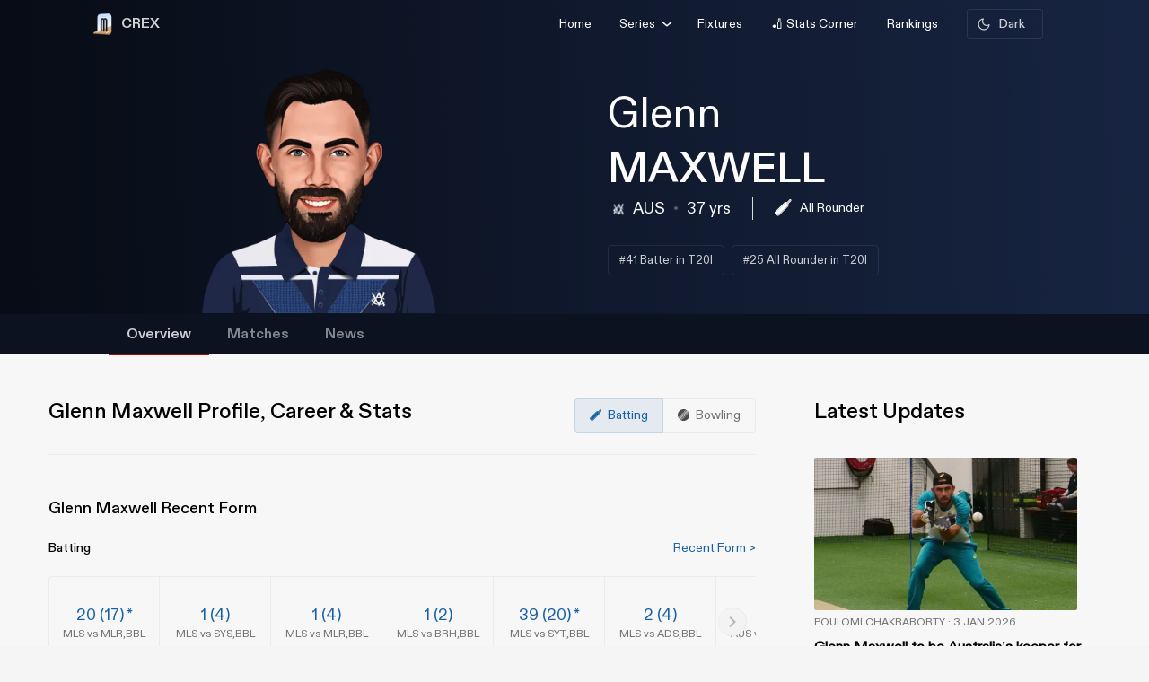

--- FILE ---
content_type: text/html; charset=utf-8
request_url: https://crex.com/player-profile/7Q/glenn-maxwell
body_size: 42059
content:
<!DOCTYPE html><html lang="en" data-theme="light"><head>
  <meta charset="utf-8">
  <script>
    (function () {
      const cookie = document.cookie.split('; ').find(row => row.startsWith('system-theme='));
      const cookieTheme = cookie ? cookie.split('=')[1] : null;
    
      if (cookieTheme) {
        document.documentElement.setAttribute('data-theme', cookieTheme);
      }
    })();
    </script>
  <base href="/">
  <meta name="viewport" content="width=device-width, initial-scale=1">
  <meta name="author" content="CREX">
  <link rel="shortcut icon" href="/assets/icon/favicon.ico">
  <link rel="icon" type="image/x-icon" href="/assets/icon/favicon.ico" sizes="192x192">
  <link rel="apple-touch-icon" sizes="180x180" href="/assets/icon/favicon.ico">
  
  <link crossorigin="anonymous" rel="preconnect" href="https://oc.crickapi.com"> 
  <link crossorigin="anonymous" rel="preconnect" href="https://news.crickapi.com">
  <link crossorigin="anonymous" rel="preconnect" href="https://crickapi.com">
  <link crossorigin="anonymous" rel="preconnect" href="https://cricketvectors.akamaized.net">
  
  <meta name="theme-color" content="#1A2938">
  <meta name="supported-color-schemes" content="light dark">
  <meta http-equiv="Content-Security-Policy">
  <meta http-equiv="Cache-Control" content="no-cache">
  <meta http-equiv="Pragma" content="no-cache">
  <meta http-equiv="Expires" content="0">
  <link rel="preload" href="crex-web-styles.css" as="style" onload="this.rel='stylesheet'">
  <noscript><link rel="stylesheet" href="crex-web-styles.css"></noscript>
  <link rel="preload" href="crex-web-bootstrap-css-module.css" as="style" onload="this.rel='stylesheet'">
  <noscript><link rel="stylesheet" href="crex-web-bootstrap-css-module.css"></noscript>
  <link rel="preload" href="/styles/font-family-crex.css" as="style" onload="this.rel='stylesheet'">
  <noscript><link rel="stylesheet" href="/styles/font-family-crex.css"></noscript>
  <meta name="robots" content="index, follow, max-image-preview:large">
   <!-- Facebook Pixel Code -->
  <script async="">
      function loadFacebookPixel() {
        if (window.fbq) return;
            !function(f,b,e,v,n,t,s){if(f.fbq)return;n=f.fbq=function(){n.callMethod?
            n.callMethod.apply(n,arguments):n.queue.push(arguments)};
            if(!f._fbq)f._fbq=n;n.push=n;n.loaded=!0;n.version='2.0';
            n.queue=[];t=b.createElement(e);t.async=!0;
            t.src=v;s=b.getElementsByTagName(e)[0];
            s.parentNode.insertBefore(t,s)}(window, document,'script',
            'https://connect.facebook.net/en_US/fbevents.js');
            fbq('init', '981772646548680');
            fbq('track', 'PageView');
            fbq('track', 'ViewContent');
      }
      document.addEventListener("scroll", loadFacebookPixel, { once: true });
  </script> 
  <noscript>
    <img height="1" width="1" style="display:none" 
        src="https://www.facebook.com/tr?id=981772646548680&ev=PageView&noscript=1" alt="Facebook Pixel"/>
  </noscript>
  <!-- End Facebook Pixel Code -->
  <script src="/assets/js/lazysizes.min.js" defer=""></script>
<link rel="stylesheet" href="crex-web-styles.css"><link rel="stylesheet" href="crex-web-bootstrap-css-module.css"><style ng-transition="app-root">body[data-theme=light][_ngcontent-sc21], html[data-theme=light][_ngcontent-sc21]{--ce_primary_bg:#f7f7f7;--ce_primary_bg_rgb:245,245,245;--ce_primary_txt:#000;--ce_stroke_2:#ededed;--ce_primary_txt_rgb:0,0,0;--ce_secondary_txt:#707070;--ce_separator_2:#f5f6f7;--ce_separator_1:#ebeced;--ce_secondary_txt_rgb:112,112,112;--ce_primary_fg:#fff;--ce_primary_fg_rgb:255,255,255;--ce_secondary_fg:#f3f3f3;--ce_secondary_fg_rgb:249,249,249;--ce_low_contrast_fg:#dadada;--ce_low_contrast_fg_rgb:218,218,218;--ce_highlight:#ffe35d;--ce_highlight_rgb:255,227,93;--ce_highlight_ac1:#aa0707;--ce_highlight_ac1_rgb:170,7,7;--ce_highlight_ac2:#9e6105;--ce_highlight_ac2_rgb:158,97,5;--ce_highlight_ac3:#418019;--ce_highlight_ac3_rgb:65,128,25;--ce_highlight_ac4:#ff7575;--ce_highlight_ac4_rgb:255,117,117;--ce_highlight_ac5:#eaae54;--ce_highlight_ac5_rgb:234,174,84;--ce_highlight_ac6:#6cb240;--ce_highlight_ac6_rgb:108,178,64;--ce_odds_opacity:0.05;--ce_cta:#05508d;--ce_cta_rgb:5,80,141;--text_cta_color:#1860a6;--text_cta_color_rgb:24,96,166;--top_nav_bar:#173047;--ce_ben_msg:#000;--ce_top_content:rgba(0,0,0,0.9);--ce_points_border:rgba(0,0,0,0.2);--text_cta_color_opac_8:rgba(24,96,166,0.08);--text_cta_color_opac_30:rgba(24,96,166,0.15);--bg-tab:rgba(0,0,0,0.7);--live_screen_header_bg:#0f1f2e;--bg_live_screen:#fff;--brightness:0.3;--bg-selected:linear-gradient(270.12deg,rgba(24,96,166,0.1) 0.07%,rgba(24,96,166,0.1) 93.63%,rgba(24,96,166,0) 99.87%);--bg-gradient:linear-gradient(88.42deg,rgba(0,0,0,0.8) 1.55%,rgba(0,0,0,0.6) 48.37%,rgba(0,0,0,0.4) 99.27%);--ce_dark:255;--ce_light:0;--ceFantasyLogo:"Dark";--ce_imp_points_border:#dadada;--ce_cta_06:rgba(5,80,141,0.6);--ce_tab_head_bg:#f7f7f7;--bg-body-color:#f5f5f5!important;--search_input_bg:#f5f5f5;--ce_stats_th_active:#f0f3f5;--ce_stats_td_active:#f8fafc;--ce_filter_button_selected_border:rgba(5,80,141,0.14901960784313725);--ce_filter_button_selected_bg:#ebf1f6;--ce_filter_button_border:hsla(0,0%,85.5%,0.8);--mix_blind_mode:darken;--arrow_bg:1;--arrow_bg_disabled:0;background-color:#f5f5f5!important}body[data-theme=dark][_ngcontent-sc21], body[data-theme=light][_ngcontent-sc21], html[data-theme=dark][_ngcontent-sc21], html[data-theme=light][_ngcontent-sc21]{scroll-behavior:smooth;margin:0;height:100%;width:100%;padding:0;min-height:100%;display:flex;flex-direction:column;--ce_four:#3291ad;--ce_high_contrast_txt_color:#fcfcfc;--ce_high_contrast_txt_color_rgb:252,252,252;--ce_highlight_lgayi:#005e9a;--ce_highlight_lgayi_rgb:0,94,154;--ce_highlight_khayi:#a64040;--ce_highlight_khayi_rgb:166,64,64;--ce_score_highlight:#8af9eb;--ce_score_highlight_rgb:138,249,235}body[data-theme=dark][_ngcontent-sc21], html[data-theme=dark][_ngcontent-sc21]{--ce_primary_bg:#090c0f;--ce_primary_bg_rgb:12,19,26;--ce_primary_txt:#cfd1d3;--ce_primary_txt_rgb:207,209,211;--ce_stroke_2:#1f272e;--ce_secondary_txt:#9fa3a7;--ce_secondary_txt_rgb:159,163,167;--ce_primary_fg:#151d24;--ce_primary_fg_rgb:21,34,46;--ce_secondary_fg:#111214;--ce_secondary_fg_rgb:26,41,56;--ce_low_contrast_fg:#24303d;--ce_low_contrast_fg_rgb:36,48,61;--ce_highlight:#e9df90;--ce_highlight_rgb:233,223,144;--ce_highlight_ac1:#ff7575;--ce_highlight_ac1_rgb:255,117,117;--ce_highlight_ac2:#eaae54;--ce_highlight_ac2_rgb:234,174,84;--ce_highlight_ac3:#6cb240;--ce_highlight_ac3_rgb:108,178,64;--ce_highlight_ac4:#aa0707;--ce_highlight_ac4_rgb:170,7,7;--ce_highlight_ac5:#9e6105;--ce_highlight_ac5_rgb:158,97,5;--ce_highlight_ac6:#418019;--ce_highlight_ac6_rgb:65,128,25;--ce_odds_opacity:1;--ce_highlight_golden:#ffc702;--ce_highlight_golden_rgb:255,199,2;--ce_cta:#0a4270;--ce_cta_rgb:10,66,112;--text_cta_color:#6eb4ef;--text_cta_color_rgb:110,180,239;--text_cta_color_opac_8:rgba(110,180,239,0.08);--text_cta_color_opac_30:rgba(110,180,239,0.3);--top_nav_bar:--ce_primary_bg;--ce11_accent_colour:#ff6536;--ce11_cta_colour:#bb441f;--ce_fantasy_action:#17d6b6;--ce_ben_msg:#fff;--ce_top_content:hsla(0,0%,100%,0.9);--ce_points_border:hsla(0,0%,100%,0.0392156862745098);--bg-tab:rgba(0,0,0,0.8);--brightness:1;--bg-selected:linear-gradient(270.12deg,rgba(51,149,191,0.1) 0.07%,rgba(51,149,191,0.1) 93.63%,rgba(51,149,191,0) 99.87%);--bg-gradient:linear-gradient(0deg,rgba(0,0,0,0.5),rgba(0,0,0,0.5)),linear-gradient(88.42deg,rgba(0,0,0,0.8) 1.55%,rgba(0,0,0,0.6) 48.37%,rgba(0,0,0,0.4) 99.27%);--live_screen_header_bg:linear-gradient(0deg,rgba(21,34,46,0.3),rgba(21,34,46,0.3)),linear-gradient(0deg,#0c131a,#0c131a),#000;--bg_live_screen:#0c131a;--ce_dark:0;--ce_light:255;--ceFantasyLogo:"";--ce_imp_points_border:#23313d;--ce_separator_2:#1f272e;--ce_separator_1:#161c21;--ce_filter_button_selected_border:#1b404a;--ce_filter_button_selected_bg:#172a35;--ce_filter_button_border:rgba(36,48,61,0.8);--ce_low_contrast_fg_03:rgba(36,48,61,0.3);--ce_low_contrast_fg_05:rgba(36,48,61,0.5);--ce_low_contrast_fg_08:rgba(36,48,61,0.8);--ce_tab_head_bg:#121920;--ce_stats_th_active:#131e25;--ce_stats_td_active:#0d1820;--search_input_bg:#1c2935;--bg-body-color:#0e161f!important;--mix_blind_mode:plus-lighter;--arrow_bg:0;--arrow_bg_disabled:1;background-color:#0e161f!important}[_ngcontent-sc21]::-webkit-scrollbar{display:none}@media (min-width:1200px){.container[_ngcontent-sc21], .container-lg[_ngcontent-sc21], .container-md[_ngcontent-sc21], .container-sm[_ngcontent-sc21], .container-xl[_ngcontent-sc21]{padding-right:0;padding-left:0}}[_ngcontent-sc21]:root{--dc:#1c3e73;--uc:#4479ca;--theme_c_code:#335fa3;--gradientLight:linear-gradient(254.01deg,var(--uc) -254.65%,#fff 254.37%);--gradient:linear-gradient(254.01deg,var(--uc) -19.65%,var(--dc) 128.37%)}body[_ngcontent-sc21], html[_ngcontent-sc21]{background-color:var(--ce_primary_bg)!important;font-family:DiatypeRegular}.nav-slide-btn[_ngcontent-sc21]{width:24px;height:24px;display:flex!important;justify-content:center;background:#fff;border-radius:50%;cursor:pointer;top:24px!important;position:absolute;left:98%}.nav-slide-btn[_ngcontent-sc21]   img.prev-slide[_ngcontent-sc21]{transform:rotate(-180deg)}.nav-slide-btn_plive[_ngcontent-sc21]{width:24px;height:24px;display:flex!important;justify-content:center;align-items:center;background:#2b3a48;border-radius:50%;cursor:pointer;top:35px!important;position:absolute;left:95%}.nav-slide-btn_plive[_ngcontent-sc21]   img[_ngcontent-sc21]{width:18px;height:18px;filter:invert(1)}.nav-slide-btn_plive[_ngcontent-sc21]   img.prev-slide[_ngcontent-sc21]{transform:rotate(-180deg)}.nav-slide-btn-detail[_ngcontent-sc21]{width:36px;height:36px;display:flex!important;justify-content:center;background:#fff;box-shadow:-10px 6px 55px 30px hsla(0,0%,97.6%,.8784313725490196);border-radius:50%;cursor:pointer;top:124px!important;position:absolute;left:95%}.nav-slide-btn-detail[_ngcontent-sc21]   img.prev-slide[_ngcontent-sc21]{transform:rotate(-180deg)}.left-arrow[_ngcontent-sc21]{left:-14px!important;z-index:1}.nav-slide-btn-series[_ngcontent-sc21]{height:20px;position:absolute;width:20px;cursor:pointer;top:28%!important}.nav-slide-btn-detail.slick-disabled[_ngcontent-sc21], .nav-slide-btn.slick-disabled[_ngcontent-sc21], .nav-slide-btn_plive.slick-disabled[_ngcontent-sc21], .next-slide.slick-disabled[_ngcontent-sc21], .prev-slide.slick-disabled[_ngcontent-sc21]{pointer-events:none;display:none!important;opacity:.2}.next-slide-series.slick-disabled[_ngcontent-sc21], .prev-slide-series.slick-disabled[_ngcontent-sc21]{pointer-events:none;opacity:.2}.prev-slide-series[_ngcontent-sc21]{background:url(/assets/img/right.png) no-repeat;left:-2%;z-index:1}.next-slide-series[_ngcontent-sc21]{background:url(/assets/img/left.png) no-repeat;right:30%}.prev-slide[_ngcontent-sc21]:hover{background-position:0 -53px}.next-slide[_ngcontent-sc21]:hover{background-position:-24px -53px}[_ngcontent-sc21]:hover{outline:none}.slick-dots[_ngcontent-sc21]{bottom:-16px!important;text-align:start!important;width:20%!important;display:block}.slick-dots[_ngcontent-sc21]   li[_ngcontent-sc21]{width:10px!important}.slick-dots[_ngcontent-sc21]   li[_ngcontent-sc21]   button[_ngcontent-sc21]:before{font-size:8px!important;color:var(--dc)!important}[_ngcontent-sc21]:focus{outline:none}.slick-track[_ngcontent-sc21]{margin-left:0!important;margin-right:0!important}.navbar[_ngcontent-sc21]   .container[_ngcontent-sc21]{justify-content:flex-start}@media screen and (min-width:1024px){.next-slide-latest-news[_ngcontent-sc21]{right:-10px}.p-slide[_ngcontent-sc21], .slick-dots[_ngcontent-sc21]{display:none!important}.nav-slide-btn-detail[_ngcontent-sc21]{background:none;box-shadow:none;top:100px!important;position:absolute;left:82%}.nav-slide-btn-detail[_ngcontent-sc21]   img[_ngcontent-sc21]{display:none}}@media (min-width:1200px){.container[_ngcontent-sc21]{max-width:1075px}}.dropdown-item.active[_ngcontent-sc21], .dropdown-item[_ngcontent-sc21]:active{color:#fff;text-decoration:none;background:rgba(0,0,0,.08)!important;border-radius:6px}.flex-center[_ngcontent-sc21], .flexCenter[_ngcontent-sc21]{display:flex;align-items:center;justify-content:center}.flex[_ngcontent-sc21]{display:flex}.flex-coloum[_ngcontent-sc21]{flex-direction:column}.align-center[_ngcontent-sc21]{align-items:center}.w14[_ngcontent-sc21]{width:14px;height:14px}  .slick-list{overflow:hidden;margin:0;padding:0}@media (max-width:992px){body[_ngcontent-sc21], html[_ngcontent-sc21]{background-color:var(--ce_primary_bg)!important}.container[_ngcontent-sc21], .container-sm[_ngcontent-sc21]{width:100%;max-width:none}}.w100[_ngcontent-sc21]{width:100%}.ad-block-b[_ngcontent-sc21]{display:flex;justify-content:center;align-items:center}.ad-block-b[_ngcontent-sc21]   .ad-load[_ngcontent-sc21]{position:fixed;bottom:0;z-index:999}.banner-wrap[_ngcontent-sc21]{position:fixed;top:0;left:0;right:0;width:100%;display:flex;align-items:center;z-index:9999999;padding:8px 16px;background:#1a2938}.banner-wrap[_ngcontent-sc21]   .app-wrapper[_ngcontent-sc21]{display:grid;grid-template-columns:repeat(2,1fr);align-items:center;width:100%}.footer[_ngcontent-sc21]{z-index:9;position:relative}.banner-text[_ngcontent-sc21]{font-size:14px;line-height:16px;color:#fff;white-space:nowrap}.banner-button[_ngcontent-sc21]{background:var(--ce_high_contrast_txt_color);opacity:.9;border-radius:24px;padding:10px 16px;font-family:DiatypeRegular;font-style:normal;font-weight:700;font-size:12px;line-height:14px;cursor:pointer;text-decoration:none;color:#000;margin-left:auto}.adsolut-ad[_ngcontent-sc21]{position:fixed;bottom:0;right:0;width:330px;height:auto;z-index:999999}@media screen and (min-width:1024px){.video-stats[_ngcontent-sc21]{top:0;left:0;width:100%;height:100%;background:var(--ce_secondary_fg)}.video-float[_ngcontent-sc21], .video-stats[_ngcontent-sc21]{position:fixed;right:0;z-index:99999999;display:flex;justify-content:center;align-items:center}.video-float[_ngcontent-sc21]{bottom:20px;top:auto;left:20px;width:400px;height:300px;background:none!important}.video-float-p[_ngcontent-sc21]{width:inherit!important;height:inherit!important;padding:0!important;animation-duration:.5s}.button-wrap[_ngcontent-sc21]{display:flex;justify-content:space-between;color:#fff;align-items:center}.button-wrap[_ngcontent-sc21]   div[_ngcontent-sc21]{cursor:pointer}.button-wrap[_ngcontent-sc21]   div[_ngcontent-sc21]   svg[_ngcontent-sc21]{width:24px;height:20px;margin:10px}@keyframes moveToTop{0%{bottom:-100px}to{bottom:0}}@keyframes moveToBottom{0%{bottom:600px;left:60vw}to{bottom:20px;left:20px}}.video-stats-p[_ngcontent-sc21]{flex-direction:column;width:90vw;height:80vw;position:relative;bottom:0;border-radius:8px;animation-name:moveToTop;animation-duration:.5s}.cross-icon[_ngcontent-sc21], .video-stats-p[_ngcontent-sc21]{display:flex;justify-content:center}.cross-icon[_ngcontent-sc21]{background:rgba(var(--ce_low_contrast_fg_rgb),.5);border-radius:50%;width:30px;height:30px;align-items:center;cursor:pointer}.cross-icon[_ngcontent-sc21]   img[_ngcontent-sc21]{width:20px;height:20px;filter:brightness(var(--brightness))}}@media screen and (max-width:1024px){.video-stats[_ngcontent-sc21]{top:0;left:0;right:0;width:100%;height:100%;background:var(--ce_secondary_fg)}.video-float[_ngcontent-sc21], .video-stats[_ngcontent-sc21]{position:fixed;z-index:99999999;display:flex;justify-content:center;align-items:center}.video-float[_ngcontent-sc21]{bottom:106px;top:auto;left:auto;right:12px;width:200px;height:160px;background:none!important}.video-float-p[_ngcontent-sc21]{width:inherit!important;height:inherit!important;padding:0!important;animation-duration:.5s}.button-wrap[_ngcontent-sc21]{display:flex;justify-content:space-between;color:#fff;align-items:center}.button-wrap[_ngcontent-sc21]   div[_ngcontent-sc21]{cursor:pointer}.button-wrap[_ngcontent-sc21]   div[_ngcontent-sc21]   svg[_ngcontent-sc21]{width:24px;height:20px;margin:10px;rotate:-90deg}@keyframes moveToTop{0%{bottom:-100px}to{bottom:0}}@keyframes moveToBottom{0%{bottom:600px;right:60vw}to{bottom:20px;right:12px}}.video-stats-p[_ngcontent-sc21]{flex-direction:column;width:90vw;height:80vw;position:relative;bottom:0;border-radius:8px;animation-name:moveToTop;animation-duration:.5s}.cross-icon[_ngcontent-sc21], .video-stats-p[_ngcontent-sc21]{display:flex;justify-content:center}.cross-icon[_ngcontent-sc21]{background:rgba(var(--ce_low_contrast_fg_rgb),.5);border-radius:50%;width:30px;height:30px;align-items:center;cursor:pointer}.cross-icon[_ngcontent-sc21]   img[_ngcontent-sc21]{width:20px;height:20px;filter:brightness(var(--brightness))}}.rotate-i[_ngcontent-sc21]{rotate:180deg}</style><style ng-transition="app-root">body[data-theme=light][_ngcontent-sc19], html[data-theme=light][_ngcontent-sc19]{--ce_primary_bg:#f7f7f7;--ce_primary_bg_rgb:245,245,245;--ce_primary_txt:#000;--ce_stroke_2:#ededed;--ce_primary_txt_rgb:0,0,0;--ce_secondary_txt:#707070;--ce_separator_2:#f5f6f7;--ce_separator_1:#ebeced;--ce_secondary_txt_rgb:112,112,112;--ce_primary_fg:#fff;--ce_primary_fg_rgb:255,255,255;--ce_secondary_fg:#f3f3f3;--ce_secondary_fg_rgb:249,249,249;--ce_low_contrast_fg:#dadada;--ce_low_contrast_fg_rgb:218,218,218;--ce_highlight:#ffe35d;--ce_highlight_rgb:255,227,93;--ce_highlight_ac1:#aa0707;--ce_highlight_ac1_rgb:170,7,7;--ce_highlight_ac2:#9e6105;--ce_highlight_ac2_rgb:158,97,5;--ce_highlight_ac3:#418019;--ce_highlight_ac3_rgb:65,128,25;--ce_highlight_ac4:#ff7575;--ce_highlight_ac4_rgb:255,117,117;--ce_highlight_ac5:#eaae54;--ce_highlight_ac5_rgb:234,174,84;--ce_highlight_ac6:#6cb240;--ce_highlight_ac6_rgb:108,178,64;--ce_odds_opacity:0.05;--ce_cta:#05508d;--ce_cta_rgb:5,80,141;--text_cta_color:#1860a6;--text_cta_color_rgb:24,96,166;--top_nav_bar:#173047;--ce_ben_msg:#000;--ce_top_content:rgba(0,0,0,0.9);--ce_points_border:rgba(0,0,0,0.2);--text_cta_color_opac_8:rgba(24,96,166,0.08);--text_cta_color_opac_30:rgba(24,96,166,0.15);--bg-tab:rgba(0,0,0,0.7);--live_screen_header_bg:#0f1f2e;--bg_live_screen:#fff;--brightness:0.3;--bg-selected:linear-gradient(270.12deg,rgba(24,96,166,0.1) 0.07%,rgba(24,96,166,0.1) 93.63%,rgba(24,96,166,0) 99.87%);--bg-gradient:linear-gradient(88.42deg,rgba(0,0,0,0.8) 1.55%,rgba(0,0,0,0.6) 48.37%,rgba(0,0,0,0.4) 99.27%);--ce_dark:255;--ce_light:0;--ceFantasyLogo:"Dark";--ce_imp_points_border:#dadada;--ce_cta_06:rgba(5,80,141,0.6);--ce_tab_head_bg:#f7f7f7;--bg-body-color:#f5f5f5!important;--search_input_bg:#f5f5f5;--ce_stats_th_active:#f0f3f5;--ce_stats_td_active:#f8fafc;--ce_filter_button_selected_border:rgba(5,80,141,0.14901960784313725);--ce_filter_button_selected_bg:#ebf1f6;--ce_filter_button_border:hsla(0,0%,85.5%,0.8);--mix_blind_mode:darken;--arrow_bg:1;--arrow_bg_disabled:0;background-color:#f5f5f5!important}body[data-theme=dark][_ngcontent-sc19], body[data-theme=light][_ngcontent-sc19], html[data-theme=dark][_ngcontent-sc19], html[data-theme=light][_ngcontent-sc19]{scroll-behavior:smooth;margin:0;height:100%;width:100%;padding:0;min-height:100%;display:flex;flex-direction:column;--ce_four:#3291ad;--ce_high_contrast_txt_color:#fcfcfc;--ce_high_contrast_txt_color_rgb:252,252,252;--ce_highlight_lgayi:#005e9a;--ce_highlight_lgayi_rgb:0,94,154;--ce_highlight_khayi:#a64040;--ce_highlight_khayi_rgb:166,64,64;--ce_score_highlight:#8af9eb;--ce_score_highlight_rgb:138,249,235}body[data-theme=dark][_ngcontent-sc19], html[data-theme=dark][_ngcontent-sc19]{--ce_primary_bg:#090c0f;--ce_primary_bg_rgb:12,19,26;--ce_primary_txt:#cfd1d3;--ce_primary_txt_rgb:207,209,211;--ce_stroke_2:#1f272e;--ce_secondary_txt:#9fa3a7;--ce_secondary_txt_rgb:159,163,167;--ce_primary_fg:#151d24;--ce_primary_fg_rgb:21,34,46;--ce_secondary_fg:#111214;--ce_secondary_fg_rgb:26,41,56;--ce_low_contrast_fg:#24303d;--ce_low_contrast_fg_rgb:36,48,61;--ce_highlight:#e9df90;--ce_highlight_rgb:233,223,144;--ce_highlight_ac1:#ff7575;--ce_highlight_ac1_rgb:255,117,117;--ce_highlight_ac2:#eaae54;--ce_highlight_ac2_rgb:234,174,84;--ce_highlight_ac3:#6cb240;--ce_highlight_ac3_rgb:108,178,64;--ce_highlight_ac4:#aa0707;--ce_highlight_ac4_rgb:170,7,7;--ce_highlight_ac5:#9e6105;--ce_highlight_ac5_rgb:158,97,5;--ce_highlight_ac6:#418019;--ce_highlight_ac6_rgb:65,128,25;--ce_odds_opacity:1;--ce_highlight_golden:#ffc702;--ce_highlight_golden_rgb:255,199,2;--ce_cta:#0a4270;--ce_cta_rgb:10,66,112;--text_cta_color:#6eb4ef;--text_cta_color_rgb:110,180,239;--text_cta_color_opac_8:rgba(110,180,239,0.08);--text_cta_color_opac_30:rgba(110,180,239,0.3);--top_nav_bar:--ce_primary_bg;--ce11_accent_colour:#ff6536;--ce11_cta_colour:#bb441f;--ce_fantasy_action:#17d6b6;--ce_ben_msg:#fff;--ce_top_content:hsla(0,0%,100%,0.9);--ce_points_border:hsla(0,0%,100%,0.0392156862745098);--bg-tab:rgba(0,0,0,0.8);--brightness:1;--bg-selected:linear-gradient(270.12deg,rgba(51,149,191,0.1) 0.07%,rgba(51,149,191,0.1) 93.63%,rgba(51,149,191,0) 99.87%);--bg-gradient:linear-gradient(0deg,rgba(0,0,0,0.5),rgba(0,0,0,0.5)),linear-gradient(88.42deg,rgba(0,0,0,0.8) 1.55%,rgba(0,0,0,0.6) 48.37%,rgba(0,0,0,0.4) 99.27%);--live_screen_header_bg:linear-gradient(0deg,rgba(21,34,46,0.3),rgba(21,34,46,0.3)),linear-gradient(0deg,#0c131a,#0c131a),#000;--bg_live_screen:#0c131a;--ce_dark:0;--ce_light:255;--ceFantasyLogo:"";--ce_imp_points_border:#23313d;--ce_separator_2:#1f272e;--ce_separator_1:#161c21;--ce_filter_button_selected_border:#1b404a;--ce_filter_button_selected_bg:#172a35;--ce_filter_button_border:rgba(36,48,61,0.8);--ce_low_contrast_fg_03:rgba(36,48,61,0.3);--ce_low_contrast_fg_05:rgba(36,48,61,0.5);--ce_low_contrast_fg_08:rgba(36,48,61,0.8);--ce_tab_head_bg:#121920;--ce_stats_th_active:#131e25;--ce_stats_td_active:#0d1820;--search_input_bg:#1c2935;--bg-body-color:#0e161f!important;--mix_blind_mode:plus-lighter;--arrow_bg:0;--arrow_bg_disabled:1;background-color:#0e161f!important}@media (min-width:1200px){.container[_ngcontent-sc19], .container-lg[_ngcontent-sc19], .container-md[_ngcontent-sc19], .container-sm[_ngcontent-sc19], .container-xl[_ngcontent-sc19]{padding-right:0;padding-left:0}}[_ngcontent-sc19]:root{--dc:#1c3e73;--uc:#4479ca;--theme_c_code:#335fa3;--gradientLight:linear-gradient(254.01deg,var(--uc) -254.65%,#fff 254.37%);--gradient:linear-gradient(254.01deg,var(--uc) -19.65%,var(--dc) 128.37%)}body[_ngcontent-sc19], html[_ngcontent-sc19]{background-color:var(--ce_primary_bg)!important;font-family:DiatypeRegular}.nav-slide-btn[_ngcontent-sc19]{width:24px;height:24px;display:flex!important;justify-content:center;background:#fff;border-radius:50%;cursor:pointer;top:24px!important;position:absolute;left:98%}.nav-slide-btn[_ngcontent-sc19]   img.prev-slide[_ngcontent-sc19]{transform:rotate(-180deg)}.nav-slide-btn_plive[_ngcontent-sc19]{width:24px;height:24px;display:flex!important;justify-content:center;align-items:center;background:#2b3a48;border-radius:50%;cursor:pointer;top:35px!important;position:absolute;left:95%}.nav-slide-btn_plive[_ngcontent-sc19]   img[_ngcontent-sc19]{width:18px;height:18px;filter:invert(1)}.nav-slide-btn_plive[_ngcontent-sc19]   img.prev-slide[_ngcontent-sc19]{transform:rotate(-180deg)}.nav-slide-btn-detail[_ngcontent-sc19]{width:36px;height:36px;display:flex!important;justify-content:center;background:#fff;box-shadow:-10px 6px 55px 30px hsla(0,0%,97.6%,.8784313725490196);border-radius:50%;cursor:pointer;top:124px!important;position:absolute;left:95%}.nav-slide-btn-detail[_ngcontent-sc19]   img.prev-slide[_ngcontent-sc19]{transform:rotate(-180deg)}.left-arrow[_ngcontent-sc19]{left:-14px!important;z-index:1}.nav-slide-btn-series[_ngcontent-sc19]{height:20px;position:absolute;width:20px;cursor:pointer;top:28%!important}.nav-slide-btn-detail.slick-disabled[_ngcontent-sc19], .nav-slide-btn.slick-disabled[_ngcontent-sc19], .nav-slide-btn_plive.slick-disabled[_ngcontent-sc19], .next-slide.slick-disabled[_ngcontent-sc19], .prev-slide.slick-disabled[_ngcontent-sc19]{pointer-events:none;display:none!important;opacity:.2}.next-slide-series.slick-disabled[_ngcontent-sc19], .prev-slide-series.slick-disabled[_ngcontent-sc19]{pointer-events:none;opacity:.2}.prev-slide-series[_ngcontent-sc19]{background:url(/assets/img/right.png) no-repeat;left:-2%;z-index:1}.next-slide-series[_ngcontent-sc19]{background:url(/assets/img/left.png) no-repeat;right:30%}.prev-slide[_ngcontent-sc19]:hover{background-position:0 -53px}.next-slide[_ngcontent-sc19]:hover{background-position:-24px -53px}[_ngcontent-sc19]:hover{outline:none}.slick-dots[_ngcontent-sc19]{bottom:-16px!important;text-align:start!important;width:20%!important;display:block}.slick-dots[_ngcontent-sc19]   li[_ngcontent-sc19]{width:10px!important}.slick-dots[_ngcontent-sc19]   li[_ngcontent-sc19]   button[_ngcontent-sc19]:before{font-size:8px!important;color:var(--dc)!important}[_ngcontent-sc19]:focus{outline:none}.slick-track[_ngcontent-sc19]{margin-left:0!important;margin-right:0!important}.navbar[_ngcontent-sc19]   .container[_ngcontent-sc19]{justify-content:flex-start}@media screen and (min-width:1024px){.next-slide-latest-news[_ngcontent-sc19]{right:-10px}.p-slide[_ngcontent-sc19], .slick-dots[_ngcontent-sc19]{display:none!important}.nav-slide-btn-detail[_ngcontent-sc19]{background:none;box-shadow:none;top:100px!important;position:absolute;left:82%}.nav-slide-btn-detail[_ngcontent-sc19]   img[_ngcontent-sc19]{display:none}}@media (min-width:1200px){.container[_ngcontent-sc19]{max-width:1075px}}.dropdown-item.active[_ngcontent-sc19], .dropdown-item[_ngcontent-sc19]:active{color:#fff;text-decoration:none;background:rgba(0,0,0,.08)!important;border-radius:6px}.flex-center[_ngcontent-sc19], .flexCenter[_ngcontent-sc19]{display:flex;align-items:center;justify-content:center}.flex[_ngcontent-sc19]{display:flex}.flex-coloum[_ngcontent-sc19]{flex-direction:column}.align-center[_ngcontent-sc19]{align-items:center}.w14[_ngcontent-sc19]{width:14px;height:14px}  .slick-list{overflow:hidden;margin:0;padding:0}@media (max-width:992px){body[_ngcontent-sc19], html[_ngcontent-sc19]{background-color:var(--ce_primary_bg)!important}.container[_ngcontent-sc19], .container-sm[_ngcontent-sc19]{width:100%;max-width:none}}.w100[_ngcontent-sc19]{width:100%}.ad-block-b[_ngcontent-sc19]{display:flex;justify-content:center;align-items:center}.ad-block-b[_ngcontent-sc19]   .ad-load[_ngcontent-sc19]{position:fixed;bottom:0;z-index:999}[_ngcontent-sc19]::-webkit-scrollbar{display:none}.des-none[_ngcontent-sc19]{display:none}@keyframes fadeIn{0%{opacity:0}to{opacity:1}}.tooltip-wrap[_ngcontent-sc19]{position:absolute;right:8px;top:42px;display:none;animation:fadeIn .5s linear}.tooltip-f[_ngcontent-sc19]{position:relative;width:0;height:0;left:120px;top:1px;border-left:9px solid transparent;border-right:9px solid transparent;border-bottom:9px solid var(--ce_cta)}.tooltip-t[_ngcontent-sc19]{background:var(--ce_cta);border-radius:4px;font-family:DiatypeMedium;font-style:normal;font-weight:500;font-size:11px;line-height:142.8%;color:rgba(var(--ce_high_contrast_txt_color_rgb),.8);padding:8px 12px}.pt112[_ngcontent-sc19]{padding-top:112px!important}.theme-toggle-wrap[_ngcontent-sc19]{padding:0 1rem}.theme-wrap[_ngcontent-sc19]{display:flex;justify-content:center;align-items:center;padding:6.5px 12px;cursor:pointer;background:rgba(var(--ce_secondary_txt_rgb),.1);opacity:.8;border-radius:3px;min-width:85px}.theme-wrap-player[_ngcontent-sc19]{background:transparent;border:1px solid hsla(0,0%,100%,.12)}.onboarding-t[_ngcontent-sc19]{justify-content:space-around;width:100%;padding-bottom:24px;font-size:16px;line-height:20px;text-align:center;color:#000}.onboarding-t[_ngcontent-sc19], .theme-text[_ngcontent-sc19]{display:flex;align-items:center;font-family:DiatypeMedium;font-style:normal;font-weight:500}.theme-text[_ngcontent-sc19]{font-size:14px;line-height:18px;justify-content:center;color:var(--ce_high_contrast_txt_color);flex-grow:1}.theme-icon[_ngcontent-sc19]{width:16px;height:16px;padding-right:4px}.theme-icon[_ngcontent-sc19], .theme-icon-m[_ngcontent-sc19]{display:flex;align-items:center;justify-content:center}.theme-icon-m[_ngcontent-sc19]{border:1px solid hsla(0,0%,100%,.12);border-radius:100px;padding:8px}.theme-icon-m[_ngcontent-sc19]   img[_ngcontent-sc19]{width:14px;height:14px}.player-m[_ngcontent-sc19]{cursor:pointer;display:flex;align-items:center;width:100%}.player-m-arrow[_ngcontent-sc19]{display:flex;flex-grow:1}.more-page[_ngcontent-sc19]{background:var(--ce_primary_bg)!important;border-bottom:1px solid rgba(var(--ce_low_contrast_fg_rgb),.5)}.headText[_ngcontent-sc19]{display:flex;align-items:center;font-family:DiatypeBold;font-style:normal;font-weight:700;font-size:16px;line-height:23px;color:#cfd1d3;margin:0}.backHeader[_ngcontent-sc19]{background:transparent}.borderPlayerProfile[_ngcontent-sc19], .live-screen-bg[_ngcontent-sc19]{border-bottom:1px solid hsla(0,0%,100%,.12)}.live-screen-bg[_ngcontent-sc19], .series-bg[_ngcontent-sc19]{background:var(--live_screen_header_bg)!important}[_nghost-sc19]{display:block}[_nghost-sc19]   .header-wrapper.bg-trans[_ngcontent-sc19]{background:transparent}[_nghost-sc19]   .header-wrapper[_ngcontent-sc19]   .header[_ngcontent-sc19]{background:#1a2938}[_nghost-sc19]   .header-wrapper[_ngcontent-sc19]   .header.bg-trans[_ngcontent-sc19]{background:transparent}[_nghost-sc19]   .header-wrapper[_ngcontent-sc19]   .header.sticky[_ngcontent-sc19]{background:#1a2938!important}[_nghost-sc19]   .header-wrapper[_ngcontent-sc19]   .header.sticky[_ngcontent-sc19]   .navbar.s-border[_ngcontent-sc19]{border:none}[_nghost-sc19]   .header-wrapper[_ngcontent-sc19]   .header.sticky[_ngcontent-sc19]   .navbar[_ngcontent-sc19]   .container[_ngcontent-sc19]   .collapse[_ngcontent-sc19]   ul[_ngcontent-sc19]   li.s-border[_ngcontent-sc19]{border-bottom:2px solid var(--ce_primary_txt)}[_nghost-sc19]   .header-wrapper[_ngcontent-sc19]   .header.sticky-new[_ngcontent-sc19]   .navbar.s-border[_ngcontent-sc19]{border:none}[_nghost-sc19]   .header-wrapper[_ngcontent-sc19]   .header.sticky-new[_ngcontent-sc19]   .navbar[_ngcontent-sc19]   .container[_ngcontent-sc19]   .collapse[_ngcontent-sc19]   ul[_ngcontent-sc19]   li.s-border[_ngcontent-sc19]{border-bottom:2px solid var(--ce_primary_txt)}.playerProfileClass[_ngcontent-sc19]{padding:0;max-width:100%!important;margin:0 11%}.header-wrapper[_ngcontent-sc19]{padding-top:54px}@media (max-width:756px){.header-wrapper[_ngcontent-sc19]{padding-top:44px}}.header-wrapper[_ngcontent-sc19]   #matchBox[_ngcontent-sc19]{overflow-x:hidden}.header-wrapper[_ngcontent-sc19]   .series-wrapper[_ngcontent-sc19]{overflow:auto}.header-wrapper[_ngcontent-sc19]   .header[_ngcontent-sc19]{z-index:999999;background:#1a2938;position:fixed;top:0;width:100%}.header-wrapper[_ngcontent-sc19]   .header[_ngcontent-sc19]   .navbar[_ngcontent-sc19]{padding:0}.header-wrapper[_ngcontent-sc19]   .header[_ngcontent-sc19]   .navbar.s-border[_ngcontent-sc19]{border-bottom:.5px solid hsla(0,0%,100%,.239)}.header-wrapper[_ngcontent-sc19]   .header[_ngcontent-sc19]   .navbar[_ngcontent-sc19]   .container[_ngcontent-sc19]   .collapse[_ngcontent-sc19]   ul[_ngcontent-sc19]{margin:0!important;width:100%;display:flex;flex-direction:row;padding:0}.header-wrapper[_ngcontent-sc19]   .header[_ngcontent-sc19]   .navbar[_ngcontent-sc19]   .container[_ngcontent-sc19]   .collapse[_ngcontent-sc19]   ul[_ngcontent-sc19]   li[_ngcontent-sc19]{width:25%;display:flex;justify-content:center;align-items:center;font-weight:400;text-align:center}.header-wrapper[_ngcontent-sc19]   .header[_ngcontent-sc19]   .navbar[_ngcontent-sc19]   .container[_ngcontent-sc19]   .collapse[_ngcontent-sc19]   ul[_ngcontent-sc19]   li.active[_ngcontent-sc19]{font-weight:500}.header-wrapper[_ngcontent-sc19]   .header[_ngcontent-sc19]   .navbar[_ngcontent-sc19]   .container[_ngcontent-sc19]   .collapse[_ngcontent-sc19]   ul[_ngcontent-sc19]   li[_ngcontent-sc19]   .dropdown[_ngcontent-sc19]{padding:0;color:#fff}.header-wrapper[_ngcontent-sc19]   .header[_ngcontent-sc19]   .navbar[_ngcontent-sc19]   .container[_ngcontent-sc19]   .collapse[_ngcontent-sc19]   ul[_ngcontent-sc19]   li[_ngcontent-sc19]   .dropdown[_ngcontent-sc19]   #dropdownMenuButton[_ngcontent-sc19]{cursor:pointer;color:#fff;font-size:14px;padding:1em;display:flex;align-items:center}.header-wrapper[_ngcontent-sc19]   .header[_ngcontent-sc19]   .navbar[_ngcontent-sc19]   .container[_ngcontent-sc19]   .collapse[_ngcontent-sc19]   ul[_ngcontent-sc19]   li[_ngcontent-sc19]   .dropdown[_ngcontent-sc19]   .dropdown-menu[_ngcontent-sc19]{padding:1em;width:419px;height:auto;box-shadow:0 4px 132px rgba(0,0,0,.3);border-radius:4px;border:none;background:#162530}.header-wrapper[_ngcontent-sc19]   .header[_ngcontent-sc19]   .navbar[_ngcontent-sc19]   .container[_ngcontent-sc19]   .collapse[_ngcontent-sc19]   ul[_ngcontent-sc19]   li[_ngcontent-sc19]   .dropdown[_ngcontent-sc19]   .dropdown-menu.arrow-top[_ngcontent-sc19]{margin-top:15px}.header-wrapper[_ngcontent-sc19]   .header[_ngcontent-sc19]   .navbar[_ngcontent-sc19]   .container[_ngcontent-sc19]   .collapse[_ngcontent-sc19]   ul[_ngcontent-sc19]   li[_ngcontent-sc19]   .dropdown[_ngcontent-sc19]   .dropdown-menu.arrow-top[_ngcontent-sc19]:after{content:" ";position:absolute;left:36px;top:-18px;border:20px solid transparent;border-top:none;border-bottom:20px solid #162530}.header-wrapper[_ngcontent-sc19]   .header[_ngcontent-sc19]   .navbar[_ngcontent-sc19]   .container[_ngcontent-sc19]   .collapse[_ngcontent-sc19]   ul[_ngcontent-sc19]   li[_ngcontent-sc19]   a[_ngcontent-sc19]   svg[_ngcontent-sc19]{margin:4px auto}.header-wrapper[_ngcontent-sc19]   .header[_ngcontent-sc19]   .navbar[_ngcontent-sc19]   .container[_ngcontent-sc19]   .collapse[_ngcontent-sc19]   ul[_ngcontent-sc19]   li[_ngcontent-sc19]   a.dropdown-item[_ngcontent-sc19]{font-family:DiatypeRegular;font-style:normal;font-weight:700;font-size:16px;line-height:100%;padding:1.25em;cursor:pointer;white-space:normal;margin-top:0;color:#cfd1d3}.header-wrapper[_ngcontent-sc19]   .header[_ngcontent-sc19]   .navbar[_ngcontent-sc19]   .container[_ngcontent-sc19]   .collapse[_ngcontent-sc19]   ul[_ngcontent-sc19]   li[_ngcontent-sc19]   a.dropdown-item[_ngcontent-sc19]   .select-s[_ngcontent-sc19]   .s-name[_ngcontent-sc19]{color:#cfd1d3;font-weight:600}.header-wrapper[_ngcontent-sc19]   .header[_ngcontent-sc19]   .navbar[_ngcontent-sc19]   .container[_ngcontent-sc19]   .collapse[_ngcontent-sc19]   ul[_ngcontent-sc19]   li[_ngcontent-sc19]   a.bg-series[_ngcontent-sc19]{background:#0f1720;border-radius:6px}.header-wrapper[_ngcontent-sc19]   .header[_ngcontent-sc19]   .navbar[_ngcontent-sc19]   .container[_ngcontent-sc19]   .collapse[_ngcontent-sc19]   ul[_ngcontent-sc19]   li[_ngcontent-sc19]   a.dropdown-item[_ngcontent-sc19]:hover{background:rgba(0,0,0,.0784313725490196);border-radius:6px}.header-wrapper[_ngcontent-sc19]   .header[_ngcontent-sc19]   .navbar[_ngcontent-sc19]   .container[_ngcontent-sc19]   .collapse[_ngcontent-sc19]   ul[_ngcontent-sc19]   li[_ngcontent-sc19]   a[_ngcontent-sc19]   .select-s[_ngcontent-sc19]{display:flex;justify-content:space-between;align-items:center}.header-wrapper[_ngcontent-sc19]   .header[_ngcontent-sc19]   .navbar[_ngcontent-sc19]   .container[_ngcontent-sc19]   .collapse[_ngcontent-sc19]   ul[_ngcontent-sc19]   li[_ngcontent-sc19]   a[_ngcontent-sc19]   .select-s[_ngcontent-sc19]   .right-icon.bg-right[_ngcontent-sc19]{width:20px;height:20px;border-radius:50%;display:flex;justify-content:center;align-items:center}.header-wrapper[_ngcontent-sc19]   .header[_ngcontent-sc19]   .navbar[_ngcontent-sc19]   .container[_ngcontent-sc19]   .collapse[_ngcontent-sc19]   ul[_ngcontent-sc19]   li[_ngcontent-sc19]   a[_ngcontent-sc19]   .select-s[_ngcontent-sc19]   .right-icon.bg-right[_ngcontent-sc19]   span[_ngcontent-sc19]{color:#fff;display:flex;align-items:center;justify-content:center;font-size:12px;margin:2px}.header-wrapper[_ngcontent-sc19]   .header[_ngcontent-sc19]   .navbar[_ngcontent-sc19]   .container[_ngcontent-sc19]   .collapse[_ngcontent-sc19]   .favTeam[_ngcontent-sc19]{align-items:center}.header-wrapper[_ngcontent-sc19]   .header[_ngcontent-sc19]   .navbar[_ngcontent-sc19]   .container[_ngcontent-sc19]   .collapse[_ngcontent-sc19]   .favTeam[_ngcontent-sc19]   .content[_ngcontent-sc19]{margin-right:1em;font-weight:400;font-size:14px;line-height:100%;color:hsla(0,0%,100%,.87)}.header-wrapper[_ngcontent-sc19]   .header[_ngcontent-sc19]   .navbar[_ngcontent-sc19]   .container[_ngcontent-sc19]   .collapse[_ngcontent-sc19]   .favTeam[_ngcontent-sc19]   .select-team[_ngcontent-sc19]{border-radius:10px;padding:.75em 2em;color:#fff;border:.5px solid hsla(0,0%,100%,.5);width:200px;text-align:center;white-space:nowrap;overflow:hidden;text-overflow:ellipsis;cursor:pointer}.header-wrapper[_ngcontent-sc19]   .header[_ngcontent-sc19]   .navbar[_ngcontent-sc19]   .container[_ngcontent-sc19]   .collapse[_ngcontent-sc19]   .favTeam[_ngcontent-sc19]   .select-team[_ngcontent-sc19]   span[_ngcontent-sc19]{margin-right:1em}.header-wrapper[_ngcontent-sc19]   .header[_ngcontent-sc19]   .navbar[_ngcontent-sc19]   .container[_ngcontent-sc19]   .collapse[_ngcontent-sc19]   .theme-card[_ngcontent-sc19]{position:absolute;width:450px;height:475px;top:100%;right:0;margin-top:.5em;background:#fff;box-shadow:0 4px 40px rgba(0,0,0,.05);border-radius:10px;border:none}.header-wrapper[_ngcontent-sc19]   .header[_ngcontent-sc19]   .navbar[_ngcontent-sc19]   .container[_ngcontent-sc19]   .collapse[_ngcontent-sc19]   .theme-card[_ngcontent-sc19]   .triangle[_ngcontent-sc19]{display:inline-block;margin:0 5px;vertical-align:middle}.header-wrapper[_ngcontent-sc19]   .header[_ngcontent-sc19]   .navbar[_ngcontent-sc19]   .container[_ngcontent-sc19]   .collapse[_ngcontent-sc19]   .theme-card[_ngcontent-sc19]   .triangle.arrow-upper[_ngcontent-sc19]{width:58px;height:27px;border-left:30px solid transparent;border-right:30px solid transparent;border-bottom:30px solid #fff;top:-5%;left:55%;position:absolute;transform:rotate(0deg)}.header-wrapper[_ngcontent-sc19]   .header[_ngcontent-sc19]   .navbar[_ngcontent-sc19]   .container[_ngcontent-sc19]   .collapse[_ngcontent-sc19]   .theme-card[_ngcontent-sc19]   .content[_ngcontent-sc19]{padding:2em 2em 1em;display:flex;justify-content:space-between}.header-wrapper[_ngcontent-sc19]   .header[_ngcontent-sc19]   .navbar[_ngcontent-sc19]   .container[_ngcontent-sc19]   .collapse[_ngcontent-sc19]   .theme-card[_ngcontent-sc19]   .content[_ngcontent-sc19]   span[_ngcontent-sc19]{font-family:DiatypeRegular;font-weight:500;font-size:16px;line-height:20px}.header-wrapper[_ngcontent-sc19]   .header[_ngcontent-sc19]   .navbar[_ngcontent-sc19]   .container[_ngcontent-sc19]   .collapse[_ngcontent-sc19]   .theme-card[_ngcontent-sc19]   .content[_ngcontent-sc19]   span[_ngcontent-sc19]   .close-icon[_ngcontent-sc19]{width:15px;cursor:pointer}.header-wrapper[_ngcontent-sc19]   .header[_ngcontent-sc19]   .navbar[_ngcontent-sc19]   .container[_ngcontent-sc19]   .collapse[_ngcontent-sc19]   .theme-card[_ngcontent-sc19]   .data-content[_ngcontent-sc19]{width:100%;overflow-y:scroll;padding:0 2em 2em}.header-wrapper[_ngcontent-sc19]   .header[_ngcontent-sc19]   .navbar[_ngcontent-sc19]   .container[_ngcontent-sc19]   .collapse[_ngcontent-sc19]   .theme-card[_ngcontent-sc19]   .data-content[_ngcontent-sc19]   .pd[_ngcontent-sc19]{padding:0 10px}.header-wrapper[_ngcontent-sc19]   .header[_ngcontent-sc19]   .navbar[_ngcontent-sc19]   .container[_ngcontent-sc19]   .collapse[_ngcontent-sc19]   .theme-card[_ngcontent-sc19]   .data-content[_ngcontent-sc19]   .pd[_ngcontent-sc19]   .theme-content[_ngcontent-sc19]{border:1px solid rgba(0,0,0,.12);box-sizing:border-box;border-radius:10px;width:125px;height:115px;text-align:center;padding:.75em 0;margin-bottom:1em;cursor:pointer}.header-wrapper[_ngcontent-sc19]   .header[_ngcontent-sc19]   .navbar[_ngcontent-sc19]   .container[_ngcontent-sc19]   .collapse[_ngcontent-sc19]   .theme-card[_ngcontent-sc19]   .data-content[_ngcontent-sc19]   .pd[_ngcontent-sc19]   .theme-content[_ngcontent-sc19]   .team-flag[_ngcontent-sc19]   img[_ngcontent-sc19]{width:65px}.header-wrapper[_ngcontent-sc19]   .header[_ngcontent-sc19]   .navbar[_ngcontent-sc19]   .container[_ngcontent-sc19]   .collapse[_ngcontent-sc19]   .theme-card[_ngcontent-sc19]   .data-content[_ngcontent-sc19]   .pd[_ngcontent-sc19]   .theme-content[_ngcontent-sc19]   .team-name[_ngcontent-sc19]{font-family:DiatypeRegular;font-weight:500;font-size:12px;line-height:15px;text-align:center;padding:0 .35em;color:rgba(79,79,79,.8)}.header-wrapper[_ngcontent-sc19]   .header[_ngcontent-sc19]   .navbar[_ngcontent-sc19]   .container[_ngcontent-sc19]   .collapse[_ngcontent-sc19]   .theme-card[_ngcontent-sc19]   .data-content[_ngcontent-sc19]   .pd[_ngcontent-sc19]   .theme-content.br-color[_ngcontent-sc19]{border:1px solid #f4a440}.header-wrapper[_ngcontent-sc19]   .header[_ngcontent-sc19]   .navbar[_ngcontent-sc19]   .container[_ngcontent-sc19]   .collapse[_ngcontent-sc19]   .theme-card[_ngcontent-sc19]   .apply-theme[_ngcontent-sc19]{text-align:center;background:#828282;border-bottom-left-radius:10px;border-bottom-right-radius:10px;padding:1em 0;cursor:pointer}.header-wrapper[_ngcontent-sc19]   .header[_ngcontent-sc19]   .navbar[_ngcontent-sc19]   .container[_ngcontent-sc19]   .collapse[_ngcontent-sc19]   .theme-card[_ngcontent-sc19]   .apply-theme[_ngcontent-sc19]   span[_ngcontent-sc19]{font-family:DiatypeRegular;font-style:normal;font-weight:500;font-size:18px;line-height:22px;text-align:center;color:#fff;text-transform:uppercase}.header-wrapper[_ngcontent-sc19]   .header[_ngcontent-sc19]   .navbar[_ngcontent-sc19]   .container[_ngcontent-sc19]   .collapse[_ngcontent-sc19]   .theme-card[_ngcontent-sc19]   .error-msg[_ngcontent-sc19]{position:absolute;top:50%;left:50%;transform:translate(-50%,-50%);background:rgba(0,0,0,.4);width:50%;height:15%;display:flex;align-items:center;justify-content:center;color:#fff;font-size:21px;border-radius:8px;box-shadow:1px 4px 11px 1px rgba(0,0,0,.1);font-weight:700}.header-wrapper[_ngcontent-sc19]   .header[_ngcontent-sc19]   .navbar[_ngcontent-sc19]   .container[_ngcontent-sc19]   .navbar-brand[_ngcontent-sc19]{display:contents}.header-wrapper[_ngcontent-sc19]   .header[_ngcontent-sc19]   .navbar[_ngcontent-sc19]   .container[_ngcontent-sc19]   .navbar-brand[_ngcontent-sc19]   img[_ngcontent-sc19]{margin-right:.5em}.header-wrapper[_ngcontent-sc19]   .header[_ngcontent-sc19]   .navbar[_ngcontent-sc19]   .container[_ngcontent-sc19]   .name[_ngcontent-sc19]{justify-content:flex-end}.header-wrapper[_ngcontent-sc19]   .header[_ngcontent-sc19]   .navbar[_ngcontent-sc19]   .container[_ngcontent-sc19]   .name[_ngcontent-sc19]   h1[_ngcontent-sc19]{font-family:DiatypeBold;font-style:normal;font-weight:600;font-size:21px;line-height:22px;color:#fcfcfc;margin:0}.header-wrapper[_ngcontent-sc19]   .header[_ngcontent-sc19]   .navbar[_ngcontent-sc19]   .container[_ngcontent-sc19]   .name[_ngcontent-sc19]   h1[_ngcontent-sc19]   span[_ngcontent-sc19]{font-weight:500}.more[_ngcontent-sc19]{padding-top:1.5em;color:var(--ce_secondary_txt)}.moreButton[_ngcontent-sc19]{position:fixed;background:#3e4951;box-shadow:0 4px 40px rgba(0,0,0,.05);width:310px;height:125px;right:10px;z-index:99999;border-radius:10px;bottom:8%}.moreButton[_ngcontent-sc19]   p[_ngcontent-sc19]{font-family:DiatypeRegular;font-style:normal;font-weight:500;font-size:14px;line-height:147.9%;color:#f7f9fe;padding:1.5em;margin:0}.moreButton[_ngcontent-sc19]   .change[_ngcontent-sc19], .moreButton[_ngcontent-sc19]   a[_ngcontent-sc19]{color:#eeaa69;padding:0 5em 0 1em}.moreButton[_ngcontent-sc19]   .change[_ngcontent-sc19], .moreButton[_ngcontent-sc19]   .later[_ngcontent-sc19], .moreButton[_ngcontent-sc19]   a[_ngcontent-sc19]{font-family:DiatypeRegular;font-style:normal;font-weight:700;font-size:12px;line-height:147.9%}.moreButton[_ngcontent-sc19]   .later[_ngcontent-sc19]{text-align:right;color:#cdd5e0;padding:0 1.5em}.triangle[_ngcontent-sc19]{width:38px;height:27px;border-left:20px solid transparent;border-right:20px solid transparent;border-bottom:20px solid #3e4951;left:83%;position:fixed;transform:rotate(180deg);z-index:999999;bottom:4.5%}@media (max-width:1023px){.des-none[_ngcontent-sc19], [_nghost-sc19]{display:block}[_nghost-sc19]   .header-wrapper.bg-trans[_ngcontent-sc19]{background:transparent}[_nghost-sc19]   .header-wrapper[_ngcontent-sc19]   .header.bg-trans[_ngcontent-sc19]{background:#1a2938}[_nghost-sc19]   .header-wrapper[_ngcontent-sc19]   .header.bg-trans-back[_ngcontent-sc19]{display:flex;align-items:center;width:100%;padding:12px 16px 12px 12px;height:44px}[_nghost-sc19]   .header-wrapper[_ngcontent-sc19]   .header.bg-trans-back[_ngcontent-sc19], [_nghost-sc19]   .header-wrapper[_ngcontent-sc19]   .header.bg-trans-stats[_ngcontent-sc19]{background:transparent;border-bottom:none!important}.header-wrapper[_ngcontent-sc19]   .container[_ngcontent-sc19]{width:100%;margin:0}.header-wrapper[_ngcontent-sc19]   .container[_ngcontent-sc19]   .live-matches[_ngcontent-sc19]{display:flex;justify-content:flex-start;overflow-x:scroll;padding:0}.header-wrapper[_ngcontent-sc19]   .container[_ngcontent-sc19]   .data[_ngcontent-sc19]   .view-matches[_ngcontent-sc19]{font-family:DiatypeRegular;font-style:normal;font-weight:500;font-size:13px;line-height:100%;float:right;margin:1em 25px}.header-wrapper[_ngcontent-sc19]   .container[_ngcontent-sc19]   .data[_ngcontent-sc19]   .view-matches[_ngcontent-sc19]   a[_ngcontent-sc19]   svg[_ngcontent-sc19]{width:5px}.header-wrapper[_ngcontent-sc19]   .bg-header[_ngcontent-sc19], .header-wrapper[_ngcontent-sc19]   .m-none[_ngcontent-sc19], .header-wrapper[_ngcontent-sc19]   .title[_ngcontent-sc19]{display:none}.header-wrapper[_ngcontent-sc19]   .header[_ngcontent-sc19]{background:#1a2938}.header-wrapper[_ngcontent-sc19]   .header[_ngcontent-sc19]   .navbar.fixed-top[_ngcontent-sc19]{position:relative}.header-wrapper[_ngcontent-sc19]   .header[_ngcontent-sc19]   .navbar[_ngcontent-sc19]   .container[_ngcontent-sc19]   .collapse[_ngcontent-sc19]   ul[_ngcontent-sc19]   li[_ngcontent-sc19]{font-family:DiatypeRegular;font-style:normal;font-weight:500;line-height:100%}.header-wrapper[_ngcontent-sc19]   .header[_ngcontent-sc19]   .navbar[_ngcontent-sc19]   .container[_ngcontent-sc19]   .collapse[_ngcontent-sc19]   ul[_ngcontent-sc19]   li.mob-none[_ngcontent-sc19]{display:none}.header-wrapper[_ngcontent-sc19]   .header[_ngcontent-sc19]   .navbar[_ngcontent-sc19]   .container[_ngcontent-sc19]   .collapse[_ngcontent-sc19]   ul[_ngcontent-sc19]   li.light-c[_ngcontent-sc19]   a[_ngcontent-sc19]   img[_ngcontent-sc19]{opacity:1}.header-wrapper[_ngcontent-sc19]   .header[_ngcontent-sc19]   .navbar[_ngcontent-sc19]   .container[_ngcontent-sc19]   .collapse[_ngcontent-sc19]   ul[_ngcontent-sc19]   li.light-c[_ngcontent-sc19]   a[_ngcontent-sc19]   .act-up-fn[_ngcontent-sc19]{color:var(--ce_primary_txt)}.header-wrapper[_ngcontent-sc19]   .header[_ngcontent-sc19]   .navbar[_ngcontent-sc19]   .container[_ngcontent-sc19]   .collapse[_ngcontent-sc19]   ul[_ngcontent-sc19]   li.light-c[_ngcontent-sc19]   a[_ngcontent-sc19]   svg[_ngcontent-sc19]   path[_ngcontent-sc19]{fill:var(--ce_primary_txt)}.header-wrapper[_ngcontent-sc19]   .header[_ngcontent-sc19]   .navbar[_ngcontent-sc19]   .container[_ngcontent-sc19]   .collapse[_ngcontent-sc19]   ul[_ngcontent-sc19]   li[_ngcontent-sc19]   a[_ngcontent-sc19]{color:var(--ce_secondary_txt)}.header-wrapper[_ngcontent-sc19]   .header[_ngcontent-sc19]   .navbar[_ngcontent-sc19]   .container[_ngcontent-sc19]   .collapse[_ngcontent-sc19]   ul[_ngcontent-sc19]   li[_ngcontent-sc19]   a[_ngcontent-sc19]   img[_ngcontent-sc19]{opacity:.2;margin-top:6px;margin-bottom:6px;margin-left:4px}.header-wrapper[_ngcontent-sc19]   .header[_ngcontent-sc19]   .navbar[_ngcontent-sc19]   .container[_ngcontent-sc19]   .collapse[_ngcontent-sc19]   ul[_ngcontent-sc19]   li[_ngcontent-sc19]   a[_ngcontent-sc19]   .act-up-fn[_ngcontent-sc19]{color:var(--ce_secondary_txt)}.header-wrapper[_ngcontent-sc19]   .header[_ngcontent-sc19]   .navbar[_ngcontent-sc19]   .container[_ngcontent-sc19]   .collapse[_ngcontent-sc19]   ul[_ngcontent-sc19]   li.active[_ngcontent-sc19]   .nav-link[_ngcontent-sc19]{color:var(--ce_primary_txt);font-weight:600}.header-wrapper[_ngcontent-sc19]   .header[_ngcontent-sc19]   .navbar[_ngcontent-sc19]   .container[_ngcontent-sc19]   .collapse[_ngcontent-sc19]   ul[_ngcontent-sc19]   li.active[_ngcontent-sc19]   a[_ngcontent-sc19]   svg[_ngcontent-sc19]   path[_ngcontent-sc19], .header-wrapper[_ngcontent-sc19]   .header[_ngcontent-sc19]   .navbar[_ngcontent-sc19]   .container[_ngcontent-sc19]   .collapse[_ngcontent-sc19]   ul[_ngcontent-sc19]   li.active[_ngcontent-sc19]   a[_ngcontent-sc19]   svg[_ngcontent-sc19]   rect[_ngcontent-sc19]{fill:var(--ce_primary_txt)}.header-wrapper[_ngcontent-sc19]   .header[_ngcontent-sc19]   .navbar[_ngcontent-sc19]   .container[_ngcontent-sc19]   .collapse[_ngcontent-sc19]   ul[_ngcontent-sc19]   li.mob_active[_ngcontent-sc19]   .nav-link[_ngcontent-sc19]{color:var(--ce_primary_txt);font-weight:600}.header-wrapper[_ngcontent-sc19]   .header[_ngcontent-sc19]   .navbar[_ngcontent-sc19]   .container[_ngcontent-sc19]   .collapse[_ngcontent-sc19]   ul[_ngcontent-sc19]   li.mob_active[_ngcontent-sc19]   a[_ngcontent-sc19]   svg[_ngcontent-sc19]   path[_ngcontent-sc19], .header-wrapper[_ngcontent-sc19]   .header[_ngcontent-sc19]   .navbar[_ngcontent-sc19]   .container[_ngcontent-sc19]   .collapse[_ngcontent-sc19]   ul[_ngcontent-sc19]   li.mob_active[_ngcontent-sc19]   a[_ngcontent-sc19]   svg[_ngcontent-sc19]   rect[_ngcontent-sc19]{fill:silver}.header-wrapper[_ngcontent-sc19]   .header[_ngcontent-sc19]   .navbar[_ngcontent-sc19]   .container[_ngcontent-sc19]   .collapse[_ngcontent-sc19]   .favTeam[_ngcontent-sc19], .move-btn[_ngcontent-sc19]{display:none}}.header-wrapper[_ngcontent-sc19]   .live-matches[_ngcontent-sc19]{justify-content:flex-start;padding:15px 0}.header-wrapper[_ngcontent-sc19]   .live-matches[_ngcontent-sc19]   .live-match-card[_ngcontent-sc19]   #accordion[_ngcontent-sc19]{display:none}.header-wrapper[_ngcontent-sc19]   .header[_ngcontent-sc19]   .navbar[_ngcontent-sc19]   .container[_ngcontent-sc19]{flex-wrap:nowrap}.header-wrapper[_ngcontent-sc19]   .header[_ngcontent-sc19]   .navbar[_ngcontent-sc19]   .container[_ngcontent-sc19]   .navbar-brand[_ngcontent-sc19]{display:flex;align-items:center}.header-wrapper[_ngcontent-sc19]   .header[_ngcontent-sc19]   .navbar[_ngcontent-sc19]   .container[_ngcontent-sc19]   .navbar-brand[_ngcontent-sc19]   img[_ngcontent-sc19]{opacity:1}.header-wrapper[_ngcontent-sc19]   .header[_ngcontent-sc19]   .navbar[_ngcontent-sc19]   .container[_ngcontent-sc19]   .name[_ngcontent-sc19]{display:flex;justify-content:flex-start}.header-wrapper[_ngcontent-sc19]   .header[_ngcontent-sc19]   .navbar[_ngcontent-sc19]   .container[_ngcontent-sc19]   .collapse[_ngcontent-sc19]{display:flex;justify-content:flex-end;position:relative;height:auto;box-shadow:none;text-transform:capitalize;background:transparent;width:100%}.header-wrapper[_ngcontent-sc19]   .header[_ngcontent-sc19]   .navbar[_ngcontent-sc19]   .container[_ngcontent-sc19]   .collapse[_ngcontent-sc19]   ul[_ngcontent-sc19]{margin-left:5em;font-family:DiatypeRegular;font-style:normal;font-weight:400;font-size:14px;width:auto}.header-wrapper[_ngcontent-sc19]   .header[_ngcontent-sc19]   .navbar[_ngcontent-sc19]   .container[_ngcontent-sc19]   .collapse[_ngcontent-sc19]   ul[_ngcontent-sc19]   li.active[_ngcontent-sc19]{border-bottom-color:#fff;font-weight:700}.header-wrapper[_ngcontent-sc19]   .header[_ngcontent-sc19]   .navbar[_ngcontent-sc19]   .container[_ngcontent-sc19]   .collapse[_ngcontent-sc19]   ul[_ngcontent-sc19]   li.active[_ngcontent-sc19]   .nav-link[_ngcontent-sc19]{color:#fff;font-family:DiatypeRegular}.header-wrapper[_ngcontent-sc19]   .header[_ngcontent-sc19]   .navbar[_ngcontent-sc19]   .container[_ngcontent-sc19]   .collapse[_ngcontent-sc19]   ul[_ngcontent-sc19]   li.active[_ngcontent-sc19]   .nav-link.more[_ngcontent-sc19]{color:var(--ce_primary_txt)}.header-wrapper[_ngcontent-sc19]   .header[_ngcontent-sc19]   .navbar[_ngcontent-sc19]   .container[_ngcontent-sc19]   .collapse[_ngcontent-sc19]   ul[_ngcontent-sc19]   li.active[_ngcontent-sc19]   .nav-link.more[_ngcontent-sc19]   svg[_ngcontent-sc19]   path[_ngcontent-sc19]{fill:var(--ce_primary_txt)}.header-wrapper[_ngcontent-sc19]   .header[_ngcontent-sc19]   .navbar[_ngcontent-sc19]   .container[_ngcontent-sc19]   .collapse[_ngcontent-sc19]   ul[_ngcontent-sc19]   li.s-border[_ngcontent-sc19]{border-bottom:2px solid #fff}.header-wrapper[_ngcontent-sc19]   .header[_ngcontent-sc19]   .navbar[_ngcontent-sc19]   .container[_ngcontent-sc19]   .collapse[_ngcontent-sc19]   ul[_ngcontent-sc19]   li[_ngcontent-sc19]   a[_ngcontent-sc19]{color:#fff;padding:1rem}.header-wrapper[_ngcontent-sc19]   .header[_ngcontent-sc19]   .navbar[_ngcontent-sc19]   .container[_ngcontent-sc19]   .collapse[_ngcontent-sc19]   ul[_ngcontent-sc19]   li.des-none[_ngcontent-sc19], .header-wrapper[_ngcontent-sc19]   .header[_ngcontent-sc19]   .navbar[_ngcontent-sc19]   .container[_ngcontent-sc19]   .collapse[_ngcontent-sc19]   ul[_ngcontent-sc19]   li[_ngcontent-sc19]   .des-none[_ngcontent-sc19]{display:none}.header-wrapper[_ngcontent-sc19]   .header[_ngcontent-sc19]   .navbar[_ngcontent-sc19]   .container[_ngcontent-sc19]   .collapse[_ngcontent-sc19]   .favTeam[_ngcontent-sc19]{display:flex}.header-wrapper[_ngcontent-sc19]   .series-wrapper[_ngcontent-sc19]{display:none}@media (max-width:575.98px){.header-wrapper[_ngcontent-sc19]   .live-matches[_ngcontent-sc19]{justify-content:flex-start;padding:15px 0;height:175px}.header-wrapper[_ngcontent-sc19]   .live-matches[_ngcontent-sc19]   .live-match-card[_ngcontent-sc19]   #accordion[_ngcontent-sc19], .header-wrapper[_ngcontent-sc19]   .series-wrapper[_ngcontent-sc19]{display:none}.header-wrapper[_ngcontent-sc19]   .header[_ngcontent-sc19]   .navbar[_ngcontent-sc19]{padding:10px 20px}.header-wrapper[_ngcontent-sc19]   .header[_ngcontent-sc19]   .navbar[_ngcontent-sc19]   .container[_ngcontent-sc19]   .collapse[_ngcontent-sc19]{position:fixed;bottom:0;background:var(--ce_primary_fg);width:100%;display:flex;left:0;right:0;font-family:DiatypeRegular;font-size:11px;justify-content:normal}.header-wrapper[_ngcontent-sc19]   .header[_ngcontent-sc19]   .navbar[_ngcontent-sc19]   .container[_ngcontent-sc19]   .collapse[_ngcontent-sc19]   .favTeam[_ngcontent-sc19]{display:none}.header-wrapper[_ngcontent-sc19]   .header[_ngcontent-sc19]   .navbar[_ngcontent-sc19]   .container[_ngcontent-sc19]   .collapse[_ngcontent-sc19]   ul[_ngcontent-sc19]{margin:0!important;width:100%;display:flex;flex-direction:row;padding:0}.header-wrapper[_ngcontent-sc19]   .header[_ngcontent-sc19]   .navbar[_ngcontent-sc19]   .container[_ngcontent-sc19]   .collapse[_ngcontent-sc19]   ul[_ngcontent-sc19]   li[_ngcontent-sc19]{font-size:11px}.header-wrapper[_ngcontent-sc19]   .header[_ngcontent-sc19]   .navbar[_ngcontent-sc19]   .container[_ngcontent-sc19]   .collapse[_ngcontent-sc19]   ul[_ngcontent-sc19]   li.des-none[_ngcontent-sc19]{display:flex}.header-wrapper[_ngcontent-sc19]   .header[_ngcontent-sc19]   .navbar[_ngcontent-sc19]   .container[_ngcontent-sc19]   .collapse[_ngcontent-sc19]   ul[_ngcontent-sc19]   li.active[_ngcontent-sc19]   a[_ngcontent-sc19]   div[_ngcontent-sc19]{color:var(--ce_primary_txt)}.header-wrapper[_ngcontent-sc19]   .header[_ngcontent-sc19]   .navbar[_ngcontent-sc19]   .container[_ngcontent-sc19]   .collapse[_ngcontent-sc19]   ul[_ngcontent-sc19]   li[_ngcontent-sc19]   .dropdown[_ngcontent-sc19]{display:none}.header-wrapper[_ngcontent-sc19]   .header[_ngcontent-sc19]   .navbar[_ngcontent-sc19]   .container[_ngcontent-sc19]   .collapse[_ngcontent-sc19]   ul[_ngcontent-sc19]   li[_ngcontent-sc19]   a[_ngcontent-sc19]{padding:.5rem 0;color:var(--ce_secondary_txt)}.header-wrapper[_ngcontent-sc19]   .header[_ngcontent-sc19]   .navbar[_ngcontent-sc19]   .container[_ngcontent-sc19]   .collapse[_ngcontent-sc19]   ul[_ngcontent-sc19]   li[_ngcontent-sc19]   a[_ngcontent-sc19]   div[_ngcontent-sc19]{color:var(--ce_secondary_txt)}.header-wrapper[_ngcontent-sc19]   .header[_ngcontent-sc19]   .navbar[_ngcontent-sc19]   .container[_ngcontent-sc19]   .collapse[_ngcontent-sc19]   ul[_ngcontent-sc19]   li[_ngcontent-sc19]   .des-none[_ngcontent-sc19]{display:block}.headText[_ngcontent-sc19]{font-size:14px}.home-head-text[_ngcontent-sc19]{color:var(--ce_primary_txt)!important}.top56[_ngcontent-sc19]{background:var(--ce_primary_bg)!important;top:50px!important}.pt98[_ngcontent-sc19]{padding-top:94px!important}}.header[_ngcontent-sc19]{z-index:999999}.sticky[_ngcontent-sc19]{top:0;z-index:10;border-bottom:none}.dropdown-menu[_ngcontent-sc19], .sticky[_ngcontent-sc19]{position:fixed;width:100%}.dropdown-menu[_ngcontent-sc19]{background:#1a2938;display:none;top:50px;overflow:scroll;z-index:999999}.dropdown-menu[_ngcontent-sc19]   .series-w[_ngcontent-sc19]{display:flex;width:1036px;overflow:scroll;margin:0 auto}.dropdown-menu.drop-show[_ngcontent-sc19]{display:flex}.dropdown-menu[_ngcontent-sc19]   .series-c[_ngcontent-sc19]{color:#fafafa;width:100%;height:100%;font-family:DiatypeRegular;margin:1em 0;text-align:center}.dropdown-menu[_ngcontent-sc19]   img[_ngcontent-sc19]{width:100px;height:119px}.dropdown-item[_ngcontent-sc19]:focus, .dropdown-item[_ngcontent-sc19]:hover{color:#16181b;text-decoration:none;border-radius:4px;background-color:rgba(18,19,19,.4)}.dropdown-item[_ngcontent-sc19]{padding:.25rem 1rem}#overlay[_ngcontent-sc19]{position:fixed;display:none;width:100%;height:100%;top:0;left:0;right:0;bottom:0;background-color:rgba(0,0,0,.5);z-index:2;cursor:pointer}#overlay.overlay-display[_ngcontent-sc19]{display:block}.slider-btn[_ngcontent-sc19]{position:relative}.slider-btn[_ngcontent-sc19]   .next[_ngcontent-sc19], .slider-btn[_ngcontent-sc19]   .prev[_ngcontent-sc19]{cursor:pointer;position:absolute;width:auto;z-index:1;transition:.6s ease;-webkit-user-select:none;-moz-user-select:none;user-select:none;width:36px;height:26px}.slider-btn[_ngcontent-sc19]   .next[_ngcontent-sc19]{top:35%;right:9em}.slider-btn[_ngcontent-sc19]   .prev[_ngcontent-sc19]{left:10em;top:4.5em;transform:rotate(-180deg)}#slider[_ngcontent-sc19]{-webkit-overflow-scrolling:touch;transition:transform .5s ease 0s;scroll-behavior:smooth}#slider[_ngcontent-sc19]::-webkit-scrollbar{display:none}.myHeader[_ngcontent-sc19]{position:fixed}.seriesLoader[_ngcontent-sc19]{width:100%;height:100vh}.stats[_ngcontent-sc19]{white-space:nowrap}@media (max-width:768px){.ad-block-b[_ngcontent-sc19]{margin:0 auto}.ad-block-b.home-active[_ngcontent-sc19]   .ad-load[_ngcontent-sc19]{bottom:55px}}@keyframes moveToTop{0%{bottom:-600px}to{bottom:-1px}}.overlay-popup[_ngcontent-sc19]{position:fixed;top:0;height:100%;width:100%;left:0;right:0;background-color:rgba(0,0,0,.5);z-index:10000000;cursor:pointer}.popup-wrap[_ngcontent-sc19]{position:fixed;height:auto;max-height:100%;bottom:-1px;overflow:scroll;background:var(--ce_primary_fg);border-radius:16px 16px 0 0;width:100%;animation-name:moveToTop;animation-duration:.2s}@keyframes showBox{0%{opacity:0;display:none}90%{opacity:0;bottom:-600px;display:none}to{opacity:1;bottom:-1px;display:block}}@keyframes showTopBox{0%{opacity:0;display:none}90%{opacity:0;display:none}to{opacity:1;display:block}}.overlay-popup-on[_ngcontent-sc19]{position:fixed;top:0;height:100%;width:100%;left:0;right:0;display:block;background-color:rgba(0,0,0,.5);z-index:10000000;cursor:pointer;animation:showTopBox 1s forwards}.popup-wrap-onboarding[_ngcontent-sc19]{position:fixed;height:auto;max-height:100%;bottom:-1px;overflow:scroll;background:#fff;border-radius:16px 16px 0 0;width:100%;display:block;animation:showBox 1s forwards}.popup-toggle-wrap[_ngcontent-sc19]{display:flex;justify-content:space-between;font-family:DiatypeRegular;font-style:normal;align-items:center;font-weight:400;line-height:100%;padding:24px 24px 14px 36px}.popup-toggle-wrap[_ngcontent-sc19]   .dset-text[_ngcontent-sc19]{font-size:14px;color:var(--ce_primary_txt);padding-bottom:8px}.popup-toggle-wrap[_ngcontent-sc19]   .tset-text[_ngcontent-sc19]{font-size:11px;color:var(--ce_secondary_txt)}.switch-score[_ngcontent-sc19]{position:relative;display:inline-block;width:40px;height:16px}.switch-score[_ngcontent-sc19]   input[_ngcontent-sc19]{opacity:0;width:0;height:0}.slider-box[_ngcontent-sc19]{cursor:pointer;top:0;left:0;right:0;bottom:0;background-color:var(--ce_low_contrast_fg)}.slider-box[_ngcontent-sc19], .slider-box[_ngcontent-sc19]:before{position:absolute;transition:.4s}.slider-box[_ngcontent-sc19]:before{content:"";height:24px;width:24px;top:-4px;left:-4px;bottom:2px;background:#fcfcfc;border:1px solid var(--ce_low_contrast_fg);z-index:30000}input[_ngcontent-sc19]:checked + .slider-box[_ngcontent-sc19]{background-color:var(--text_cta_color)}input[_ngcontent-sc19]:focus + .slider-box[_ngcontent-sc19]{box-shadow:0 0 1px #2196f3}input[_ngcontent-sc19]:checked + .slider-box[_ngcontent-sc19]:before{transform:translateX(20px)}.slider-box.round-box[_ngcontent-sc19]{border-radius:32px}.slider-box.round-box[_ngcontent-sc19]:before{border-radius:50%}.selection-container[_ngcontent-sc19]{border:1px solid rgba(var(--ce_secondary_txt_rgb),.5);border-radius:18px;width:20px;height:20px}.select-icon[_ngcontent-sc19]{border:none;background:var(--ce_cta);display:flex;align-items:center;justify-content:center}.select-box-wrap[_ngcontent-sc19]{width:100%;padding:5px 14% 24px;border-bottom:1px solid rgba(var(--ce_low_contrast_fg_rgb),.5)}.select-box-wrap-on[_ngcontent-sc19]{width:100%;padding:0 14% 16px}.toggle-button-text[_ngcontent-sc19]{background:none;border:none;opacity:1}.toggle-button-text[_ngcontent-sc19]:disabled{opacity:.3}.toggle-buttons[_ngcontent-sc19]{display:flex;align-items:center;justify-content:space-around;width:100%;padding-top:12px}.toggle-buttons[_ngcontent-sc19]   .theme-text[_ngcontent-sc19]{font-family:DiatypeRegular;font-style:normal;font-weight:400;font-size:14px;line-height:100%;color:var(--ce_primary_txt);padding-bottom:12px}.theme-img[_ngcontent-sc19]{border-radius:8px;width:245px;height:216px}.theme-img-onboarding[_ngcontent-sc19]{border-radius:8px;width:242px;height:350px}.popup-header[_ngcontent-sc19]{display:flex;justify-content:flex-end;width:100%;padding:16px 16px 22px}.popup-header[_ngcontent-sc19]   .cross-icon[_ngcontent-sc19]{width:32px;height:32px;background:rgba(var(--ce_low_contrast_fg_rgb),.5);border-radius:50%}.popup-header[_ngcontent-sc19]   .cross-icon-on[_ngcontent-sc19]{width:32px;height:32px;background:hsla(0,0%,85.5%,.5);border-radius:50%}.save-button[_ngcontent-sc19]{padding:24px}.save-button[_ngcontent-sc19]   .save-text[_ngcontent-sc19]{cursor:pointer;background:#0a4270;border-radius:8px;width:100%;height:48px;font-family:DiatypeRegular;font-style:normal;font-weight:400;font-size:14px;line-height:100%;color:rgba(var(--ce_high_contrast_txt_color_rgb),.9)}</style><style ng-transition="app-root">body[data-theme=light][_ngcontent-sc20], html[data-theme=light][_ngcontent-sc20]{--ce_primary_bg:#f7f7f7;--ce_primary_bg_rgb:245,245,245;--ce_primary_txt:#000;--ce_stroke_2:#ededed;--ce_primary_txt_rgb:0,0,0;--ce_secondary_txt:#707070;--ce_separator_2:#f5f6f7;--ce_separator_1:#ebeced;--ce_secondary_txt_rgb:112,112,112;--ce_primary_fg:#fff;--ce_primary_fg_rgb:255,255,255;--ce_secondary_fg:#f3f3f3;--ce_secondary_fg_rgb:249,249,249;--ce_low_contrast_fg:#dadada;--ce_low_contrast_fg_rgb:218,218,218;--ce_highlight:#ffe35d;--ce_highlight_rgb:255,227,93;--ce_highlight_ac1:#aa0707;--ce_highlight_ac1_rgb:170,7,7;--ce_highlight_ac2:#9e6105;--ce_highlight_ac2_rgb:158,97,5;--ce_highlight_ac3:#418019;--ce_highlight_ac3_rgb:65,128,25;--ce_highlight_ac4:#ff7575;--ce_highlight_ac4_rgb:255,117,117;--ce_highlight_ac5:#eaae54;--ce_highlight_ac5_rgb:234,174,84;--ce_highlight_ac6:#6cb240;--ce_highlight_ac6_rgb:108,178,64;--ce_odds_opacity:0.05;--ce_cta:#05508d;--ce_cta_rgb:5,80,141;--text_cta_color:#1860a6;--text_cta_color_rgb:24,96,166;--top_nav_bar:#173047;--ce_ben_msg:#000;--ce_top_content:rgba(0,0,0,0.9);--ce_points_border:rgba(0,0,0,0.2);--text_cta_color_opac_8:rgba(24,96,166,0.08);--text_cta_color_opac_30:rgba(24,96,166,0.15);--bg-tab:rgba(0,0,0,0.7);--live_screen_header_bg:#0f1f2e;--bg_live_screen:#fff;--brightness:0.3;--bg-selected:linear-gradient(270.12deg,rgba(24,96,166,0.1) 0.07%,rgba(24,96,166,0.1) 93.63%,rgba(24,96,166,0) 99.87%);--bg-gradient:linear-gradient(88.42deg,rgba(0,0,0,0.8) 1.55%,rgba(0,0,0,0.6) 48.37%,rgba(0,0,0,0.4) 99.27%);--ce_dark:255;--ce_light:0;--ceFantasyLogo:"Dark";--ce_imp_points_border:#dadada;--ce_cta_06:rgba(5,80,141,0.6);--ce_tab_head_bg:#f7f7f7;--bg-body-color:#f5f5f5!important;--search_input_bg:#f5f5f5;--ce_stats_th_active:#f0f3f5;--ce_stats_td_active:#f8fafc;--ce_filter_button_selected_border:rgba(5,80,141,0.14901960784313725);--ce_filter_button_selected_bg:#ebf1f6;--ce_filter_button_border:hsla(0,0%,85.5%,0.8);--mix_blind_mode:darken;--arrow_bg:1;--arrow_bg_disabled:0;background-color:#f5f5f5!important}body[data-theme=dark][_ngcontent-sc20], body[data-theme=light][_ngcontent-sc20], html[data-theme=dark][_ngcontent-sc20], html[data-theme=light][_ngcontent-sc20]{scroll-behavior:smooth;margin:0;height:100%;width:100%;padding:0;min-height:100%;display:flex;flex-direction:column;--ce_four:#3291ad;--ce_high_contrast_txt_color:#fcfcfc;--ce_high_contrast_txt_color_rgb:252,252,252;--ce_highlight_lgayi:#005e9a;--ce_highlight_lgayi_rgb:0,94,154;--ce_highlight_khayi:#a64040;--ce_highlight_khayi_rgb:166,64,64;--ce_score_highlight:#8af9eb;--ce_score_highlight_rgb:138,249,235}body[data-theme=dark][_ngcontent-sc20], html[data-theme=dark][_ngcontent-sc20]{--ce_primary_bg:#090c0f;--ce_primary_bg_rgb:12,19,26;--ce_primary_txt:#cfd1d3;--ce_primary_txt_rgb:207,209,211;--ce_stroke_2:#1f272e;--ce_secondary_txt:#9fa3a7;--ce_secondary_txt_rgb:159,163,167;--ce_primary_fg:#151d24;--ce_primary_fg_rgb:21,34,46;--ce_secondary_fg:#111214;--ce_secondary_fg_rgb:26,41,56;--ce_low_contrast_fg:#24303d;--ce_low_contrast_fg_rgb:36,48,61;--ce_highlight:#e9df90;--ce_highlight_rgb:233,223,144;--ce_highlight_ac1:#ff7575;--ce_highlight_ac1_rgb:255,117,117;--ce_highlight_ac2:#eaae54;--ce_highlight_ac2_rgb:234,174,84;--ce_highlight_ac3:#6cb240;--ce_highlight_ac3_rgb:108,178,64;--ce_highlight_ac4:#aa0707;--ce_highlight_ac4_rgb:170,7,7;--ce_highlight_ac5:#9e6105;--ce_highlight_ac5_rgb:158,97,5;--ce_highlight_ac6:#418019;--ce_highlight_ac6_rgb:65,128,25;--ce_odds_opacity:1;--ce_highlight_golden:#ffc702;--ce_highlight_golden_rgb:255,199,2;--ce_cta:#0a4270;--ce_cta_rgb:10,66,112;--text_cta_color:#6eb4ef;--text_cta_color_rgb:110,180,239;--text_cta_color_opac_8:rgba(110,180,239,0.08);--text_cta_color_opac_30:rgba(110,180,239,0.3);--top_nav_bar:--ce_primary_bg;--ce11_accent_colour:#ff6536;--ce11_cta_colour:#bb441f;--ce_fantasy_action:#17d6b6;--ce_ben_msg:#fff;--ce_top_content:hsla(0,0%,100%,0.9);--ce_points_border:hsla(0,0%,100%,0.0392156862745098);--bg-tab:rgba(0,0,0,0.8);--brightness:1;--bg-selected:linear-gradient(270.12deg,rgba(51,149,191,0.1) 0.07%,rgba(51,149,191,0.1) 93.63%,rgba(51,149,191,0) 99.87%);--bg-gradient:linear-gradient(0deg,rgba(0,0,0,0.5),rgba(0,0,0,0.5)),linear-gradient(88.42deg,rgba(0,0,0,0.8) 1.55%,rgba(0,0,0,0.6) 48.37%,rgba(0,0,0,0.4) 99.27%);--live_screen_header_bg:linear-gradient(0deg,rgba(21,34,46,0.3),rgba(21,34,46,0.3)),linear-gradient(0deg,#0c131a,#0c131a),#000;--bg_live_screen:#0c131a;--ce_dark:0;--ce_light:255;--ceFantasyLogo:"";--ce_imp_points_border:#23313d;--ce_separator_2:#1f272e;--ce_separator_1:#161c21;--ce_filter_button_selected_border:#1b404a;--ce_filter_button_selected_bg:#172a35;--ce_filter_button_border:rgba(36,48,61,0.8);--ce_low_contrast_fg_03:rgba(36,48,61,0.3);--ce_low_contrast_fg_05:rgba(36,48,61,0.5);--ce_low_contrast_fg_08:rgba(36,48,61,0.8);--ce_tab_head_bg:#121920;--ce_stats_th_active:#131e25;--ce_stats_td_active:#0d1820;--search_input_bg:#1c2935;--bg-body-color:#0e161f!important;--mix_blind_mode:plus-lighter;--arrow_bg:0;--arrow_bg_disabled:1;background-color:#0e161f!important}[_ngcontent-sc20]::-webkit-scrollbar{display:none}@media (min-width:1200px){.container[_ngcontent-sc20], .container-lg[_ngcontent-sc20], .container-md[_ngcontent-sc20], .container-sm[_ngcontent-sc20], .container-xl[_ngcontent-sc20]{padding-right:0;padding-left:0}}[_ngcontent-sc20]:root{--dc:#1c3e73;--uc:#4479ca;--theme_c_code:#335fa3;--gradientLight:linear-gradient(254.01deg,var(--uc) -254.65%,#fff 254.37%);--gradient:linear-gradient(254.01deg,var(--uc) -19.65%,var(--dc) 128.37%)}body[_ngcontent-sc20], html[_ngcontent-sc20]{background-color:var(--ce_primary_bg)!important;font-family:DiatypeRegular}.nav-slide-btn[_ngcontent-sc20]{width:24px;height:24px;display:flex!important;justify-content:center;background:#fff;border-radius:50%;cursor:pointer;top:24px!important;position:absolute;left:98%}.nav-slide-btn[_ngcontent-sc20]   img.prev-slide[_ngcontent-sc20]{transform:rotate(-180deg)}.nav-slide-btn_plive[_ngcontent-sc20]{width:24px;height:24px;display:flex!important;justify-content:center;align-items:center;background:#2b3a48;border-radius:50%;cursor:pointer;top:35px!important;position:absolute;left:95%}.nav-slide-btn_plive[_ngcontent-sc20]   img[_ngcontent-sc20]{width:18px;height:18px;filter:invert(1)}.nav-slide-btn_plive[_ngcontent-sc20]   img.prev-slide[_ngcontent-sc20]{transform:rotate(-180deg)}.nav-slide-btn-detail[_ngcontent-sc20]{width:36px;height:36px;display:flex!important;justify-content:center;background:#fff;box-shadow:-10px 6px 55px 30px hsla(0,0%,97.6%,.8784313725490196);border-radius:50%;cursor:pointer;top:124px!important;position:absolute;left:95%}.nav-slide-btn-detail[_ngcontent-sc20]   img.prev-slide[_ngcontent-sc20]{transform:rotate(-180deg)}.left-arrow[_ngcontent-sc20]{left:-14px!important;z-index:1}.nav-slide-btn-series[_ngcontent-sc20]{height:20px;position:absolute;width:20px;cursor:pointer;top:28%!important}.nav-slide-btn-detail.slick-disabled[_ngcontent-sc20], .nav-slide-btn.slick-disabled[_ngcontent-sc20], .nav-slide-btn_plive.slick-disabled[_ngcontent-sc20], .next-slide.slick-disabled[_ngcontent-sc20], .prev-slide.slick-disabled[_ngcontent-sc20]{pointer-events:none;display:none!important;opacity:.2}.next-slide-series.slick-disabled[_ngcontent-sc20], .prev-slide-series.slick-disabled[_ngcontent-sc20]{pointer-events:none;opacity:.2}.prev-slide-series[_ngcontent-sc20]{background:url(/assets/img/right.png) no-repeat;left:-2%;z-index:1}.next-slide-series[_ngcontent-sc20]{background:url(/assets/img/left.png) no-repeat;right:30%}.prev-slide[_ngcontent-sc20]:hover{background-position:0 -53px}.next-slide[_ngcontent-sc20]:hover{background-position:-24px -53px}[_ngcontent-sc20]:hover{outline:none}.slick-dots[_ngcontent-sc20]{bottom:-16px!important;text-align:start!important;width:20%!important;display:block}.slick-dots[_ngcontent-sc20]   li[_ngcontent-sc20]{width:10px!important}.slick-dots[_ngcontent-sc20]   li[_ngcontent-sc20]   button[_ngcontent-sc20]:before{font-size:8px!important;color:var(--dc)!important}[_ngcontent-sc20]:focus{outline:none}.slick-track[_ngcontent-sc20]{margin-left:0!important;margin-right:0!important}.navbar[_ngcontent-sc20]   .container[_ngcontent-sc20]{justify-content:flex-start}@media screen and (min-width:1024px){.next-slide-latest-news[_ngcontent-sc20]{right:-10px}.p-slide[_ngcontent-sc20], .slick-dots[_ngcontent-sc20]{display:none!important}.nav-slide-btn-detail[_ngcontent-sc20]{background:none;box-shadow:none;top:100px!important;position:absolute;left:82%}.nav-slide-btn-detail[_ngcontent-sc20]   img[_ngcontent-sc20]{display:none}}@media (min-width:1200px){.container[_ngcontent-sc20]{max-width:1075px}}.dropdown-item.active[_ngcontent-sc20], .dropdown-item[_ngcontent-sc20]:active{color:#fff;text-decoration:none;background:rgba(0,0,0,.08)!important;border-radius:6px}.flex-center[_ngcontent-sc20], .flexCenter[_ngcontent-sc20]{display:flex;align-items:center;justify-content:center}.flex[_ngcontent-sc20]{display:flex}.flex-coloum[_ngcontent-sc20]{flex-direction:column}.align-center[_ngcontent-sc20]{align-items:center}.w14[_ngcontent-sc20]{width:14px;height:14px}  .slick-list{overflow:hidden;margin:0;padding:0}@media (max-width:992px){body[_ngcontent-sc20], html[_ngcontent-sc20]{background-color:var(--ce_primary_bg)!important}.container[_ngcontent-sc20], .container-sm[_ngcontent-sc20]{width:100%;max-width:none}}.w100[_ngcontent-sc20]{width:100%}.ad-block-b[_ngcontent-sc20]{display:flex;justify-content:center;align-items:center}.ad-block-b[_ngcontent-sc20]   .ad-load[_ngcontent-sc20]{position:fixed;bottom:0;z-index:999}.b-footer[_ngcontent-sc20]{width:100%;height:auto;background:#131e29}.footer-CElogo[_ngcontent-sc20]{width:100%;color:rgba(207,209,211,.8);font-size:18px;padding:1.5em 0;border-bottom:1px solid #1e2833;font-family:DiatypeRegular}.footer-CElogo[_ngcontent-sc20]   img[_ngcontent-sc20]{width:30px;height:30px;margin-right:10px}.footer-CElogo[_ngcontent-sc20]   span[_ngcontent-sc20]{color:rgba(231,117,82,.8)}.footer-link[_ngcontent-sc20]{display:flex;justify-content:space-between;padding-top:1.5em}.footer-link[_ngcontent-sc20]   ul[_ngcontent-sc20]{padding:0}.footer-link[_ngcontent-sc20]   ul[_ngcontent-sc20]   li[_ngcontent-sc20]{list-style-type:none;margin-bottom:2em}.footer-link[_ngcontent-sc20]   ul[_ngcontent-sc20]   li[_ngcontent-sc20]   a[_ngcontent-sc20]{font-family:DiatypeRegular;font-style:normal;font-weight:500;font-size:18px;line-height:132%;color:var(--ce_high_contrast_txt_color);text-decoration:none}.r-shift[_ngcontent-sc20]{text-align:right}@media (max-width:575.98px){.b-footer[_ngcontent-sc20]{display:none}}</style><style ng-transition="app-root">.sticky[_ngcontent-sc48]{position:fixed;top:44px;width:100%;z-index:999}@media screen and (min-width:1024px){.tab-sticky[_ngcontent-sc48]{display:flex;flex-direction:column;overflow-y:auto;height:60px;position:sticky;top:52px;z-index:9999}.lcp-element[_ngcontent-sc48]{display:block!important;position:absolute;font-style:italic;font-weight:700;font-size:279.978px;line-height:355px;color:transparent;opacity:.01;z-index:-25}.content-main[_ngcontent-sc48]{min-height:calc(100vh - 400px)}}@media screen and (max-width:1024px){.tab-sticky[_ngcontent-sc48]{display:flex;flex-direction:column;overflow-y:auto;height:60px;position:sticky;top:42px;z-index:9999}.lcp-element[_ngcontent-sc48]{display:block!important;position:absolute;font-style:italic;font-weight:700;font-size:80.471px;color:transparent;line-height:150px;opacity:.01;z-index:-25}}</style><style ng-transition="app-root">body[data-theme=light][_ngcontent-sc46], html[data-theme=light][_ngcontent-sc46]{--ce_primary_bg:#f7f7f7;--ce_primary_bg_rgb:245,245,245;--ce_primary_txt:#000;--ce_stroke_2:#ededed;--ce_primary_txt_rgb:0,0,0;--ce_secondary_txt:#707070;--ce_separator_2:#f5f6f7;--ce_separator_1:#ebeced;--ce_secondary_txt_rgb:112,112,112;--ce_primary_fg:#fff;--ce_primary_fg_rgb:255,255,255;--ce_secondary_fg:#f3f3f3;--ce_secondary_fg_rgb:249,249,249;--ce_low_contrast_fg:#dadada;--ce_low_contrast_fg_rgb:218,218,218;--ce_highlight:#ffe35d;--ce_highlight_rgb:255,227,93;--ce_highlight_ac1:#aa0707;--ce_highlight_ac1_rgb:170,7,7;--ce_highlight_ac2:#9e6105;--ce_highlight_ac2_rgb:158,97,5;--ce_highlight_ac3:#418019;--ce_highlight_ac3_rgb:65,128,25;--ce_highlight_ac4:#ff7575;--ce_highlight_ac4_rgb:255,117,117;--ce_highlight_ac5:#eaae54;--ce_highlight_ac5_rgb:234,174,84;--ce_highlight_ac6:#6cb240;--ce_highlight_ac6_rgb:108,178,64;--ce_odds_opacity:0.05;--ce_cta:#05508d;--ce_cta_rgb:5,80,141;--text_cta_color:#1860a6;--text_cta_color_rgb:24,96,166;--top_nav_bar:#173047;--ce_ben_msg:#000;--ce_top_content:rgba(0,0,0,0.9);--ce_points_border:rgba(0,0,0,0.2);--text_cta_color_opac_8:rgba(24,96,166,0.08);--text_cta_color_opac_30:rgba(24,96,166,0.15);--bg-tab:rgba(0,0,0,0.7);--live_screen_header_bg:#0f1f2e;--bg_live_screen:#fff;--brightness:0.3;--bg-selected:linear-gradient(270.12deg,rgba(24,96,166,0.1) 0.07%,rgba(24,96,166,0.1) 93.63%,rgba(24,96,166,0) 99.87%);--bg-gradient:linear-gradient(88.42deg,rgba(0,0,0,0.8) 1.55%,rgba(0,0,0,0.6) 48.37%,rgba(0,0,0,0.4) 99.27%);--ce_dark:255;--ce_light:0;--ceFantasyLogo:"Dark";--ce_imp_points_border:#dadada;--ce_cta_06:rgba(5,80,141,0.6);--ce_tab_head_bg:#f7f7f7;--bg-body-color:#f5f5f5!important;--search_input_bg:#f5f5f5;--ce_stats_th_active:#f0f3f5;--ce_stats_td_active:#f8fafc;--ce_filter_button_selected_border:rgba(5,80,141,0.14901960784313725);--ce_filter_button_selected_bg:#ebf1f6;--ce_filter_button_border:hsla(0,0%,85.5%,0.8);--mix_blind_mode:darken;--arrow_bg:1;--arrow_bg_disabled:0;background-color:#f5f5f5!important}body[data-theme=dark][_ngcontent-sc46], body[data-theme=light][_ngcontent-sc46], html[data-theme=dark][_ngcontent-sc46], html[data-theme=light][_ngcontent-sc46]{scroll-behavior:smooth;margin:0;height:100%;width:100%;padding:0;min-height:100%;display:flex;flex-direction:column;--ce_four:#3291ad;--ce_high_contrast_txt_color:#fcfcfc;--ce_high_contrast_txt_color_rgb:252,252,252;--ce_highlight_lgayi:#005e9a;--ce_highlight_lgayi_rgb:0,94,154;--ce_highlight_khayi:#a64040;--ce_highlight_khayi_rgb:166,64,64;--ce_score_highlight:#8af9eb;--ce_score_highlight_rgb:138,249,235}body[data-theme=dark][_ngcontent-sc46], html[data-theme=dark][_ngcontent-sc46]{--ce_primary_bg:#090c0f;--ce_primary_bg_rgb:12,19,26;--ce_primary_txt:#cfd1d3;--ce_primary_txt_rgb:207,209,211;--ce_stroke_2:#1f272e;--ce_secondary_txt:#9fa3a7;--ce_secondary_txt_rgb:159,163,167;--ce_primary_fg:#151d24;--ce_primary_fg_rgb:21,34,46;--ce_secondary_fg:#111214;--ce_secondary_fg_rgb:26,41,56;--ce_low_contrast_fg:#24303d;--ce_low_contrast_fg_rgb:36,48,61;--ce_highlight:#e9df90;--ce_highlight_rgb:233,223,144;--ce_highlight_ac1:#ff7575;--ce_highlight_ac1_rgb:255,117,117;--ce_highlight_ac2:#eaae54;--ce_highlight_ac2_rgb:234,174,84;--ce_highlight_ac3:#6cb240;--ce_highlight_ac3_rgb:108,178,64;--ce_highlight_ac4:#aa0707;--ce_highlight_ac4_rgb:170,7,7;--ce_highlight_ac5:#9e6105;--ce_highlight_ac5_rgb:158,97,5;--ce_highlight_ac6:#418019;--ce_highlight_ac6_rgb:65,128,25;--ce_odds_opacity:1;--ce_highlight_golden:#ffc702;--ce_highlight_golden_rgb:255,199,2;--ce_cta:#0a4270;--ce_cta_rgb:10,66,112;--text_cta_color:#6eb4ef;--text_cta_color_rgb:110,180,239;--text_cta_color_opac_8:rgba(110,180,239,0.08);--text_cta_color_opac_30:rgba(110,180,239,0.3);--top_nav_bar:--ce_primary_bg;--ce11_accent_colour:#ff6536;--ce11_cta_colour:#bb441f;--ce_fantasy_action:#17d6b6;--ce_ben_msg:#fff;--ce_top_content:hsla(0,0%,100%,0.9);--ce_points_border:hsla(0,0%,100%,0.0392156862745098);--bg-tab:rgba(0,0,0,0.8);--brightness:1;--bg-selected:linear-gradient(270.12deg,rgba(51,149,191,0.1) 0.07%,rgba(51,149,191,0.1) 93.63%,rgba(51,149,191,0) 99.87%);--bg-gradient:linear-gradient(0deg,rgba(0,0,0,0.5),rgba(0,0,0,0.5)),linear-gradient(88.42deg,rgba(0,0,0,0.8) 1.55%,rgba(0,0,0,0.6) 48.37%,rgba(0,0,0,0.4) 99.27%);--live_screen_header_bg:linear-gradient(0deg,rgba(21,34,46,0.3),rgba(21,34,46,0.3)),linear-gradient(0deg,#0c131a,#0c131a),#000;--bg_live_screen:#0c131a;--ce_dark:0;--ce_light:255;--ceFantasyLogo:"";--ce_imp_points_border:#23313d;--ce_separator_2:#1f272e;--ce_separator_1:#161c21;--ce_filter_button_selected_border:#1b404a;--ce_filter_button_selected_bg:#172a35;--ce_filter_button_border:rgba(36,48,61,0.8);--ce_low_contrast_fg_03:rgba(36,48,61,0.3);--ce_low_contrast_fg_05:rgba(36,48,61,0.5);--ce_low_contrast_fg_08:rgba(36,48,61,0.8);--ce_tab_head_bg:#121920;--ce_stats_th_active:#131e25;--ce_stats_td_active:#0d1820;--search_input_bg:#1c2935;--bg-body-color:#0e161f!important;--mix_blind_mode:plus-lighter;--arrow_bg:0;--arrow_bg_disabled:1;background-color:#0e161f!important}[_ngcontent-sc46]::-webkit-scrollbar{display:none}@media (min-width:1200px){.container[_ngcontent-sc46], .container-lg[_ngcontent-sc46], .container-md[_ngcontent-sc46], .container-sm[_ngcontent-sc46], .container-xl[_ngcontent-sc46]{padding-right:0;padding-left:0}}[_ngcontent-sc46]:root{--dc:#1c3e73;--uc:#4479ca;--theme_c_code:#335fa3;--gradientLight:linear-gradient(254.01deg,var(--uc) -254.65%,#fff 254.37%);--gradient:linear-gradient(254.01deg,var(--uc) -19.65%,var(--dc) 128.37%)}body[_ngcontent-sc46], html[_ngcontent-sc46]{background-color:var(--ce_primary_bg)!important;font-family:DiatypeRegular}.nav-slide-btn[_ngcontent-sc46]{width:24px;height:24px;display:flex!important;justify-content:center;background:#fff;border-radius:50%;cursor:pointer;top:24px!important;position:absolute;left:98%}.nav-slide-btn[_ngcontent-sc46]   img.prev-slide[_ngcontent-sc46]{transform:rotate(-180deg)}.nav-slide-btn_plive[_ngcontent-sc46]{width:24px;height:24px;display:flex!important;justify-content:center;align-items:center;background:#2b3a48;border-radius:50%;cursor:pointer;top:35px!important;position:absolute;left:95%}.nav-slide-btn_plive[_ngcontent-sc46]   img[_ngcontent-sc46]{width:18px;height:18px;filter:invert(1)}.nav-slide-btn_plive[_ngcontent-sc46]   img.prev-slide[_ngcontent-sc46]{transform:rotate(-180deg)}.nav-slide-btn-detail[_ngcontent-sc46]{width:36px;height:36px;display:flex!important;justify-content:center;background:#fff;box-shadow:-10px 6px 55px 30px hsla(0,0%,97.6%,.8784313725490196);border-radius:50%;cursor:pointer;top:124px!important;position:absolute;left:95%}.nav-slide-btn-detail[_ngcontent-sc46]   img.prev-slide[_ngcontent-sc46]{transform:rotate(-180deg)}.left-arrow[_ngcontent-sc46]{left:-14px!important;z-index:1}.nav-slide-btn-series[_ngcontent-sc46]{height:20px;position:absolute;width:20px;cursor:pointer;top:28%!important}.nav-slide-btn-detail.slick-disabled[_ngcontent-sc46], .nav-slide-btn.slick-disabled[_ngcontent-sc46], .nav-slide-btn_plive.slick-disabled[_ngcontent-sc46], .next-slide.slick-disabled[_ngcontent-sc46], .prev-slide.slick-disabled[_ngcontent-sc46]{pointer-events:none;display:none!important;opacity:.2}.next-slide-series.slick-disabled[_ngcontent-sc46], .prev-slide-series.slick-disabled[_ngcontent-sc46]{pointer-events:none;opacity:.2}.prev-slide-series[_ngcontent-sc46]{background:url(/assets/img/right.png) no-repeat;left:-2%;z-index:1}.next-slide-series[_ngcontent-sc46]{background:url(/assets/img/left.png) no-repeat;right:30%}.prev-slide[_ngcontent-sc46]:hover{background-position:0 -53px}.next-slide[_ngcontent-sc46]:hover{background-position:-24px -53px}[_ngcontent-sc46]:hover{outline:none}.slick-dots[_ngcontent-sc46]{bottom:-16px!important;text-align:start!important;width:20%!important;display:block}.slick-dots[_ngcontent-sc46]   li[_ngcontent-sc46]{width:10px!important}.slick-dots[_ngcontent-sc46]   li[_ngcontent-sc46]   button[_ngcontent-sc46]:before{font-size:8px!important;color:var(--dc)!important}[_ngcontent-sc46]:focus{outline:none}.slick-track[_ngcontent-sc46]{margin-left:0!important;margin-right:0!important}.navbar[_ngcontent-sc46]   .container[_ngcontent-sc46]{justify-content:flex-start}@media screen and (min-width:1024px){.next-slide-latest-news[_ngcontent-sc46]{right:-10px}.p-slide[_ngcontent-sc46], .slick-dots[_ngcontent-sc46]{display:none!important}.nav-slide-btn-detail[_ngcontent-sc46]{background:none;box-shadow:none;top:100px!important;position:absolute;left:82%}.nav-slide-btn-detail[_ngcontent-sc46]   img[_ngcontent-sc46]{display:none}}@media (min-width:1200px){.container[_ngcontent-sc46]{max-width:1075px}}.dropdown-item.active[_ngcontent-sc46], .dropdown-item[_ngcontent-sc46]:active{color:#fff;text-decoration:none;background:rgba(0,0,0,.08)!important;border-radius:6px}.flex-center[_ngcontent-sc46], .flexCenter[_ngcontent-sc46]{display:flex;align-items:center;justify-content:center}.flex[_ngcontent-sc46]{display:flex}.flex-coloum[_ngcontent-sc46]{flex-direction:column}.align-center[_ngcontent-sc46]{align-items:center}.w14[_ngcontent-sc46]{width:14px;height:14px}  .slick-list{overflow:hidden;margin:0;padding:0}@media (max-width:992px){body[_ngcontent-sc46], html[_ngcontent-sc46]{background-color:var(--ce_primary_bg)!important}.container[_ngcontent-sc46], .container-sm[_ngcontent-sc46]{width:100%;max-width:none}}.w100[_ngcontent-sc46]{width:100%}.ad-block-b[_ngcontent-sc46]{display:flex;justify-content:center;align-items:center}.ad-block-b[_ngcontent-sc46]   .ad-load[_ngcontent-sc46]{position:fixed;bottom:0;z-index:999}@media screen and (min-width:1024px){.player-wrap-des-none[_ngcontent-sc46]{display:flex}.playerContainer[_ngcontent-sc46]{background:var(--bg-gradient)!important}.playerBasicWrapper[_ngcontent-sc46]{display:flex;align-items:center;position:relative;overflow:hidden;padding-left:6%;padding-top:3.5em;margin-top:-3.5em;height:352px}.playerProfileContainer[_ngcontent-sc46]{display:flex;justify-content:center;width:600px}.playerContent[_ngcontent-sc46]{width:auto}.playerImg[_ngcontent-sc46]{position:relative;width:346px;height:283px;padding-top:16px;padding-left:6%}.flexColoum[_ngcontent-sc46]{display:flex;flex-flow:column}.flexRow[_ngcontent-sc46]{display:flex;flex-flow:row}.playerNameSticky[_ngcontent-sc46]{font-weight:500!important;font-size:20px!important;line-height:25px!important;padding-right:8px!important}.playerAgeSticky[_ngcontent-sc46]{font-weight:400!important;font-size:16px!important;line-height:20px!important}.og-circle[_ngcontent-sc46]{width:4px;height:4px;background:hsla(0,0%,100%,.3);margin:0 10px;border-radius:50%;display:inline-block}.playerFName[_ngcontent-sc46]{font-family:DiatypeRegular;font-weight:300}.playerFName[_ngcontent-sc46], .playerLName[_ngcontent-sc46]{font-style:normal;font-size:48px;line-height:61px;color:var(--ce_high_contrast_txt_color)}.playerLName[_ngcontent-sc46]{font-family:DiatypeMedium;font-weight:500;text-transform:uppercase}.player-tab-info[_ngcontent-sc46]{font-family:DiatypeMedium;font-style:normal;font-size:13px;line-height:16px;color:rgba(var(--ce_high_contrast_txt_color_rgb),.8);text-transform:capitalize}.playerAge[_ngcontent-sc46]{font-size:18px;line-height:23px;padding-right:24px}.btText[_ngcontent-sc46], .playerAge[_ngcontent-sc46]{display:flex;align-items:center;font-family:DiatypeRegular;font-style:normal;font-weight:400;color:var(--ce_high_contrast_txt_color)}.btText[_ngcontent-sc46]{font-size:14px;line-height:100%;padding-left:24px;border-left:1px solid var(--ce_low_contrast_fg)}.playerTop[_ngcontent-sc46]{display:flex;justify-content:center;align-items:center;cursor:pointer;padding:8px 12px;gap:10px;border:1px solid hsla(0,0%,98.8%,.1);border-radius:4px;font-family:DiatypeRegular;font-style:normal;font-weight:400;font-size:13px;line-height:16px;color:var(--ce_high_contrast_txt_color);opacity:.8;margin-right:8px;margin-top:8px}.bgTeamName[_ngcontent-sc46]{position:absolute;top:24px;padding-right:5%;width:auto;font-family:DiatypeMedium;font-style:italic;font-weight:700;font-size:279.978px;line-height:355px;background:linear-gradient(249.92deg,hsla(0,0%,100%,.3) 5.23%,hsla(0,0%,100%,.8) 96.77%);-webkit-background-clip:text;-webkit-text-fill-color:transparent;background-clip:text;opacity:.04;transform:rotate(-4.36deg);left:8%}}@media screen and (max-width:1024px){.player-wrap-des-none[_ngcontent-sc46]{display:none!important}.playerBasicWrapper[_ngcontent-sc46]{display:flex;flex-direction:row-reverse;align-items:center;position:relative;overflow:hidden;padding-top:54px;margin-top:-54px;height:186px;width:100%;background:var(--bg-gradient)}.playerProfileContainer[_ngcontent-sc46]{display:flex;justify-content:center;width:50%}.playerContent[_ngcontent-sc46]{width:50%;padding:34px 2px 34px 20px}.playerImg[_ngcontent-sc46]{padding-top:18px;width:142px;height:180px}.flexColoum[_ngcontent-sc46]{display:flex;flex-flow:column}.og-circle[_ngcontent-sc46]{width:4px;height:4px;background:hsla(0,0%,100%,.3);margin:0 5px;border-radius:50%;display:inline-block}.playerFName[_ngcontent-sc46]{font-family:DiatypeRegular;font-weight:300}.playerFName[_ngcontent-sc46], .playerLName[_ngcontent-sc46]{font-style:normal;font-size:22px;line-height:28px;color:var(--ce_high_contrast_txt_color)}.playerLName[_ngcontent-sc46]{font-family:DiatypeMedium;font-weight:500;text-transform:uppercase}.playerAge[_ngcontent-sc46]{font-size:16px;line-height:20px}.btText[_ngcontent-sc46], .playerAge[_ngcontent-sc46]{display:flex;align-items:center;font-family:DiatypeRegular;font-style:normal;font-weight:400;color:var(--ce_high_contrast_txt_color)}.btText[_ngcontent-sc46]{font-size:14px;line-height:100%}.playerTop[_ngcontent-sc46]{display:flex;justify-content:center;align-items:center;padding:8px 12px;gap:10px;border:1px solid hsla(0,0%,98.8%,.1);border-radius:4px;font-style:normal;font-weight:400;font-size:13px;line-height:16px;color:var(--ce_high_contrast_txt_color);opacity:.8;margin-right:8px}.bgTeamName[_ngcontent-sc46], .playerTop[_ngcontent-sc46]{font-family:DiatypeRegular}.bgTeamName[_ngcontent-sc46]{position:absolute;padding-right:24px;font-style:italic;font-weight:700;font-size:127.471px;line-height:162px;background:linear-gradient(249.92deg,hsla(0,0%,100%,.3) 5.23%,hsla(0,0%,100%,.8) 96.77%);-webkit-background-clip:text;-webkit-text-fill-color:transparent;background-clip:text;opacity:.04;transform:rotate(-4.36deg)}}</style><style ng-transition="app-root">body[data-theme=light][_ngcontent-sc47], html[data-theme=light][_ngcontent-sc47]{--ce_primary_bg:#f7f7f7;--ce_primary_bg_rgb:245,245,245;--ce_primary_txt:#000;--ce_stroke_2:#ededed;--ce_primary_txt_rgb:0,0,0;--ce_secondary_txt:#707070;--ce_separator_2:#f5f6f7;--ce_separator_1:#ebeced;--ce_secondary_txt_rgb:112,112,112;--ce_primary_fg:#fff;--ce_primary_fg_rgb:255,255,255;--ce_secondary_fg:#f3f3f3;--ce_secondary_fg_rgb:249,249,249;--ce_low_contrast_fg:#dadada;--ce_low_contrast_fg_rgb:218,218,218;--ce_highlight:#ffe35d;--ce_highlight_rgb:255,227,93;--ce_highlight_ac1:#aa0707;--ce_highlight_ac1_rgb:170,7,7;--ce_highlight_ac2:#9e6105;--ce_highlight_ac2_rgb:158,97,5;--ce_highlight_ac3:#418019;--ce_highlight_ac3_rgb:65,128,25;--ce_highlight_ac4:#ff7575;--ce_highlight_ac4_rgb:255,117,117;--ce_highlight_ac5:#eaae54;--ce_highlight_ac5_rgb:234,174,84;--ce_highlight_ac6:#6cb240;--ce_highlight_ac6_rgb:108,178,64;--ce_odds_opacity:0.05;--ce_cta:#05508d;--ce_cta_rgb:5,80,141;--text_cta_color:#1860a6;--text_cta_color_rgb:24,96,166;--top_nav_bar:#173047;--ce_ben_msg:#000;--ce_top_content:rgba(0,0,0,0.9);--ce_points_border:rgba(0,0,0,0.2);--text_cta_color_opac_8:rgba(24,96,166,0.08);--text_cta_color_opac_30:rgba(24,96,166,0.15);--bg-tab:rgba(0,0,0,0.7);--live_screen_header_bg:#0f1f2e;--bg_live_screen:#fff;--brightness:0.3;--bg-selected:linear-gradient(270.12deg,rgba(24,96,166,0.1) 0.07%,rgba(24,96,166,0.1) 93.63%,rgba(24,96,166,0) 99.87%);--bg-gradient:linear-gradient(88.42deg,rgba(0,0,0,0.8) 1.55%,rgba(0,0,0,0.6) 48.37%,rgba(0,0,0,0.4) 99.27%);--ce_dark:255;--ce_light:0;--ceFantasyLogo:"Dark";--ce_imp_points_border:#dadada;--ce_cta_06:rgba(5,80,141,0.6);--ce_tab_head_bg:#f7f7f7;--bg-body-color:#f5f5f5!important;--search_input_bg:#f5f5f5;--ce_stats_th_active:#f0f3f5;--ce_stats_td_active:#f8fafc;--ce_filter_button_selected_border:rgba(5,80,141,0.14901960784313725);--ce_filter_button_selected_bg:#ebf1f6;--ce_filter_button_border:hsla(0,0%,85.5%,0.8);--mix_blind_mode:darken;--arrow_bg:1;--arrow_bg_disabled:0;background-color:#f5f5f5!important}body[data-theme=dark][_ngcontent-sc47], body[data-theme=light][_ngcontent-sc47], html[data-theme=dark][_ngcontent-sc47], html[data-theme=light][_ngcontent-sc47]{scroll-behavior:smooth;margin:0;height:100%;width:100%;padding:0;min-height:100%;display:flex;flex-direction:column;--ce_four:#3291ad;--ce_high_contrast_txt_color:#fcfcfc;--ce_high_contrast_txt_color_rgb:252,252,252;--ce_highlight_lgayi:#005e9a;--ce_highlight_lgayi_rgb:0,94,154;--ce_highlight_khayi:#a64040;--ce_highlight_khayi_rgb:166,64,64;--ce_score_highlight:#8af9eb;--ce_score_highlight_rgb:138,249,235}body[data-theme=dark][_ngcontent-sc47], html[data-theme=dark][_ngcontent-sc47]{--ce_primary_bg:#090c0f;--ce_primary_bg_rgb:12,19,26;--ce_primary_txt:#cfd1d3;--ce_primary_txt_rgb:207,209,211;--ce_stroke_2:#1f272e;--ce_secondary_txt:#9fa3a7;--ce_secondary_txt_rgb:159,163,167;--ce_primary_fg:#151d24;--ce_primary_fg_rgb:21,34,46;--ce_secondary_fg:#111214;--ce_secondary_fg_rgb:26,41,56;--ce_low_contrast_fg:#24303d;--ce_low_contrast_fg_rgb:36,48,61;--ce_highlight:#e9df90;--ce_highlight_rgb:233,223,144;--ce_highlight_ac1:#ff7575;--ce_highlight_ac1_rgb:255,117,117;--ce_highlight_ac2:#eaae54;--ce_highlight_ac2_rgb:234,174,84;--ce_highlight_ac3:#6cb240;--ce_highlight_ac3_rgb:108,178,64;--ce_highlight_ac4:#aa0707;--ce_highlight_ac4_rgb:170,7,7;--ce_highlight_ac5:#9e6105;--ce_highlight_ac5_rgb:158,97,5;--ce_highlight_ac6:#418019;--ce_highlight_ac6_rgb:65,128,25;--ce_odds_opacity:1;--ce_highlight_golden:#ffc702;--ce_highlight_golden_rgb:255,199,2;--ce_cta:#0a4270;--ce_cta_rgb:10,66,112;--text_cta_color:#6eb4ef;--text_cta_color_rgb:110,180,239;--text_cta_color_opac_8:rgba(110,180,239,0.08);--text_cta_color_opac_30:rgba(110,180,239,0.3);--top_nav_bar:--ce_primary_bg;--ce11_accent_colour:#ff6536;--ce11_cta_colour:#bb441f;--ce_fantasy_action:#17d6b6;--ce_ben_msg:#fff;--ce_top_content:hsla(0,0%,100%,0.9);--ce_points_border:hsla(0,0%,100%,0.0392156862745098);--bg-tab:rgba(0,0,0,0.8);--brightness:1;--bg-selected:linear-gradient(270.12deg,rgba(51,149,191,0.1) 0.07%,rgba(51,149,191,0.1) 93.63%,rgba(51,149,191,0) 99.87%);--bg-gradient:linear-gradient(0deg,rgba(0,0,0,0.5),rgba(0,0,0,0.5)),linear-gradient(88.42deg,rgba(0,0,0,0.8) 1.55%,rgba(0,0,0,0.6) 48.37%,rgba(0,0,0,0.4) 99.27%);--live_screen_header_bg:linear-gradient(0deg,rgba(21,34,46,0.3),rgba(21,34,46,0.3)),linear-gradient(0deg,#0c131a,#0c131a),#000;--bg_live_screen:#0c131a;--ce_dark:0;--ce_light:255;--ceFantasyLogo:"";--ce_imp_points_border:#23313d;--ce_separator_2:#1f272e;--ce_separator_1:#161c21;--ce_filter_button_selected_border:#1b404a;--ce_filter_button_selected_bg:#172a35;--ce_filter_button_border:rgba(36,48,61,0.8);--ce_low_contrast_fg_03:rgba(36,48,61,0.3);--ce_low_contrast_fg_05:rgba(36,48,61,0.5);--ce_low_contrast_fg_08:rgba(36,48,61,0.8);--ce_tab_head_bg:#121920;--ce_stats_th_active:#131e25;--ce_stats_td_active:#0d1820;--search_input_bg:#1c2935;--bg-body-color:#0e161f!important;--mix_blind_mode:plus-lighter;--arrow_bg:0;--arrow_bg_disabled:1;background-color:#0e161f!important}[_ngcontent-sc47]::-webkit-scrollbar{display:none}@media (min-width:1200px){.container[_ngcontent-sc47], .container-lg[_ngcontent-sc47], .container-md[_ngcontent-sc47], .container-sm[_ngcontent-sc47], .container-xl[_ngcontent-sc47]{padding-right:0;padding-left:0}}[_ngcontent-sc47]:root{--dc:#1c3e73;--uc:#4479ca;--theme_c_code:#335fa3;--gradientLight:linear-gradient(254.01deg,var(--uc) -254.65%,#fff 254.37%);--gradient:linear-gradient(254.01deg,var(--uc) -19.65%,var(--dc) 128.37%)}body[_ngcontent-sc47], html[_ngcontent-sc47]{background-color:var(--ce_primary_bg)!important;font-family:DiatypeRegular}.nav-slide-btn[_ngcontent-sc47]{width:24px;height:24px;display:flex!important;justify-content:center;background:#fff;border-radius:50%;cursor:pointer;top:24px!important;position:absolute;left:98%}.nav-slide-btn[_ngcontent-sc47]   img.prev-slide[_ngcontent-sc47]{transform:rotate(-180deg)}.nav-slide-btn_plive[_ngcontent-sc47]{width:24px;height:24px;display:flex!important;justify-content:center;align-items:center;background:#2b3a48;border-radius:50%;cursor:pointer;top:35px!important;position:absolute;left:95%}.nav-slide-btn_plive[_ngcontent-sc47]   img[_ngcontent-sc47]{width:18px;height:18px;filter:invert(1)}.nav-slide-btn_plive[_ngcontent-sc47]   img.prev-slide[_ngcontent-sc47]{transform:rotate(-180deg)}.nav-slide-btn-detail[_ngcontent-sc47]{width:36px;height:36px;display:flex!important;justify-content:center;background:#fff;box-shadow:-10px 6px 55px 30px hsla(0,0%,97.6%,.8784313725490196);border-radius:50%;cursor:pointer;top:124px!important;position:absolute;left:95%}.nav-slide-btn-detail[_ngcontent-sc47]   img.prev-slide[_ngcontent-sc47]{transform:rotate(-180deg)}.left-arrow[_ngcontent-sc47]{left:-14px!important;z-index:1}.nav-slide-btn-series[_ngcontent-sc47]{height:20px;position:absolute;width:20px;cursor:pointer;top:28%!important}.nav-slide-btn-detail.slick-disabled[_ngcontent-sc47], .nav-slide-btn.slick-disabled[_ngcontent-sc47], .nav-slide-btn_plive.slick-disabled[_ngcontent-sc47], .next-slide.slick-disabled[_ngcontent-sc47], .prev-slide.slick-disabled[_ngcontent-sc47]{pointer-events:none;display:none!important;opacity:.2}.next-slide-series.slick-disabled[_ngcontent-sc47], .prev-slide-series.slick-disabled[_ngcontent-sc47]{pointer-events:none;opacity:.2}.prev-slide-series[_ngcontent-sc47]{background:url(/assets/img/right.png) no-repeat;left:-2%;z-index:1}.next-slide-series[_ngcontent-sc47]{background:url(/assets/img/left.png) no-repeat;right:30%}.prev-slide[_ngcontent-sc47]:hover{background-position:0 -53px}.next-slide[_ngcontent-sc47]:hover{background-position:-24px -53px}[_ngcontent-sc47]:hover{outline:none}.slick-dots[_ngcontent-sc47]{bottom:-16px!important;text-align:start!important;width:20%!important;display:block}.slick-dots[_ngcontent-sc47]   li[_ngcontent-sc47]{width:10px!important}.slick-dots[_ngcontent-sc47]   li[_ngcontent-sc47]   button[_ngcontent-sc47]:before{font-size:8px!important;color:var(--dc)!important}[_ngcontent-sc47]:focus{outline:none}.slick-track[_ngcontent-sc47]{margin-left:0!important;margin-right:0!important}.navbar[_ngcontent-sc47]   .container[_ngcontent-sc47]{justify-content:flex-start}@media screen and (min-width:1024px){.next-slide-latest-news[_ngcontent-sc47]{right:-10px}.p-slide[_ngcontent-sc47], .slick-dots[_ngcontent-sc47]{display:none!important}.nav-slide-btn-detail[_ngcontent-sc47]{background:none;box-shadow:none;top:100px!important;position:absolute;left:82%}.nav-slide-btn-detail[_ngcontent-sc47]   img[_ngcontent-sc47]{display:none}}@media (min-width:1200px){.container[_ngcontent-sc47]{max-width:1075px}}.dropdown-item.active[_ngcontent-sc47], .dropdown-item[_ngcontent-sc47]:active{color:#fff;text-decoration:none;background:rgba(0,0,0,.08)!important;border-radius:6px}.flex-center[_ngcontent-sc47], .flexCenter[_ngcontent-sc47]{display:flex;align-items:center;justify-content:center}.flex[_ngcontent-sc47]{display:flex}.flex-coloum[_ngcontent-sc47]{flex-direction:column}.align-center[_ngcontent-sc47]{align-items:center}.w14[_ngcontent-sc47]{width:14px;height:14px}  .slick-list{overflow:hidden;margin:0;padding:0}@media (max-width:992px){body[_ngcontent-sc47], html[_ngcontent-sc47]{background-color:var(--ce_primary_bg)!important}.container[_ngcontent-sc47], .container-sm[_ngcontent-sc47]{width:100%;max-width:none}}.w100[_ngcontent-sc47]{width:100%}.ad-block-b[_ngcontent-sc47]{display:flex;justify-content:center;align-items:center}.ad-block-b[_ngcontent-sc47]   .ad-load[_ngcontent-sc47]{position:fixed;bottom:0;z-index:999}@media screen and (max-width:1024px){.tabsContainer[_ngcontent-sc47]{background:var(--bg-tab)!important;height:40px}.tabsContainer[_ngcontent-sc47]   ul[_ngcontent-sc47]{width:100%;justify-content:space-around}.tabsContainer[_ngcontent-sc47]   ul[_ngcontent-sc47]   li[_ngcontent-sc47]{font-family:DiatypeBold;font-style:normal;font-weight:700;font-size:16px;line-height:23px;text-align:center;border-bottom:2px solid transparent;width:25%}.tabsContainer[_ngcontent-sc47]   ul[_ngcontent-sc47]   li[_ngcontent-sc47], .tabsContainer[_ngcontent-sc47]   ul[_ngcontent-sc47]   li[_ngcontent-sc47]   .nav-link[_ngcontent-sc47]{display:flex;align-items:center;justify-content:center}.tabsContainer[_ngcontent-sc47]   ul[_ngcontent-sc47]   li[_ngcontent-sc47]   .nav-link[_ngcontent-sc47]{height:39px}.tabsContainer[_ngcontent-sc47]   ul[_ngcontent-sc47]   li[_ngcontent-sc47]   a[_ngcontent-sc47]{color:rgba(var(--ce_high_contrast_txt_color_rgb),.5);padding:0}.tabsContainer[_ngcontent-sc47]   ul[_ngcontent-sc47]   li.active[_ngcontent-sc47]{border-bottom:2px solid var(--ce_highlight_ac1)}.tabsContainer[_ngcontent-sc47]   ul[_ngcontent-sc47]   li.active[_ngcontent-sc47]   a[_ngcontent-sc47]{color:rgba(var(--ce_high_contrast_txt_color_rgb),.8)}}@media screen and (min-width:1024px){.tabsContainer[_ngcontent-sc47]{padding-left:calc(11% - 20px);background:var(--bg-tab);height:45px;display:flex;justify-content:flex-start;align-items:center}.tabsContainer[_ngcontent-sc47]   ul[_ngcontent-sc47]   li[_ngcontent-sc47]{font-family:DiatypeBold;font-style:normal;font-weight:700;font-size:16px;line-height:23px;display:flex;align-items:center;text-align:center;justify-content:center;border-bottom:2px solid transparent}.tabsContainer[_ngcontent-sc47]   ul[_ngcontent-sc47]   li[_ngcontent-sc47]   .nav-link[_ngcontent-sc47]{padding:12px 20px 10px}.tabsContainer[_ngcontent-sc47]   ul[_ngcontent-sc47]   li[_ngcontent-sc47]   a[_ngcontent-sc47]{color:rgba(var(--ce_high_contrast_txt_color_rgb),.5);padding:0}.tabsContainer[_ngcontent-sc47]   ul[_ngcontent-sc47]   li.active[_ngcontent-sc47]{border-bottom:2px solid var(--ce_highlight_ac1)}.tabsContainer[_ngcontent-sc47]   ul[_ngcontent-sc47]   li.active[_ngcontent-sc47]   a[_ngcontent-sc47]{color:rgba(var(--ce_high_contrast_txt_color_rgb),.8)}}</style><style ng-transition="app-root">.playerProfileDefault[_ngcontent-sc37]{position:relative;overflow:hidden}.playerProfileDefault[_ngcontent-sc37]   img[_ngcontent-sc37]{width:76px}.playerProfileDefault[_ngcontent-sc37]   .mr-top[_ngcontent-sc37]{margin-top:-2.5em}</style><style ng-transition="app-root"></style><style ng-transition="app-root">body[data-theme=light][_ngcontent-sc60], html[data-theme=light][_ngcontent-sc60]{--ce_primary_bg:#f7f7f7;--ce_primary_bg_rgb:245,245,245;--ce_primary_txt:#000;--ce_stroke_2:#ededed;--ce_primary_txt_rgb:0,0,0;--ce_secondary_txt:#707070;--ce_separator_2:#f5f6f7;--ce_separator_1:#ebeced;--ce_secondary_txt_rgb:112,112,112;--ce_primary_fg:#fff;--ce_primary_fg_rgb:255,255,255;--ce_secondary_fg:#f3f3f3;--ce_secondary_fg_rgb:249,249,249;--ce_low_contrast_fg:#dadada;--ce_low_contrast_fg_rgb:218,218,218;--ce_highlight:#ffe35d;--ce_highlight_rgb:255,227,93;--ce_highlight_ac1:#aa0707;--ce_highlight_ac1_rgb:170,7,7;--ce_highlight_ac2:#9e6105;--ce_highlight_ac2_rgb:158,97,5;--ce_highlight_ac3:#418019;--ce_highlight_ac3_rgb:65,128,25;--ce_highlight_ac4:#ff7575;--ce_highlight_ac4_rgb:255,117,117;--ce_highlight_ac5:#eaae54;--ce_highlight_ac5_rgb:234,174,84;--ce_highlight_ac6:#6cb240;--ce_highlight_ac6_rgb:108,178,64;--ce_odds_opacity:0.05;--ce_cta:#05508d;--ce_cta_rgb:5,80,141;--text_cta_color:#1860a6;--text_cta_color_rgb:24,96,166;--top_nav_bar:#173047;--ce_ben_msg:#000;--ce_top_content:rgba(0,0,0,0.9);--ce_points_border:rgba(0,0,0,0.2);--text_cta_color_opac_8:rgba(24,96,166,0.08);--text_cta_color_opac_30:rgba(24,96,166,0.15);--bg-tab:rgba(0,0,0,0.7);--live_screen_header_bg:#0f1f2e;--bg_live_screen:#fff;--brightness:0.3;--bg-selected:linear-gradient(270.12deg,rgba(24,96,166,0.1) 0.07%,rgba(24,96,166,0.1) 93.63%,rgba(24,96,166,0) 99.87%);--bg-gradient:linear-gradient(88.42deg,rgba(0,0,0,0.8) 1.55%,rgba(0,0,0,0.6) 48.37%,rgba(0,0,0,0.4) 99.27%);--ce_dark:255;--ce_light:0;--ceFantasyLogo:"Dark";--ce_imp_points_border:#dadada;--ce_cta_06:rgba(5,80,141,0.6);--ce_tab_head_bg:#f7f7f7;--bg-body-color:#f5f5f5!important;--search_input_bg:#f5f5f5;--ce_stats_th_active:#f0f3f5;--ce_stats_td_active:#f8fafc;--ce_filter_button_selected_border:rgba(5,80,141,0.14901960784313725);--ce_filter_button_selected_bg:#ebf1f6;--ce_filter_button_border:hsla(0,0%,85.5%,0.8);--mix_blind_mode:darken;--arrow_bg:1;--arrow_bg_disabled:0;background-color:#f5f5f5!important}body[data-theme=dark][_ngcontent-sc60], body[data-theme=light][_ngcontent-sc60], html[data-theme=dark][_ngcontent-sc60], html[data-theme=light][_ngcontent-sc60]{scroll-behavior:smooth;margin:0;height:100%;width:100%;padding:0;min-height:100%;display:flex;flex-direction:column;--ce_four:#3291ad;--ce_high_contrast_txt_color:#fcfcfc;--ce_high_contrast_txt_color_rgb:252,252,252;--ce_highlight_lgayi:#005e9a;--ce_highlight_lgayi_rgb:0,94,154;--ce_highlight_khayi:#a64040;--ce_highlight_khayi_rgb:166,64,64;--ce_score_highlight:#8af9eb;--ce_score_highlight_rgb:138,249,235}body[data-theme=dark][_ngcontent-sc60], html[data-theme=dark][_ngcontent-sc60]{--ce_primary_bg:#090c0f;--ce_primary_bg_rgb:12,19,26;--ce_primary_txt:#cfd1d3;--ce_primary_txt_rgb:207,209,211;--ce_stroke_2:#1f272e;--ce_secondary_txt:#9fa3a7;--ce_secondary_txt_rgb:159,163,167;--ce_primary_fg:#151d24;--ce_primary_fg_rgb:21,34,46;--ce_secondary_fg:#111214;--ce_secondary_fg_rgb:26,41,56;--ce_low_contrast_fg:#24303d;--ce_low_contrast_fg_rgb:36,48,61;--ce_highlight:#e9df90;--ce_highlight_rgb:233,223,144;--ce_highlight_ac1:#ff7575;--ce_highlight_ac1_rgb:255,117,117;--ce_highlight_ac2:#eaae54;--ce_highlight_ac2_rgb:234,174,84;--ce_highlight_ac3:#6cb240;--ce_highlight_ac3_rgb:108,178,64;--ce_highlight_ac4:#aa0707;--ce_highlight_ac4_rgb:170,7,7;--ce_highlight_ac5:#9e6105;--ce_highlight_ac5_rgb:158,97,5;--ce_highlight_ac6:#418019;--ce_highlight_ac6_rgb:65,128,25;--ce_odds_opacity:1;--ce_highlight_golden:#ffc702;--ce_highlight_golden_rgb:255,199,2;--ce_cta:#0a4270;--ce_cta_rgb:10,66,112;--text_cta_color:#6eb4ef;--text_cta_color_rgb:110,180,239;--text_cta_color_opac_8:rgba(110,180,239,0.08);--text_cta_color_opac_30:rgba(110,180,239,0.3);--top_nav_bar:--ce_primary_bg;--ce11_accent_colour:#ff6536;--ce11_cta_colour:#bb441f;--ce_fantasy_action:#17d6b6;--ce_ben_msg:#fff;--ce_top_content:hsla(0,0%,100%,0.9);--ce_points_border:hsla(0,0%,100%,0.0392156862745098);--bg-tab:rgba(0,0,0,0.8);--brightness:1;--bg-selected:linear-gradient(270.12deg,rgba(51,149,191,0.1) 0.07%,rgba(51,149,191,0.1) 93.63%,rgba(51,149,191,0) 99.87%);--bg-gradient:linear-gradient(0deg,rgba(0,0,0,0.5),rgba(0,0,0,0.5)),linear-gradient(88.42deg,rgba(0,0,0,0.8) 1.55%,rgba(0,0,0,0.6) 48.37%,rgba(0,0,0,0.4) 99.27%);--live_screen_header_bg:linear-gradient(0deg,rgba(21,34,46,0.3),rgba(21,34,46,0.3)),linear-gradient(0deg,#0c131a,#0c131a),#000;--bg_live_screen:#0c131a;--ce_dark:0;--ce_light:255;--ceFantasyLogo:"";--ce_imp_points_border:#23313d;--ce_separator_2:#1f272e;--ce_separator_1:#161c21;--ce_filter_button_selected_border:#1b404a;--ce_filter_button_selected_bg:#172a35;--ce_filter_button_border:rgba(36,48,61,0.8);--ce_low_contrast_fg_03:rgba(36,48,61,0.3);--ce_low_contrast_fg_05:rgba(36,48,61,0.5);--ce_low_contrast_fg_08:rgba(36,48,61,0.8);--ce_tab_head_bg:#121920;--ce_stats_th_active:#131e25;--ce_stats_td_active:#0d1820;--search_input_bg:#1c2935;--bg-body-color:#0e161f!important;--mix_blind_mode:plus-lighter;--arrow_bg:0;--arrow_bg_disabled:1;background-color:#0e161f!important}[_ngcontent-sc60]::-webkit-scrollbar{display:none}@media (min-width:1200px){.container[_ngcontent-sc60], .container-lg[_ngcontent-sc60], .container-md[_ngcontent-sc60], .container-sm[_ngcontent-sc60], .container-xl[_ngcontent-sc60]{padding-right:0;padding-left:0}}[_ngcontent-sc60]:root{--dc:#1c3e73;--uc:#4479ca;--theme_c_code:#335fa3;--gradientLight:linear-gradient(254.01deg,var(--uc) -254.65%,#fff 254.37%);--gradient:linear-gradient(254.01deg,var(--uc) -19.65%,var(--dc) 128.37%)}body[_ngcontent-sc60], html[_ngcontent-sc60]{background-color:var(--ce_primary_bg)!important;font-family:DiatypeRegular}.nav-slide-btn[_ngcontent-sc60]{width:24px;height:24px;display:flex!important;justify-content:center;background:#fff;border-radius:50%;cursor:pointer;top:24px!important;position:absolute;left:98%}.nav-slide-btn[_ngcontent-sc60]   img.prev-slide[_ngcontent-sc60]{transform:rotate(-180deg)}.nav-slide-btn_plive[_ngcontent-sc60]{width:24px;height:24px;display:flex!important;justify-content:center;align-items:center;background:#2b3a48;border-radius:50%;cursor:pointer;top:35px!important;position:absolute;left:95%}.nav-slide-btn_plive[_ngcontent-sc60]   img[_ngcontent-sc60]{width:18px;height:18px;filter:invert(1)}.nav-slide-btn_plive[_ngcontent-sc60]   img.prev-slide[_ngcontent-sc60]{transform:rotate(-180deg)}.nav-slide-btn-detail[_ngcontent-sc60]{width:36px;height:36px;display:flex!important;justify-content:center;background:#fff;box-shadow:-10px 6px 55px 30px hsla(0,0%,97.6%,.8784313725490196);border-radius:50%;cursor:pointer;top:124px!important;position:absolute;left:95%}.nav-slide-btn-detail[_ngcontent-sc60]   img.prev-slide[_ngcontent-sc60]{transform:rotate(-180deg)}.left-arrow[_ngcontent-sc60]{left:-14px!important;z-index:1}.nav-slide-btn-series[_ngcontent-sc60]{height:20px;position:absolute;width:20px;cursor:pointer;top:28%!important}.nav-slide-btn-detail.slick-disabled[_ngcontent-sc60], .nav-slide-btn.slick-disabled[_ngcontent-sc60], .nav-slide-btn_plive.slick-disabled[_ngcontent-sc60], .next-slide.slick-disabled[_ngcontent-sc60], .prev-slide.slick-disabled[_ngcontent-sc60]{pointer-events:none;display:none!important;opacity:.2}.next-slide-series.slick-disabled[_ngcontent-sc60], .prev-slide-series.slick-disabled[_ngcontent-sc60]{pointer-events:none;opacity:.2}.prev-slide-series[_ngcontent-sc60]{background:url(/assets/img/right.png) no-repeat;left:-2%;z-index:1}.next-slide-series[_ngcontent-sc60]{background:url(/assets/img/left.png) no-repeat;right:30%}.prev-slide[_ngcontent-sc60]:hover{background-position:0 -53px}.next-slide[_ngcontent-sc60]:hover{background-position:-24px -53px}[_ngcontent-sc60]:hover{outline:none}.slick-dots[_ngcontent-sc60]{bottom:-16px!important;text-align:start!important;width:20%!important;display:block}.slick-dots[_ngcontent-sc60]   li[_ngcontent-sc60]{width:10px!important}.slick-dots[_ngcontent-sc60]   li[_ngcontent-sc60]   button[_ngcontent-sc60]:before{font-size:8px!important;color:var(--dc)!important}[_ngcontent-sc60]:focus{outline:none}.slick-track[_ngcontent-sc60]{margin-left:0!important;margin-right:0!important}.navbar[_ngcontent-sc60]   .container[_ngcontent-sc60]{justify-content:flex-start}@media screen and (min-width:1024px){.next-slide-latest-news[_ngcontent-sc60]{right:-10px}.p-slide[_ngcontent-sc60], .slick-dots[_ngcontent-sc60]{display:none!important}.nav-slide-btn-detail[_ngcontent-sc60]{background:none;box-shadow:none;top:100px!important;position:absolute;left:82%}.nav-slide-btn-detail[_ngcontent-sc60]   img[_ngcontent-sc60]{display:none}}@media (min-width:1200px){.container[_ngcontent-sc60]{max-width:1075px}}.dropdown-item.active[_ngcontent-sc60], .dropdown-item[_ngcontent-sc60]:active{color:#fff;text-decoration:none;background:rgba(0,0,0,.08)!important;border-radius:6px}.flex-center[_ngcontent-sc60], .flexCenter[_ngcontent-sc60]{display:flex;align-items:center;justify-content:center}.flex[_ngcontent-sc60]{display:flex}.flex-coloum[_ngcontent-sc60]{flex-direction:column}.align-center[_ngcontent-sc60]{align-items:center}.w14[_ngcontent-sc60]{width:14px;height:14px}  .slick-list{overflow:hidden;margin:0;padding:0}@media (max-width:992px){body[_ngcontent-sc60], html[_ngcontent-sc60]{background-color:var(--ce_primary_bg)!important}.container[_ngcontent-sc60], .container-sm[_ngcontent-sc60]{width:100%;max-width:none}}.w100[_ngcontent-sc60]{width:100%}.ad-block-b[_ngcontent-sc60]{display:flex;justify-content:center;align-items:center}.ad-block-b[_ngcontent-sc60]   .ad-load[_ngcontent-sc60]{position:fixed;bottom:0;z-index:999}.fillColor[_ngcontent-sc60]{fill:var(--text_cta_color)}  .bioSection p,   .textContent p{background-color:transparent!important}  .bioSection p span,   .textContent p span{color:var(--ce_primary_txt)!important}.d-none[_ngcontent-sc60]{display:none}@media screen and (min-width:1024px){.container[_ngcontent-sc60]{max-width:1172px}.section-m[_ngcontent-sc60]{margin:20px 0 0}.des-news-none[_ngcontent-sc60]{display:flex}.mobile-shimmer-none[_ngcontent-sc60]{display:none!important}.shimmer-bg[_ngcontent-sc60]{background:var(--ce_secondary_fg);margin-bottom:56px;opacity:.2;border-radius:6px}.overviewWrapper[_ngcontent-sc60]{width:70%;padding:0 32px 0 0}.playingToggleClass[_ngcontent-sc60]{display:flex;width:100%;border-bottom:1px solid rgba(var(--ce_low_contrast_fg_rgb),.4);padding:34px 0 24px}.news-title-h2[_ngcontent-sc60]{font-size:24px;line-height:30px;align-items:center}.news-title-h2[_ngcontent-sc60], .newsTitle[_ngcontent-sc60]{font-family:DiatypeMedium;font-style:normal;font-weight:500;display:flex;color:var(--ce_primary_txt)}.newsTitle[_ngcontent-sc60]{font-size:18px;line-height:23px;flex-direction:column;width:30%;padding-left:32px;margin-top:34px;border-left:1px solid rgba(var(--ce_low_contrast_fg_rgb),.4)}.newsTitle[_ngcontent-sc60]   h2[_ngcontent-sc60]{margin:0}.recnetFormSection[_ngcontent-sc60]{display:flex;align-items:center;padding:0 0 20px}.careerTitle[_ngcontent-sc60]{font-family:DiatypeMedium;font-style:normal;font-weight:500;font-size:24px;line-height:30px;display:flex;align-items:center;color:var(--ce_primary_txt)}.bHighlited[_ngcontent-sc60]{background:var(--text_cta_color_opac_8);border-color:var(--text_cta_color_opac_30)!important;border-width:1px!important;color:var(--text_cta_color)!important;opacity:1!important}.bHighlited[_ngcontent-sc60]   svg[_ngcontent-sc60]{fill:var(--text_cta_color);filter:none!important}.bSelect[_ngcontent-sc60]{display:flex;align-items:center;text-align:center;color:var(--ce_secondary_txt);font-family:DiatypeRegular;font-style:normal;font-weight:500;font-size:14px;line-height:18px;padding:8px 16px;border:1px solid rgba(var(--ce_low_contrast_fg_rgb),.4);border-left-width:0;border-radius:0 4px 4px 0;cursor:pointer}.bSelect[_ngcontent-sc60]   svg[_ngcontent-sc60]{width:14px;height:14px;filter:brightness(var(--brightness))}.bowlingText[_ngcontent-sc60]{border-width:1px 1px 1px 0;border-radius:0 4px 4px 0}.battingText[_ngcontent-sc60]{border-width:1px;border-radius:4px 0 0 4px}.tPlaySection[_ngcontent-sc60]{margin-top:48px;padding-bottom:24px;border-bottom:1px solid rgba(var(--ce_low_contrast_fg_rgb),.4)}.tPlayTitle[_ngcontent-sc60]{font-family:DiatypeMedium;font-weight:500;font-size:18px;line-height:23px;align-items:center;flex-grow:1;margin-bottom:24px}.tPlaySubtext[_ngcontent-sc60], .tPlayTitle[_ngcontent-sc60]{font-style:normal;display:flex;color:var(--ce_primary_txt)}.tPlaySubtext[_ngcontent-sc60]{flex-wrap:wrap;font-family:DiatypeRegular;font-weight:400;font-size:16px;line-height:140%}.aboutPlayerSection[_ngcontent-sc60]{margin-top:48px}.bioSection[_ngcontent-sc60]{margin-top:24px;padding-right:12px;font-family:DiatypeRegular;font-style:normal;font-weight:400;font-size:16px;line-height:170%;color:var(--ce_primary_txt)}.continueTextClass[_ngcontent-sc60]{color:var(--text_cta_color);cursor:pointer}.socialSection[_ngcontent-sc60]{display:flex;align-items:center;margin:32px 0}.socialSection[_ngcontent-sc60]   a.active[_ngcontent-sc60], .socialSection[_ngcontent-sc60]   a.focus[_ngcontent-sc60]{text-decoration:none}.socialSectionWrap[_ngcontent-sc60]{margin-right:32px;cursor:pointer}.socialIconText[_ngcontent-sc60]{font-family:DiatypeRegular;font-style:normal;font-weight:500;font-size:14px;line-height:100%;color:var(--ce_secondary_txt);margin-left:8px}.stats-h[_ngcontent-sc60]{font-size:18px;margin-top:48px}.formTitle[_ngcontent-sc60], .stats-h[_ngcontent-sc60]{font-family:DiatypeMedium;font-style:normal;font-weight:500;line-height:23px;display:flex;align-items:center;color:var(--ce_primary_txt);flex-grow:1}.formTitle[_ngcontent-sc60]{font-size:14px;margin:0}.formSubTitle[_ngcontent-sc60]{font-weight:400;line-height:100%;color:var(--ce_secondary_txt);margin-left:8px}.formSubTitle[_ngcontent-sc60], .recentMatch[_ngcontent-sc60]   a[_ngcontent-sc60]{font-family:DiatypeRegular;font-style:normal;font-size:14px}.recentMatch[_ngcontent-sc60]   a[_ngcontent-sc60]{font-weight:500;line-height:18px;color:var(--text_cta_color);cursor:pointer}.recentMatch[_ngcontent-sc60]   a[_ngcontent-sc60]:hover{text-decoration:none}.statsType[_ngcontent-sc60]{display:flex;padding:6px 12px;border:1px solid rgba(var(--ce_low_contrast_fg_rgb),.4);border-radius:4px;font-family:DiatypeRegular;font-style:normal;font-weight:500;font-size:14px;line-height:18px;text-align:center;color:var(--ce_secondary_txt);margin-right:8px;cursor:pointer;white-space:nowrap}.statsTypeActive[_ngcontent-sc60]{color:var(--text_cta_color);background:var(--text_cta_color_opac_8);border:1px solid var(--text_cta_color_opac_30)!important}.debutSection[_ngcontent-sc60]{display:flex;padding:16px 0 12px;border-bottom:1px solid rgba(var(--ce_low_contrast_fg_rgb),.4)}.debutText[_ngcontent-sc60]{font-weight:400;font-size:12px;color:var(--ce_secondary_txt)}.debutText[_ngcontent-sc60], .debutValue[_ngcontent-sc60]{font-family:DiatypeRegular;font-style:normal;line-height:100%;margin-right:6px}.debutValue[_ngcontent-sc60]{font-weight:500;font-size:16px;color:var(--ce_primary_txt)}.debutTeamDate[_ngcontent-sc60]{font-family:DiatypeRegular;font-style:normal;font-weight:400;font-size:14px;line-height:100%;color:var(--ce_secondary_txt)}.debutTeamDate.debut-cta[_ngcontent-sc60]{color:var(--text_cta_color)}.careerSection[_ngcontent-sc60]{margin-top:20px}.careerWrapper[_ngcontent-sc60]{display:flex;align-items:center;padding-bottom:20px}.shimmerClass[_ngcontent-sc60]{background:var(--ce_low_contrast_fg);opacity:.2;border-radius:4px}.overlayPopup[_ngcontent-sc60]{position:fixed;bottom:0;z-index:99999999;padding:0 25%;width:100%;height:100%;justify-content:center;align-items:center;background:rgba(0,0,0,.5019607843137255);display:none}.tPlayCircle[_ngcontent-sc60]{width:4px;height:4px;background:var(--ce_secondary_txt);opacity:.5;margin:0 8px;border-radius:50%;display:inline-block}}@media screen and (max-width:1024px){.des-news-none[_ngcontent-sc60]{display:none!important}.section-m[_ngcontent-sc60]{margin:32px 0 0}.overviewWrapper[_ngcontent-sc60]{width:100%}.mobile-shimmer-none[_ngcontent-sc60]{display:flex;flex-direction:column;padding:32px 16px}.shimmer-bg[_ngcontent-sc60]{background:var(--ce_secondary_fg);margin-bottom:40px;opacity:.2;border-radius:6px}.playingToggleClass[_ngcontent-sc60]{position:fixed;bottom:56px;right:24px;height:48px;z-index:20;background:var(--ce_cta);border:1px solid hsla(0,0%,98.8%,.2);box-shadow:0 2px 16px rgba(0,0,0,.25);border-radius:24px}.btText[_ngcontent-sc60], .playingToggleClass[_ngcontent-sc60]{display:flex;align-items:center}.btText[_ngcontent-sc60]{font-family:DiatypeRegular;font-style:normal;font-weight:400;font-size:12px;line-height:100%;color:var(--ce_primary_txt);margin:20px 0 0 16px}.btText[_ngcontent-sc60]   img[_ngcontent-sc60]{filter:brightness(var(--brightness))}.topPositionItems[_ngcontent-sc60]{display:flex;justify-content:center;align-items:center;padding:7px 12px;cursor:pointer;border:1px solid rgba(var(--ce_low_contrast_fg_rgb),.4);border-radius:4px;font-family:DiatypeRegular;font-style:normal;font-weight:400;font-size:13px;line-height:16px;color:var(--ce_primary_txt);margin-right:8px;height:30px;white-space:nowrap}.topFormatSection[_ngcontent-sc60]{display:flex;overflow-x:auto}.newsTitle[_ngcontent-sc60]{font-family:DiatypeMedium;font-style:normal;font-weight:500;font-size:14px;line-height:18px;display:flex;flex-direction:column;color:var(--ce_primary_txt);margin:34px 16px 0}.recnetFormSection[_ngcontent-sc60]{display:flex;align-items:center;padding:0 16px 20px}.careerTitle[_ngcontent-sc60]{padding-bottom:8px;display:none}.careerWrapper[_ngcontent-sc60]{display:flex;flex-direction:column;padding-bottom:20px}.bHighlited[_ngcontent-sc60]   svg[_ngcontent-sc60]{filter:none!important}.bSelect[_ngcontent-sc60]{display:flex;align-items:center;text-align:center;margin:20px 0;cursor:pointer}.bSelect[_ngcontent-sc60]   svg[_ngcontent-sc60]{width:18px;height:18px;filter:contrast(.2)}.batIcon[_ngcontent-sc60]{padding:0 14px 0 16px}.ballIcon[_ngcontent-sc60]{padding:0 16px 0 14px;border-left:1px solid var(--ce_high_contrast_txt_color)}.tPlaySection[_ngcontent-sc60]{margin:32px 16px 0;border-bottom:1px solid rgba(var(--ce_low_contrast_fg_rgb),.4)}.tPlayTitle[_ngcontent-sc60]{font-family:DiatypeMedium;font-style:normal;font-weight:500;font-size:14px;line-height:100%;display:flex;align-items:center;color:var(--ce_primary_txt);flex-grow:1;margin-bottom:24px}.tPlaySubtext[_ngcontent-sc60]{display:flex;flex-wrap:wrap;font-size:13px;line-height:140%}.bioSection[_ngcontent-sc60], .tPlaySubtext[_ngcontent-sc60]{font-family:DiatypeRegular;font-style:normal;font-weight:400;color:var(--ce_primary_txt)}.bioSection[_ngcontent-sc60]{padding:24px 24px 0 16px;font-size:12px;line-height:170%}.continueText[_ngcontent-sc60]{color:var(--text_cta_color)}.socialSection[_ngcontent-sc60]{display:flex;align-items:center;padding:32px 16px}.socialSection[_ngcontent-sc60]   a.active[_ngcontent-sc60], .socialSection[_ngcontent-sc60]   a.focus[_ngcontent-sc60]{text-decoration:none}.socialSectionWrap[_ngcontent-sc60]{margin-right:20px;cursor:pointer}.socialIconText[_ngcontent-sc60]{font-family:DiatypeRegular;font-style:normal;font-weight:500;font-size:12px;line-height:100%;color:var(--ce_secondary_txt);margin-left:8px}.aboutPlayerSection[_ngcontent-sc60]{padding:32px 16px 0}.stats-h[_ngcontent-sc60]{font-size:16px;padding:24px 0 0 16px}.formTitle[_ngcontent-sc60], .stats-h[_ngcontent-sc60]{font-family:DiatypeMedium;font-style:normal;font-weight:500;line-height:100%;display:flex;align-items:center;color:var(--ce_primary_txt);flex-grow:1}.formTitle[_ngcontent-sc60]{font-size:14px;margin:0}.formSubTitle[_ngcontent-sc60]{font-weight:400;color:var(--ce_secondary_txt);margin-left:8px}.formSubTitle[_ngcontent-sc60], .recentMatch[_ngcontent-sc60]   a[_ngcontent-sc60]{font-family:DiatypeRegular;font-style:normal;font-size:12px;line-height:100%}.recentMatch[_ngcontent-sc60]   a[_ngcontent-sc60]{font-weight:500;color:var(--text_cta_color);cursor:pointer}.recentMatch[_ngcontent-sc60]   a[_ngcontent-sc60]:hover{text-decoration:none}.statsType[_ngcontent-sc60]{display:flex;padding:6px 12px;border:1px solid rgba(var(--ce_low_contrast_fg_rgb),.4);border-radius:4px;font-family:DiatypeRegular;font-style:normal;font-weight:500;font-size:14px;line-height:18px;text-align:center;color:var(--ce_secondary_txt);margin-right:8px;cursor:pointer;white-space:nowrap}.statsTypeActive[_ngcontent-sc60]{color:var(--text_cta_color);background:var(--text_cta_color_opac_8);border:1px solid var(--text_cta_color_opac_30)!important}.debutSection[_ngcontent-sc60]{display:flex;padding:16px 0 12px;border-bottom:1px solid rgba(var(--ce_low_contrast_fg_rgb),.4)}.debutText[_ngcontent-sc60]{font-weight:400;font-size:12px;color:var(--ce_secondary_txt)}.debutText[_ngcontent-sc60], .debutValue[_ngcontent-sc60]{font-family:DiatypeRegular;font-style:normal;line-height:100%;margin-right:6px}.debutValue[_ngcontent-sc60]{font-weight:500;font-size:16px;color:var(--ce_primary_txt)}.debutTeamDate[_ngcontent-sc60]{font-family:DiatypeRegular;font-style:normal;font-weight:400;font-size:11px;line-height:100%;color:var(--ce_secondary_txt)}.careerSection[_ngcontent-sc60]{padding:32px 16px 0}.overlayPopup[_ngcontent-sc60]{position:fixed;bottom:0;z-index:99999999;width:100%;height:100%;justify-content:center;align-items:center;background:rgba(0,0,0,.5019607843137255);display:none}.seeAllMatchSec[_ngcontent-sc60]{display:flex;align-items:center;margin:40px 16px 0;border-bottom:1px solid rgba(var(--ce_low_contrast_fg_rgb),.4);padding-bottom:12px;cursor:pointer}.playerSmallImg[_ngcontent-sc60]{width:60px;height:58px;padding:6px 4px 0;overflow:hidden;border:1px solid rgba(var(--ce_low_contrast_fg_rgb),.4);border-radius:4px;margin-right:12px}.tPlayCircle[_ngcontent-sc60]{width:3px;height:3px;background:hsla(0,0%,100%,.3);margin:0 8px;border-radius:50%;display:inline-block;background:var(--ce_secondary_txt);opacity:.5}}</style><style ng-transition="app-root">body[data-theme=light][_ngcontent-sc55], html[data-theme=light][_ngcontent-sc55]{--ce_primary_bg:#f7f7f7;--ce_primary_bg_rgb:245,245,245;--ce_primary_txt:#000;--ce_stroke_2:#ededed;--ce_primary_txt_rgb:0,0,0;--ce_secondary_txt:#707070;--ce_separator_2:#f5f6f7;--ce_separator_1:#ebeced;--ce_secondary_txt_rgb:112,112,112;--ce_primary_fg:#fff;--ce_primary_fg_rgb:255,255,255;--ce_secondary_fg:#f3f3f3;--ce_secondary_fg_rgb:249,249,249;--ce_low_contrast_fg:#dadada;--ce_low_contrast_fg_rgb:218,218,218;--ce_highlight:#ffe35d;--ce_highlight_rgb:255,227,93;--ce_highlight_ac1:#aa0707;--ce_highlight_ac1_rgb:170,7,7;--ce_highlight_ac2:#9e6105;--ce_highlight_ac2_rgb:158,97,5;--ce_highlight_ac3:#418019;--ce_highlight_ac3_rgb:65,128,25;--ce_highlight_ac4:#ff7575;--ce_highlight_ac4_rgb:255,117,117;--ce_highlight_ac5:#eaae54;--ce_highlight_ac5_rgb:234,174,84;--ce_highlight_ac6:#6cb240;--ce_highlight_ac6_rgb:108,178,64;--ce_odds_opacity:0.05;--ce_cta:#05508d;--ce_cta_rgb:5,80,141;--text_cta_color:#1860a6;--text_cta_color_rgb:24,96,166;--top_nav_bar:#173047;--ce_ben_msg:#000;--ce_top_content:rgba(0,0,0,0.9);--ce_points_border:rgba(0,0,0,0.2);--text_cta_color_opac_8:rgba(24,96,166,0.08);--text_cta_color_opac_30:rgba(24,96,166,0.15);--bg-tab:rgba(0,0,0,0.7);--live_screen_header_bg:#0f1f2e;--bg_live_screen:#fff;--brightness:0.3;--bg-selected:linear-gradient(270.12deg,rgba(24,96,166,0.1) 0.07%,rgba(24,96,166,0.1) 93.63%,rgba(24,96,166,0) 99.87%);--bg-gradient:linear-gradient(88.42deg,rgba(0,0,0,0.8) 1.55%,rgba(0,0,0,0.6) 48.37%,rgba(0,0,0,0.4) 99.27%);--ce_dark:255;--ce_light:0;--ceFantasyLogo:"Dark";--ce_imp_points_border:#dadada;--ce_cta_06:rgba(5,80,141,0.6);--ce_tab_head_bg:#f7f7f7;--bg-body-color:#f5f5f5!important;--search_input_bg:#f5f5f5;--ce_stats_th_active:#f0f3f5;--ce_stats_td_active:#f8fafc;--ce_filter_button_selected_border:rgba(5,80,141,0.14901960784313725);--ce_filter_button_selected_bg:#ebf1f6;--ce_filter_button_border:hsla(0,0%,85.5%,0.8);--mix_blind_mode:darken;--arrow_bg:1;--arrow_bg_disabled:0;background-color:#f5f5f5!important}body[data-theme=dark][_ngcontent-sc55], body[data-theme=light][_ngcontent-sc55], html[data-theme=dark][_ngcontent-sc55], html[data-theme=light][_ngcontent-sc55]{scroll-behavior:smooth;margin:0;height:100%;width:100%;padding:0;min-height:100%;display:flex;flex-direction:column;--ce_four:#3291ad;--ce_high_contrast_txt_color:#fcfcfc;--ce_high_contrast_txt_color_rgb:252,252,252;--ce_highlight_lgayi:#005e9a;--ce_highlight_lgayi_rgb:0,94,154;--ce_highlight_khayi:#a64040;--ce_highlight_khayi_rgb:166,64,64;--ce_score_highlight:#8af9eb;--ce_score_highlight_rgb:138,249,235}body[data-theme=dark][_ngcontent-sc55], html[data-theme=dark][_ngcontent-sc55]{--ce_primary_bg:#090c0f;--ce_primary_bg_rgb:12,19,26;--ce_primary_txt:#cfd1d3;--ce_primary_txt_rgb:207,209,211;--ce_stroke_2:#1f272e;--ce_secondary_txt:#9fa3a7;--ce_secondary_txt_rgb:159,163,167;--ce_primary_fg:#151d24;--ce_primary_fg_rgb:21,34,46;--ce_secondary_fg:#111214;--ce_secondary_fg_rgb:26,41,56;--ce_low_contrast_fg:#24303d;--ce_low_contrast_fg_rgb:36,48,61;--ce_highlight:#e9df90;--ce_highlight_rgb:233,223,144;--ce_highlight_ac1:#ff7575;--ce_highlight_ac1_rgb:255,117,117;--ce_highlight_ac2:#eaae54;--ce_highlight_ac2_rgb:234,174,84;--ce_highlight_ac3:#6cb240;--ce_highlight_ac3_rgb:108,178,64;--ce_highlight_ac4:#aa0707;--ce_highlight_ac4_rgb:170,7,7;--ce_highlight_ac5:#9e6105;--ce_highlight_ac5_rgb:158,97,5;--ce_highlight_ac6:#418019;--ce_highlight_ac6_rgb:65,128,25;--ce_odds_opacity:1;--ce_highlight_golden:#ffc702;--ce_highlight_golden_rgb:255,199,2;--ce_cta:#0a4270;--ce_cta_rgb:10,66,112;--text_cta_color:#6eb4ef;--text_cta_color_rgb:110,180,239;--text_cta_color_opac_8:rgba(110,180,239,0.08);--text_cta_color_opac_30:rgba(110,180,239,0.3);--top_nav_bar:--ce_primary_bg;--ce11_accent_colour:#ff6536;--ce11_cta_colour:#bb441f;--ce_fantasy_action:#17d6b6;--ce_ben_msg:#fff;--ce_top_content:hsla(0,0%,100%,0.9);--ce_points_border:hsla(0,0%,100%,0.0392156862745098);--bg-tab:rgba(0,0,0,0.8);--brightness:1;--bg-selected:linear-gradient(270.12deg,rgba(51,149,191,0.1) 0.07%,rgba(51,149,191,0.1) 93.63%,rgba(51,149,191,0) 99.87%);--bg-gradient:linear-gradient(0deg,rgba(0,0,0,0.5),rgba(0,0,0,0.5)),linear-gradient(88.42deg,rgba(0,0,0,0.8) 1.55%,rgba(0,0,0,0.6) 48.37%,rgba(0,0,0,0.4) 99.27%);--live_screen_header_bg:linear-gradient(0deg,rgba(21,34,46,0.3),rgba(21,34,46,0.3)),linear-gradient(0deg,#0c131a,#0c131a),#000;--bg_live_screen:#0c131a;--ce_dark:0;--ce_light:255;--ceFantasyLogo:"";--ce_imp_points_border:#23313d;--ce_separator_2:#1f272e;--ce_separator_1:#161c21;--ce_filter_button_selected_border:#1b404a;--ce_filter_button_selected_bg:#172a35;--ce_filter_button_border:rgba(36,48,61,0.8);--ce_low_contrast_fg_03:rgba(36,48,61,0.3);--ce_low_contrast_fg_05:rgba(36,48,61,0.5);--ce_low_contrast_fg_08:rgba(36,48,61,0.8);--ce_tab_head_bg:#121920;--ce_stats_th_active:#131e25;--ce_stats_td_active:#0d1820;--search_input_bg:#1c2935;--bg-body-color:#0e161f!important;--mix_blind_mode:plus-lighter;--arrow_bg:0;--arrow_bg_disabled:1;background-color:#0e161f!important}[_ngcontent-sc55]::-webkit-scrollbar{display:none}@media (min-width:1200px){.container[_ngcontent-sc55], .container-lg[_ngcontent-sc55], .container-md[_ngcontent-sc55], .container-sm[_ngcontent-sc55], .container-xl[_ngcontent-sc55]{padding-right:0;padding-left:0}}[_ngcontent-sc55]:root{--dc:#1c3e73;--uc:#4479ca;--theme_c_code:#335fa3;--gradientLight:linear-gradient(254.01deg,var(--uc) -254.65%,#fff 254.37%);--gradient:linear-gradient(254.01deg,var(--uc) -19.65%,var(--dc) 128.37%)}body[_ngcontent-sc55], html[_ngcontent-sc55]{background-color:var(--ce_primary_bg)!important;font-family:DiatypeRegular}.nav-slide-btn[_ngcontent-sc55]{width:24px;height:24px;display:flex!important;justify-content:center;background:#fff;border-radius:50%;cursor:pointer;top:24px!important;position:absolute;left:98%}.nav-slide-btn[_ngcontent-sc55]   img.prev-slide[_ngcontent-sc55]{transform:rotate(-180deg)}.nav-slide-btn_plive[_ngcontent-sc55]{width:24px;height:24px;display:flex!important;justify-content:center;align-items:center;background:#2b3a48;border-radius:50%;cursor:pointer;top:35px!important;position:absolute;left:95%}.nav-slide-btn_plive[_ngcontent-sc55]   img[_ngcontent-sc55]{width:18px;height:18px;filter:invert(1)}.nav-slide-btn_plive[_ngcontent-sc55]   img.prev-slide[_ngcontent-sc55]{transform:rotate(-180deg)}.nav-slide-btn-detail[_ngcontent-sc55]{width:36px;height:36px;display:flex!important;justify-content:center;background:#fff;box-shadow:-10px 6px 55px 30px hsla(0,0%,97.6%,.8784313725490196);border-radius:50%;cursor:pointer;top:124px!important;position:absolute;left:95%}.nav-slide-btn-detail[_ngcontent-sc55]   img.prev-slide[_ngcontent-sc55]{transform:rotate(-180deg)}.left-arrow[_ngcontent-sc55]{left:-14px!important;z-index:1}.nav-slide-btn-series[_ngcontent-sc55]{height:20px;position:absolute;width:20px;cursor:pointer;top:28%!important}.nav-slide-btn-detail.slick-disabled[_ngcontent-sc55], .nav-slide-btn.slick-disabled[_ngcontent-sc55], .nav-slide-btn_plive.slick-disabled[_ngcontent-sc55], .next-slide.slick-disabled[_ngcontent-sc55], .prev-slide.slick-disabled[_ngcontent-sc55]{pointer-events:none;display:none!important;opacity:.2}.next-slide-series.slick-disabled[_ngcontent-sc55], .prev-slide-series.slick-disabled[_ngcontent-sc55]{pointer-events:none;opacity:.2}.prev-slide-series[_ngcontent-sc55]{background:url(/assets/img/right.png) no-repeat;left:-2%;z-index:1}.next-slide-series[_ngcontent-sc55]{background:url(/assets/img/left.png) no-repeat;right:30%}.prev-slide[_ngcontent-sc55]:hover{background-position:0 -53px}.next-slide[_ngcontent-sc55]:hover{background-position:-24px -53px}[_ngcontent-sc55]:hover{outline:none}.slick-dots[_ngcontent-sc55]{bottom:-16px!important;text-align:start!important;width:20%!important;display:block}.slick-dots[_ngcontent-sc55]   li[_ngcontent-sc55]{width:10px!important}.slick-dots[_ngcontent-sc55]   li[_ngcontent-sc55]   button[_ngcontent-sc55]:before{font-size:8px!important;color:var(--dc)!important}[_ngcontent-sc55]:focus{outline:none}.slick-track[_ngcontent-sc55]{margin-left:0!important;margin-right:0!important}.navbar[_ngcontent-sc55]   .container[_ngcontent-sc55]{justify-content:flex-start}@media screen and (min-width:1024px){.next-slide-latest-news[_ngcontent-sc55]{right:-10px}.p-slide[_ngcontent-sc55], .slick-dots[_ngcontent-sc55]{display:none!important}.nav-slide-btn-detail[_ngcontent-sc55]{background:none;box-shadow:none;top:100px!important;position:absolute;left:82%}.nav-slide-btn-detail[_ngcontent-sc55]   img[_ngcontent-sc55]{display:none}}@media (min-width:1200px){.container[_ngcontent-sc55]{max-width:1075px}}.dropdown-item.active[_ngcontent-sc55], .dropdown-item[_ngcontent-sc55]:active{color:#fff;text-decoration:none;background:rgba(0,0,0,.08)!important;border-radius:6px}.flex-center[_ngcontent-sc55], .flexCenter[_ngcontent-sc55]{display:flex;align-items:center;justify-content:center}.flex[_ngcontent-sc55]{display:flex}.flex-coloum[_ngcontent-sc55]{flex-direction:column}.align-center[_ngcontent-sc55]{align-items:center}.w14[_ngcontent-sc55]{width:14px;height:14px}  .slick-list{overflow:hidden;margin:0;padding:0}@media (max-width:992px){body[_ngcontent-sc55], html[_ngcontent-sc55]{background-color:var(--ce_primary_bg)!important}.container[_ngcontent-sc55], .container-sm[_ngcontent-sc55]{width:100%;max-width:none}}.w100[_ngcontent-sc55]{width:100%}.ad-block-b[_ngcontent-sc55]{display:flex;justify-content:center;align-items:center}.ad-block-b[_ngcontent-sc55]   .ad-load[_ngcontent-sc55]{position:fixed;bottom:0;z-index:999}@keyframes moveToTop{0%{bottom:-600px}to{bottom:0}}@media screen and (min-width:1024px){.popupWrapper[_ngcontent-sc55]{position:relative;bottom:0;background:var(--ce_primary_fg);border-radius:8px;padding:40px 40px 0;animation-name:moveToTop;animation-duration:.5s}.textContent[_ngcontent-sc55]{overflow-y:scroll;max-height:80vh;flex-wrap:wrap;padding:20px 0;color:var(--ce_primary_txt);font-family:DiatypeRegular;font-style:normal;font-weight:400;font-size:16px;line-height:170%}.crossIcon[_ngcontent-sc55], .textContent[_ngcontent-sc55]{display:flex;justify-content:center}.crossIcon[_ngcontent-sc55]{background:rgba(var(--ce_low_contrast_fg_rgb),.5);border-radius:50%;padding:6px;align-items:center;cursor:pointer}.crossIcon[_ngcontent-sc55]   img[_ngcontent-sc55]{width:20px;height:20px;filter:brightness(var(--brightness))}.popupHeader[_ngcontent-sc55]{display:flex;align-items:center;padding-bottom:20px;border-bottom:1px solid rgba(var(--ce_low_contrast_fg_rgb),.4);font-family:DiatypeRegular;font-style:normal;font-weight:600;font-size:18px;line-height:100%;color:var(--ce_primary_txt)}}@media screen and (max-width:1024px){.popupWrapper[_ngcontent-sc55]{position:fixed;bottom:0;left:0;right:0;height:95%;background:var(--ce_primary_fg);border-radius:8px 8px 0 0;padding:20px 20px 0;animation-name:moveToTop;animation-duration:.5s}.textContent[_ngcontent-sc55]{overflow-y:scroll;max-height:75vh;flex-wrap:wrap;padding-top:16px;font-family:DiatypeRegular;font-style:normal;color:var(--ce_primary_txt);font-weight:400;font-size:16px;line-height:150%}.crossIcon[_ngcontent-sc55], .textContent[_ngcontent-sc55]{display:flex;justify-content:center}.crossIcon[_ngcontent-sc55]{background:rgba(var(--ce_low_contrast_fg_rgb),.5);border-radius:50%;padding:6px;align-items:center;cursor:pointer}.crossIcon[_ngcontent-sc55]   img[_ngcontent-sc55]{width:20px;height:20px;filter:brightness(var(--brightness))}.popupHeader[_ngcontent-sc55]{display:flex;align-items:center;padding-bottom:20px;border-bottom:1px solid rgba(var(--ce_low_contrast_fg_rgb),.4);font-family:DiatypeRegular;font-style:normal;font-weight:600;font-size:16px;line-height:100%;color:var(--ce_primary_txt)}}</style><meta name="robots" content="index, follow"><meta charset="utf-8"><meta name="description" content="Glenn Maxwell | Age: 37 yrs , Bat Style: right handed . middle order , Bowl Style: right-arm offbreak . Spinner | Cricket Player Profile - Get Player Bio, Recent Form, Batting and Bowling Career Stats with Strike rate, Bowling Economy, Total Innings &amp; Matches, Double Century, 100s/50s and 4s/6s"><meta name="keywords" content="glenn maxwell career, glenn maxwell stats, glenn maxwell runs in odi, glenn maxwell runs in t20i, glenn maxwell runs in test, glenn maxwell runs in ipl, glenn maxwell runs in bbl, glenn maxwell runs in 100b, glenn maxwell runs in t20-blast, glenn maxwell runs in wc odi, Cricket player profile , cricket player stats"><meta name="twitter:card" content="summary"><meta name="twitter:image" content="https://cricketvectors.akamaized.net/players/org/7Q.png"><meta name="twitter:image:src" content="https://cricketvectors.akamaized.net/players/org/7Q.png"><meta name="twitter:description" content="Glenn Maxwell | Age: 37 yrs , Bat Style: right handed . middle order , Bowl Style: right-arm offbreak . Spinner | Cricket Player Profile - Get Player Bio, Recent Form, Batting and Bowling Career Stats with Strike rate, Bowling Economy, Total Innings &amp; Matches, Double Century, 100s/50s and 4s/6s"><meta property="og:url" content="https://crex.com/player-profile/7Q/glenn-maxwell"><meta property="og:type" content="website"><meta property="og:image" content="https://cricketvectors.akamaized.net/players/org/7Q.png"><meta property="og:site_name" content="Glenn Maxwell | CREX"><meta property="og:title" content="Glenn Maxwell Australian Cricket Player Profile, Batting and Bowling stats, Recent form | CREX"><meta property="og:description" content="Glenn Maxwell | Age: 37 yrs , Bat Style: right handed . middle order , Bowl Style: right-arm offbreak . Spinner | Cricket Player Profile - Get Player Bio, Recent Form, Batting and Bowling Career Stats with Strike rate, Bowling Economy, Total Innings &amp; Matches, Double Century, 100s/50s and 4s/6s"><script type="application/ld+json" id="sitenavigation-schema">{"@context":"https://schema.org","@type":"ItemList","itemListElement":[{"@type":"SiteNavigationElement","name":"Home","url":"https://crex.com"},{"@type":"SiteNavigationElement","name":"Fixtures","url":"https://crex.com/fixtures/match-list"},{"@type":"SiteNavigationElement","name":"Stats Corner","url":"https://crex.com/stats/most-runs-in-asia-cup-2025?m=0&sid=1&sn=1WO&vn=-1&tm=-1&fmt=2&isT=6&yr=2025"},{"@type":"SiteNavigationElement","name":"Rankings","url":"https://crex.com/rankings/men/teams"},{"@type":"SiteNavigationElement","name":"About","url":"https://crex.com/about"},{"@type":"SiteNavigationElement","name":"Grievance","url":"https://crex.com/grievance"},{"@type":"SiteNavigationElement","name":"Refund Policy","url":"https://crex.com/refund-policy"},{"@type":"SiteNavigationElement","name":"Privacy Policy","url":"https://crex.com/privacy-policy"},{"@type":"SiteNavigationElement","name":"Terms and Conditions","url":"https://crex.com/terms-and-conditions"},{"@type":"SiteNavigationElement","name":"Contact Us","url":"https://crex.com/contact"},{"@type":"SiteNavigationElement","name":"More","url":"https://crex.com/more"}]}</script><script type="application/ld+json" id="webpage-schema">{"@context":"https://schema.org","@type":"WebPage","url":"https://crex.com/player-profile/7Q/glenn-maxwell","name":"Glenn Maxwell","headline":"Glenn Maxwell Profile, Batting and Bowling stats, Recent form","publisher":{"@type":"Organization","url":"https://crex.com/","name":"CREX","logo":{"@type":"ImageObject","url":"https://crex.com/assets/logo/ce-white-logo.png","width":"60","height":"60"}},"mainEntity":{"@type":"Person","name":"Glenn Maxwell","url":"https://crex.com/player-profile/7Q/glenn-maxwell","description":"Glenn Maxwell, aka ‘the Big Show’, is a maverick who’s just one of his kind. On some of the best balls bowled by any bowler, he has the ability to pla...","image":{"@type":"ImageObject","url":"https://cricketvectors.akamaized.net/players/org/7Q.png","width":"256","height":"256"}},"about":{"@type":"Person","name":"Glenn Maxwell","url":"https://crex.com/player-profile/7Q/glenn-maxwell"},"description":"About Glenn Maxwell Profile, Recent Form, Batting and Bowling Career with Strike rate, Bowling Economy, Total Innings & Matches, Double Century, 100s/50s and 4s/6s","inLanguage":"en","thumbnailUrl":"https://crex.com/assets/logo/logo2.webp"}</script><script type="application/ld+json" id="organization-schema">{"@context":"https://schema.org","@type":"Organization","@id":"https://crex.com/","name":"CREX","url":"https://crex.com/player-profile/7Q/glenn-maxwell","logo":{"@type":"ImageObject","url":"https://crex.com/assets/logo/logo2.webp","width":"140","height":"140"},"description":"Glenn Maxwell Profile, Batting and Bowling stats, Recent form","foundingDate":"2017-03-18","sameAs":["https://www.facebook.com/crex.live/","https://x.com/Crex_live","https://www.instagram.com/crex.live_/#","https://in.linkedin.com/company/parth-universal"],"address":{"@type":"PostalAddress","streetAddress":"4th Floor, Vatika Atrium, Golf Course Rd","addressLocality":"Gurugram","addressRegion":"Haryana","postalCode":"122002","addressCountry":"IN"},"contactPoint":{"@type":"ContactPoint","telephone":"+91-8800863924","contactType":"editorial","email":"support@crex.com","availableLanguage":["English"]}}</script><script type="application/ld+json" id="person-schema">{"@context":"https://schema.org","@type":"Person","name":"Glenn Maxwell","url":"https://crex.com/player-profile/7Q/glenn-maxwell","image":"https://cricketvectors.akamaized.net/players/org/7Q.png","description":"Glenn Maxwell, aka ‘the Big Show’, is a maverick who’s just one of his kind. On some of the best balls bowled by any bowler, he has the ability to pla...","jobTitle":"Cricketer","birthDate":"1988-10-14","birthPlace":{"@type":"Place","name":"Kew, Melbourne, Victoria"},"nationality":{"@type":"Country","name":"Australian"},"memberOf":{"@type":"SportsTeam","name":"Australian Cricket Team","sport":"Cricket"}}</script><script type="application/ld+json" id="breadcrumList-schema">{"@context":"https://schema.org","@type":"BreadcrumbList","itemListElement":[{"@type":"ListItem","position":1,"name":"Home","item":"https://crex.com"},{"@type":"ListItem","position":2,"name":"glenn maxwell","item":"https://crex.com/player-profile/7Q/glenn-maxwell"}]}</script><title>Glenn Maxwell Australian Cricket Player Profile, Batting and Bowling stats, Recent form | CREX</title><style ng-transition="app-root">body[data-theme=light][_ngcontent-sc58], html[data-theme=light][_ngcontent-sc58]{--ce_primary_bg:#f7f7f7;--ce_primary_bg_rgb:245,245,245;--ce_primary_txt:#000;--ce_stroke_2:#ededed;--ce_primary_txt_rgb:0,0,0;--ce_secondary_txt:#707070;--ce_separator_2:#f5f6f7;--ce_separator_1:#ebeced;--ce_secondary_txt_rgb:112,112,112;--ce_primary_fg:#fff;--ce_primary_fg_rgb:255,255,255;--ce_secondary_fg:#f3f3f3;--ce_secondary_fg_rgb:249,249,249;--ce_low_contrast_fg:#dadada;--ce_low_contrast_fg_rgb:218,218,218;--ce_highlight:#ffe35d;--ce_highlight_rgb:255,227,93;--ce_highlight_ac1:#aa0707;--ce_highlight_ac1_rgb:170,7,7;--ce_highlight_ac2:#9e6105;--ce_highlight_ac2_rgb:158,97,5;--ce_highlight_ac3:#418019;--ce_highlight_ac3_rgb:65,128,25;--ce_highlight_ac4:#ff7575;--ce_highlight_ac4_rgb:255,117,117;--ce_highlight_ac5:#eaae54;--ce_highlight_ac5_rgb:234,174,84;--ce_highlight_ac6:#6cb240;--ce_highlight_ac6_rgb:108,178,64;--ce_odds_opacity:0.05;--ce_cta:#05508d;--ce_cta_rgb:5,80,141;--text_cta_color:#1860a6;--text_cta_color_rgb:24,96,166;--top_nav_bar:#173047;--ce_ben_msg:#000;--ce_top_content:rgba(0,0,0,0.9);--ce_points_border:rgba(0,0,0,0.2);--text_cta_color_opac_8:rgba(24,96,166,0.08);--text_cta_color_opac_30:rgba(24,96,166,0.15);--bg-tab:rgba(0,0,0,0.7);--live_screen_header_bg:#0f1f2e;--bg_live_screen:#fff;--brightness:0.3;--bg-selected:linear-gradient(270.12deg,rgba(24,96,166,0.1) 0.07%,rgba(24,96,166,0.1) 93.63%,rgba(24,96,166,0) 99.87%);--bg-gradient:linear-gradient(88.42deg,rgba(0,0,0,0.8) 1.55%,rgba(0,0,0,0.6) 48.37%,rgba(0,0,0,0.4) 99.27%);--ce_dark:255;--ce_light:0;--ceFantasyLogo:"Dark";--ce_imp_points_border:#dadada;--ce_cta_06:rgba(5,80,141,0.6);--ce_tab_head_bg:#f7f7f7;--bg-body-color:#f5f5f5!important;--search_input_bg:#f5f5f5;--ce_stats_th_active:#f0f3f5;--ce_stats_td_active:#f8fafc;--ce_filter_button_selected_border:rgba(5,80,141,0.14901960784313725);--ce_filter_button_selected_bg:#ebf1f6;--ce_filter_button_border:hsla(0,0%,85.5%,0.8);--mix_blind_mode:darken;--arrow_bg:1;--arrow_bg_disabled:0;background-color:#f5f5f5!important}body[data-theme=dark][_ngcontent-sc58], body[data-theme=light][_ngcontent-sc58], html[data-theme=dark][_ngcontent-sc58], html[data-theme=light][_ngcontent-sc58]{scroll-behavior:smooth;margin:0;height:100%;width:100%;padding:0;min-height:100%;display:flex;flex-direction:column;--ce_four:#3291ad;--ce_high_contrast_txt_color:#fcfcfc;--ce_high_contrast_txt_color_rgb:252,252,252;--ce_highlight_lgayi:#005e9a;--ce_highlight_lgayi_rgb:0,94,154;--ce_highlight_khayi:#a64040;--ce_highlight_khayi_rgb:166,64,64;--ce_score_highlight:#8af9eb;--ce_score_highlight_rgb:138,249,235}body[data-theme=dark][_ngcontent-sc58], html[data-theme=dark][_ngcontent-sc58]{--ce_primary_bg:#090c0f;--ce_primary_bg_rgb:12,19,26;--ce_primary_txt:#cfd1d3;--ce_primary_txt_rgb:207,209,211;--ce_stroke_2:#1f272e;--ce_secondary_txt:#9fa3a7;--ce_secondary_txt_rgb:159,163,167;--ce_primary_fg:#151d24;--ce_primary_fg_rgb:21,34,46;--ce_secondary_fg:#111214;--ce_secondary_fg_rgb:26,41,56;--ce_low_contrast_fg:#24303d;--ce_low_contrast_fg_rgb:36,48,61;--ce_highlight:#e9df90;--ce_highlight_rgb:233,223,144;--ce_highlight_ac1:#ff7575;--ce_highlight_ac1_rgb:255,117,117;--ce_highlight_ac2:#eaae54;--ce_highlight_ac2_rgb:234,174,84;--ce_highlight_ac3:#6cb240;--ce_highlight_ac3_rgb:108,178,64;--ce_highlight_ac4:#aa0707;--ce_highlight_ac4_rgb:170,7,7;--ce_highlight_ac5:#9e6105;--ce_highlight_ac5_rgb:158,97,5;--ce_highlight_ac6:#418019;--ce_highlight_ac6_rgb:65,128,25;--ce_odds_opacity:1;--ce_highlight_golden:#ffc702;--ce_highlight_golden_rgb:255,199,2;--ce_cta:#0a4270;--ce_cta_rgb:10,66,112;--text_cta_color:#6eb4ef;--text_cta_color_rgb:110,180,239;--text_cta_color_opac_8:rgba(110,180,239,0.08);--text_cta_color_opac_30:rgba(110,180,239,0.3);--top_nav_bar:--ce_primary_bg;--ce11_accent_colour:#ff6536;--ce11_cta_colour:#bb441f;--ce_fantasy_action:#17d6b6;--ce_ben_msg:#fff;--ce_top_content:hsla(0,0%,100%,0.9);--ce_points_border:hsla(0,0%,100%,0.0392156862745098);--bg-tab:rgba(0,0,0,0.8);--brightness:1;--bg-selected:linear-gradient(270.12deg,rgba(51,149,191,0.1) 0.07%,rgba(51,149,191,0.1) 93.63%,rgba(51,149,191,0) 99.87%);--bg-gradient:linear-gradient(0deg,rgba(0,0,0,0.5),rgba(0,0,0,0.5)),linear-gradient(88.42deg,rgba(0,0,0,0.8) 1.55%,rgba(0,0,0,0.6) 48.37%,rgba(0,0,0,0.4) 99.27%);--live_screen_header_bg:linear-gradient(0deg,rgba(21,34,46,0.3),rgba(21,34,46,0.3)),linear-gradient(0deg,#0c131a,#0c131a),#000;--bg_live_screen:#0c131a;--ce_dark:0;--ce_light:255;--ceFantasyLogo:"";--ce_imp_points_border:#23313d;--ce_separator_2:#1f272e;--ce_separator_1:#161c21;--ce_filter_button_selected_border:#1b404a;--ce_filter_button_selected_bg:#172a35;--ce_filter_button_border:rgba(36,48,61,0.8);--ce_low_contrast_fg_03:rgba(36,48,61,0.3);--ce_low_contrast_fg_05:rgba(36,48,61,0.5);--ce_low_contrast_fg_08:rgba(36,48,61,0.8);--ce_tab_head_bg:#121920;--ce_stats_th_active:#131e25;--ce_stats_td_active:#0d1820;--search_input_bg:#1c2935;--bg-body-color:#0e161f!important;--mix_blind_mode:plus-lighter;--arrow_bg:0;--arrow_bg_disabled:1;background-color:#0e161f!important}[_ngcontent-sc58]::-webkit-scrollbar{display:none}@media (min-width:1200px){.container[_ngcontent-sc58], .container-lg[_ngcontent-sc58], .container-md[_ngcontent-sc58], .container-sm[_ngcontent-sc58], .container-xl[_ngcontent-sc58]{padding-right:0;padding-left:0}}[_ngcontent-sc58]:root{--dc:#1c3e73;--uc:#4479ca;--theme_c_code:#335fa3;--gradientLight:linear-gradient(254.01deg,var(--uc) -254.65%,#fff 254.37%);--gradient:linear-gradient(254.01deg,var(--uc) -19.65%,var(--dc) 128.37%)}body[_ngcontent-sc58], html[_ngcontent-sc58]{background-color:var(--ce_primary_bg)!important;font-family:DiatypeRegular}.nav-slide-btn[_ngcontent-sc58]{width:24px;height:24px;display:flex!important;justify-content:center;background:#fff;border-radius:50%;cursor:pointer;top:24px!important;position:absolute;left:98%}.nav-slide-btn[_ngcontent-sc58]   img.prev-slide[_ngcontent-sc58]{transform:rotate(-180deg)}.nav-slide-btn_plive[_ngcontent-sc58]{width:24px;height:24px;display:flex!important;justify-content:center;align-items:center;background:#2b3a48;border-radius:50%;cursor:pointer;top:35px!important;position:absolute;left:95%}.nav-slide-btn_plive[_ngcontent-sc58]   img[_ngcontent-sc58]{width:18px;height:18px;filter:invert(1)}.nav-slide-btn_plive[_ngcontent-sc58]   img.prev-slide[_ngcontent-sc58]{transform:rotate(-180deg)}.nav-slide-btn-detail[_ngcontent-sc58]{width:36px;height:36px;display:flex!important;justify-content:center;background:#fff;box-shadow:-10px 6px 55px 30px hsla(0,0%,97.6%,.8784313725490196);border-radius:50%;cursor:pointer;top:124px!important;position:absolute;left:95%}.nav-slide-btn-detail[_ngcontent-sc58]   img.prev-slide[_ngcontent-sc58]{transform:rotate(-180deg)}.left-arrow[_ngcontent-sc58]{left:-14px!important;z-index:1}.nav-slide-btn-series[_ngcontent-sc58]{height:20px;position:absolute;width:20px;cursor:pointer;top:28%!important}.nav-slide-btn-detail.slick-disabled[_ngcontent-sc58], .nav-slide-btn.slick-disabled[_ngcontent-sc58], .nav-slide-btn_plive.slick-disabled[_ngcontent-sc58], .next-slide.slick-disabled[_ngcontent-sc58], .prev-slide.slick-disabled[_ngcontent-sc58]{pointer-events:none;display:none!important;opacity:.2}.next-slide-series.slick-disabled[_ngcontent-sc58], .prev-slide-series.slick-disabled[_ngcontent-sc58]{pointer-events:none;opacity:.2}.prev-slide-series[_ngcontent-sc58]{background:url(/assets/img/right.png) no-repeat;left:-2%;z-index:1}.next-slide-series[_ngcontent-sc58]{background:url(/assets/img/left.png) no-repeat;right:30%}.prev-slide[_ngcontent-sc58]:hover{background-position:0 -53px}.next-slide[_ngcontent-sc58]:hover{background-position:-24px -53px}[_ngcontent-sc58]:hover{outline:none}.slick-dots[_ngcontent-sc58]{bottom:-16px!important;text-align:start!important;width:20%!important;display:block}.slick-dots[_ngcontent-sc58]   li[_ngcontent-sc58]{width:10px!important}.slick-dots[_ngcontent-sc58]   li[_ngcontent-sc58]   button[_ngcontent-sc58]:before{font-size:8px!important;color:var(--dc)!important}[_ngcontent-sc58]:focus{outline:none}.slick-track[_ngcontent-sc58]{margin-left:0!important;margin-right:0!important}.navbar[_ngcontent-sc58]   .container[_ngcontent-sc58]{justify-content:flex-start}@media screen and (min-width:1024px){.next-slide-latest-news[_ngcontent-sc58]{right:-10px}.p-slide[_ngcontent-sc58], .slick-dots[_ngcontent-sc58]{display:none!important}.nav-slide-btn-detail[_ngcontent-sc58]{background:none;box-shadow:none;top:100px!important;position:absolute;left:82%}.nav-slide-btn-detail[_ngcontent-sc58]   img[_ngcontent-sc58]{display:none}}@media (min-width:1200px){.container[_ngcontent-sc58]{max-width:1075px}}.dropdown-item.active[_ngcontent-sc58], .dropdown-item[_ngcontent-sc58]:active{color:#fff;text-decoration:none;background:rgba(0,0,0,.08)!important;border-radius:6px}.flex-center[_ngcontent-sc58], .flexCenter[_ngcontent-sc58]{display:flex;align-items:center;justify-content:center}.flex[_ngcontent-sc58]{display:flex}.flex-coloum[_ngcontent-sc58]{flex-direction:column}.align-center[_ngcontent-sc58]{align-items:center}.w14[_ngcontent-sc58]{width:14px;height:14px}  .slick-list{overflow:hidden;margin:0;padding:0}@media (max-width:992px){body[_ngcontent-sc58], html[_ngcontent-sc58]{background-color:var(--ce_primary_bg)!important}.container[_ngcontent-sc58], .container-sm[_ngcontent-sc58]{width:100%;max-width:none}}.w100[_ngcontent-sc58]{width:100%}.ad-block-b[_ngcontent-sc58]{display:flex;justify-content:center;align-items:center}.ad-block-b[_ngcontent-sc58]   .ad-load[_ngcontent-sc58]{position:fixed;bottom:0;z-index:999}.card[_ngcontent-sc58]{background:transparent;gap:1.25rem;border:0;cursor:pointer;border-radius:0;text-decoration:none}.card[_ngcontent-sc58]   img[_ngcontent-sc58]{border-radius:2px;-o-object-fit:cover;object-fit:cover;transition:.3s ease-in;width:100%}.card[_ngcontent-sc58]   .card-body[_ngcontent-sc58]{padding:0}.card[_ngcontent-sc58]   .card-body[_ngcontent-sc58]   .author-text[_ngcontent-sc58], .card[_ngcontent-sc58]   .card-body[_ngcontent-sc58]   .card-description[_ngcontent-sc58], .card[_ngcontent-sc58]   .card-body[_ngcontent-sc58]   .card-title[_ngcontent-sc58]{transition:.3s ease-in}.card[_ngcontent-sc58]   .card-body[_ngcontent-sc58]   .author-text[_ngcontent-sc58]{margin-bottom:5px}@media (max-width:1024px){.card[_ngcontent-sc58]   .card-body[_ngcontent-sc58]   .author-text[_ngcontent-sc58]{margin-bottom:0}}.card[_ngcontent-sc58]   .card-body[_ngcontent-sc58]   .card-title[_ngcontent-sc58]{font-family:DiatypeRegular;font-weight:600}.card[_ngcontent-sc58]   .card-body[_ngcontent-sc58]   .text-muted[_ngcontent-sc58]{font-family:DiatypeRegular;font-size:.875rem;font-weight:400;line-height:1.6875rem;text-transform:uppercase;opacity:.7}@media (max-width:768px){.card[_ngcontent-sc58]   .card-body[_ngcontent-sc58]   .text-muted[_ngcontent-sc58]{font-size:.85714286rem;line-break:1.42857143rem}}.card[_ngcontent-sc58]   .card-body[_ngcontent-sc58]   .card-description[_ngcontent-sc58]{font-family:DiatypeRegular}@media (max-width:768px){.card[_ngcontent-sc58]   .card-body[_ngcontent-sc58]{padding:0!important}}.card.xs[_ngcontent-sc58]{margin-bottom:20px;gap:.75rem}@media (max-width:768px){.card.xs[_ngcontent-sc58]{border-bottom:1px solid rgba(var(--ce_low_contrast_fg_rgb),.4)!important}}.card.xs[_ngcontent-sc58]   img[_ngcontent-sc58]{width:108px;height:108px}@media (max-width:768px){.card.xs[_ngcontent-sc58]   img[_ngcontent-sc58]{width:72px!important;height:72px!important}}.card.xs[_ngcontent-sc58]   .card-body[_ngcontent-sc58]{border-bottom:1px solid rgba(var(--ce_low_contrast_fg_rgb),.4)}@media (max-width:768px){.card.xs[_ngcontent-sc58]   .card-body[_ngcontent-sc58]{border-bottom:none}}.card.xs[_ngcontent-sc58]   .card-body[_ngcontent-sc58]   .author-text[_ngcontent-sc58]{font-weight:400;font-family:DiatypeRegular;font-size:.875rem;text-transform:uppercase;line-height:170%;color:var(--ce_secondary_txt)}@media (max-width:768px){.card.xs[_ngcontent-sc58]   .card-body[_ngcontent-sc58]   .author-text[_ngcontent-sc58]{font-size:.85714286rem}}.card.xs[_ngcontent-sc58]   .card-body[_ngcontent-sc58]   .card-title[_ngcontent-sc58]{font-family:DiatypeRegular;font-size:1.125rem;font-weight:500;line-height:140%;color:var(--ce_primary_txt)}@media (max-width:768px){.card.xs[_ngcontent-sc58]   .card-body[_ngcontent-sc58]   .card-title[_ngcontent-sc58]{font-size:1.07142857rem!important;line-height:1.5rem!important;letter-spacing:-.5px;font-weight:500}}.card.xs[_ngcontent-sc58]   .card-body[_ngcontent-sc58]   .text-muted[_ngcontent-sc58]{opacity:1;color:var(--ce_secondary_txt)!important}.card.xsd[_ngcontent-sc58]{padding-bottom:20px;gap:.75rem}@media (max-width:768px){.card.xsd[_ngcontent-sc58]{margin-bottom:20px;border-bottom:1px solid rgba(var(--ce_low_contrast_fg_rgb),.4)!important}}.card.xsd[_ngcontent-sc58]   img[_ngcontent-sc58]{width:124px;height:124px}@media (max-width:768px){.card.xsd[_ngcontent-sc58]   img[_ngcontent-sc58]{width:72px!important;height:72px!important}}@media (max-width:768px){.card.xsd[_ngcontent-sc58]   .card-body[_ngcontent-sc58]{border-bottom:none}}.card.xsd[_ngcontent-sc58]   .card-body[_ngcontent-sc58]   .author-text[_ngcontent-sc58]{font-weight:400;font-family:DiatypeRegular;font-size:.875rem;text-transform:uppercase;line-height:170%;color:var(--ce_secondary_txt)}@media (max-width:768px){.card.xsd[_ngcontent-sc58]   .card-body[_ngcontent-sc58]   .author-text[_ngcontent-sc58]{font-size:10px}}.card.xsd[_ngcontent-sc58]   .card-body[_ngcontent-sc58]   .card-title[_ngcontent-sc58]{font-family:DiatypeRegular;font-size:1.125rem;font-weight:500;line-height:140%;color:var(--ce_primary_txt)}@media (max-width:768px){.card.xsd[_ngcontent-sc58]   .card-body[_ngcontent-sc58]   .card-title[_ngcontent-sc58]{font-size:14px;line-height:150%}}.card.xsd[_ngcontent-sc58]   .card-body[_ngcontent-sc58]   .text-muted[_ngcontent-sc58]{opacity:1;color:var(--ce_secondary_txt)!important}@media (max-width:768px){.card.xsd[_ngcontent-sc58]   .card-body[_ngcontent-sc58]   .text-muted[_ngcontent-sc58]{font-family:DiatypeRegular;font-size:.75rem;font-weight:400;line-height:170%;text-transform:uppercase}}@media (min-width:1024px){.card.xsd[_ngcontent-sc58]:nth-child(odd){border-right:1px solid rgba(var(--ce_low_contrast_fg_rgb),.4);margin-right:40px;padding-right:40px}}.card.sm[_ngcontent-sc58]   img[_ngcontent-sc58]{width:308px;height:212px}@media (max-width:768px){.card.sm[_ngcontent-sc58]   img[_ngcontent-sc58]{width:100%}}.card.sm[_ngcontent-sc58]   .card-body[_ngcontent-sc58]   .author-text[_ngcontent-sc58]{font-size:.875rem}.card.sm[_ngcontent-sc58]   .card-body[_ngcontent-sc58]   .card-title[_ngcontent-sc58]{font-size:1.0625rem;font-weight:600;line-height:1.625rem}.card.md[_ngcontent-sc58]{padding:12px 0;gap:.5rem}@media (max-width:768px){.card.md[_ngcontent-sc58]{padding:16px 0;gap:.85714286rem}}.card.md[_ngcontent-sc58] > img[_ngcontent-sc58]{width:293px;height:170px}@media (max-width:768px){.card.md[_ngcontent-sc58] > img[_ngcontent-sc58]{width:100%!important;height:220px}}.card.md[_ngcontent-sc58]   .card-body[_ngcontent-sc58]   .author-text[_ngcontent-sc58]{font-weight:400;font-family:DiatypeRegular;font-size:.875rem;text-transform:uppercase;line-height:170%;color:var(--ce_secondary_txt)}@media (max-width:768px){.card.md[_ngcontent-sc58]   .card-body[_ngcontent-sc58]   .author-text[_ngcontent-sc58]{font-size:.85714286rem}}.card.md[_ngcontent-sc58]   .card-body[_ngcontent-sc58]   .card-title[_ngcontent-sc58]{font-family:DiatypeRegular;font-size:1rem;font-weight:700;line-height:130%;color:var(--ce_primary_txt);margin-bottom:1rem}@media (max-width:768px){.card.md[_ngcontent-sc58]   .card-body[_ngcontent-sc58]   .card-title[_ngcontent-sc58]{font-size:1.07142857rem!important;line-height:1.5rem!important;letter-spacing:-.5px;font-weight:500;margin-bottom:0}}.card.md[_ngcontent-sc58]   .card-body[_ngcontent-sc58]   .card-description[_ngcontent-sc58]{font-family:DiatypeRegular;font-size:1.125rem;font-weight:500;line-height:140%;color:var(--ce_secondary_txt)}@media (max-width:768px){.card.md[_ngcontent-sc58]   .card-body[_ngcontent-sc58]   .card-description[_ngcontent-sc58]{font-size:1rem;font-weight:600;line-height:1.35714286rem}}.card.md[_ngcontent-sc58]   .card-body[_ngcontent-sc58]   .text-muted[_ngcontent-sc58]{opacity:1;color:var(--ce_secondary_txt)!important;font-size:.75rem}.card.lg[_ngcontent-sc58]   img[_ngcontent-sc58]{height:270px}.card.lg[_ngcontent-sc58]   .card-body[_ngcontent-sc58]   .card-title[_ngcontent-sc58]{font-size:1.375rem;font-weight:700;line-height:1.9375rem}.card.lg[_ngcontent-sc58]   .card-body[_ngcontent-sc58]   .card-description[_ngcontent-sc58]{font-family:Tiempos;font-size:1.125rem;color:#000;font-weight:700;line-height:1.5625rem;opacity:.7}.card.xl[_ngcontent-sc58]   .card-body[_ngcontent-sc58]   .card-title[_ngcontent-sc58]{font-size:2.1875rem;font-weight:700;line-height:2.8125rem}.card.xl[_ngcontent-sc58]   .card-body[_ngcontent-sc58]   .card-description[_ngcontent-sc58]{font-family:Tiempos;font-size:1.125rem;color:#000;font-weight:700;line-height:1.5625rem;opacity:.7}.card[_ngcontent-sc58]:last-child{margin-bottom:0!important}.card[_ngcontent-sc58]:hover   img[_ngcontent-sc58]{filter:brightness(.7)}.card[_ngcontent-sc58]:hover   .card-body[_ngcontent-sc58]   .author-text[_ngcontent-sc58], .card[_ngcontent-sc58]:hover   .card-body[_ngcontent-sc58]   .card-description[_ngcontent-sc58], .card[_ngcontent-sc58]:hover   .card-body[_ngcontent-sc58]   .card-title[_ngcontent-sc58]{opacity:.7}</style><link rel="canonical" href="https://crex.com/player-profile/7Q/glenn-maxwell" id="can"><style ng-transition="app-root">body[data-theme=light][_ngcontent-sc56], html[data-theme=light][_ngcontent-sc56]{--ce_primary_bg:#f7f7f7;--ce_primary_bg_rgb:245,245,245;--ce_primary_txt:#000;--ce_stroke_2:#ededed;--ce_primary_txt_rgb:0,0,0;--ce_secondary_txt:#707070;--ce_separator_2:#f5f6f7;--ce_separator_1:#ebeced;--ce_secondary_txt_rgb:112,112,112;--ce_primary_fg:#fff;--ce_primary_fg_rgb:255,255,255;--ce_secondary_fg:#f3f3f3;--ce_secondary_fg_rgb:249,249,249;--ce_low_contrast_fg:#dadada;--ce_low_contrast_fg_rgb:218,218,218;--ce_highlight:#ffe35d;--ce_highlight_rgb:255,227,93;--ce_highlight_ac1:#aa0707;--ce_highlight_ac1_rgb:170,7,7;--ce_highlight_ac2:#9e6105;--ce_highlight_ac2_rgb:158,97,5;--ce_highlight_ac3:#418019;--ce_highlight_ac3_rgb:65,128,25;--ce_highlight_ac4:#ff7575;--ce_highlight_ac4_rgb:255,117,117;--ce_highlight_ac5:#eaae54;--ce_highlight_ac5_rgb:234,174,84;--ce_highlight_ac6:#6cb240;--ce_highlight_ac6_rgb:108,178,64;--ce_odds_opacity:0.05;--ce_cta:#05508d;--ce_cta_rgb:5,80,141;--text_cta_color:#1860a6;--text_cta_color_rgb:24,96,166;--top_nav_bar:#173047;--ce_ben_msg:#000;--ce_top_content:rgba(0,0,0,0.9);--ce_points_border:rgba(0,0,0,0.2);--text_cta_color_opac_8:rgba(24,96,166,0.08);--text_cta_color_opac_30:rgba(24,96,166,0.15);--bg-tab:rgba(0,0,0,0.7);--live_screen_header_bg:#0f1f2e;--bg_live_screen:#fff;--brightness:0.3;--bg-selected:linear-gradient(270.12deg,rgba(24,96,166,0.1) 0.07%,rgba(24,96,166,0.1) 93.63%,rgba(24,96,166,0) 99.87%);--bg-gradient:linear-gradient(88.42deg,rgba(0,0,0,0.8) 1.55%,rgba(0,0,0,0.6) 48.37%,rgba(0,0,0,0.4) 99.27%);--ce_dark:255;--ce_light:0;--ceFantasyLogo:"Dark";--ce_imp_points_border:#dadada;--ce_cta_06:rgba(5,80,141,0.6);--ce_tab_head_bg:#f7f7f7;--bg-body-color:#f5f5f5!important;--search_input_bg:#f5f5f5;--ce_stats_th_active:#f0f3f5;--ce_stats_td_active:#f8fafc;--ce_filter_button_selected_border:rgba(5,80,141,0.14901960784313725);--ce_filter_button_selected_bg:#ebf1f6;--ce_filter_button_border:hsla(0,0%,85.5%,0.8);--mix_blind_mode:darken;--arrow_bg:1;--arrow_bg_disabled:0;background-color:#f5f5f5!important}body[data-theme=dark][_ngcontent-sc56], body[data-theme=light][_ngcontent-sc56], html[data-theme=dark][_ngcontent-sc56], html[data-theme=light][_ngcontent-sc56]{scroll-behavior:smooth;margin:0;height:100%;width:100%;padding:0;min-height:100%;display:flex;flex-direction:column;--ce_four:#3291ad;--ce_high_contrast_txt_color:#fcfcfc;--ce_high_contrast_txt_color_rgb:252,252,252;--ce_highlight_lgayi:#005e9a;--ce_highlight_lgayi_rgb:0,94,154;--ce_highlight_khayi:#a64040;--ce_highlight_khayi_rgb:166,64,64;--ce_score_highlight:#8af9eb;--ce_score_highlight_rgb:138,249,235}body[data-theme=dark][_ngcontent-sc56], html[data-theme=dark][_ngcontent-sc56]{--ce_primary_bg:#090c0f;--ce_primary_bg_rgb:12,19,26;--ce_primary_txt:#cfd1d3;--ce_primary_txt_rgb:207,209,211;--ce_stroke_2:#1f272e;--ce_secondary_txt:#9fa3a7;--ce_secondary_txt_rgb:159,163,167;--ce_primary_fg:#151d24;--ce_primary_fg_rgb:21,34,46;--ce_secondary_fg:#111214;--ce_secondary_fg_rgb:26,41,56;--ce_low_contrast_fg:#24303d;--ce_low_contrast_fg_rgb:36,48,61;--ce_highlight:#e9df90;--ce_highlight_rgb:233,223,144;--ce_highlight_ac1:#ff7575;--ce_highlight_ac1_rgb:255,117,117;--ce_highlight_ac2:#eaae54;--ce_highlight_ac2_rgb:234,174,84;--ce_highlight_ac3:#6cb240;--ce_highlight_ac3_rgb:108,178,64;--ce_highlight_ac4:#aa0707;--ce_highlight_ac4_rgb:170,7,7;--ce_highlight_ac5:#9e6105;--ce_highlight_ac5_rgb:158,97,5;--ce_highlight_ac6:#418019;--ce_highlight_ac6_rgb:65,128,25;--ce_odds_opacity:1;--ce_highlight_golden:#ffc702;--ce_highlight_golden_rgb:255,199,2;--ce_cta:#0a4270;--ce_cta_rgb:10,66,112;--text_cta_color:#6eb4ef;--text_cta_color_rgb:110,180,239;--text_cta_color_opac_8:rgba(110,180,239,0.08);--text_cta_color_opac_30:rgba(110,180,239,0.3);--top_nav_bar:--ce_primary_bg;--ce11_accent_colour:#ff6536;--ce11_cta_colour:#bb441f;--ce_fantasy_action:#17d6b6;--ce_ben_msg:#fff;--ce_top_content:hsla(0,0%,100%,0.9);--ce_points_border:hsla(0,0%,100%,0.0392156862745098);--bg-tab:rgba(0,0,0,0.8);--brightness:1;--bg-selected:linear-gradient(270.12deg,rgba(51,149,191,0.1) 0.07%,rgba(51,149,191,0.1) 93.63%,rgba(51,149,191,0) 99.87%);--bg-gradient:linear-gradient(0deg,rgba(0,0,0,0.5),rgba(0,0,0,0.5)),linear-gradient(88.42deg,rgba(0,0,0,0.8) 1.55%,rgba(0,0,0,0.6) 48.37%,rgba(0,0,0,0.4) 99.27%);--live_screen_header_bg:linear-gradient(0deg,rgba(21,34,46,0.3),rgba(21,34,46,0.3)),linear-gradient(0deg,#0c131a,#0c131a),#000;--bg_live_screen:#0c131a;--ce_dark:0;--ce_light:255;--ceFantasyLogo:"";--ce_imp_points_border:#23313d;--ce_separator_2:#1f272e;--ce_separator_1:#161c21;--ce_filter_button_selected_border:#1b404a;--ce_filter_button_selected_bg:#172a35;--ce_filter_button_border:rgba(36,48,61,0.8);--ce_low_contrast_fg_03:rgba(36,48,61,0.3);--ce_low_contrast_fg_05:rgba(36,48,61,0.5);--ce_low_contrast_fg_08:rgba(36,48,61,0.8);--ce_tab_head_bg:#121920;--ce_stats_th_active:#131e25;--ce_stats_td_active:#0d1820;--search_input_bg:#1c2935;--bg-body-color:#0e161f!important;--mix_blind_mode:plus-lighter;--arrow_bg:0;--arrow_bg_disabled:1;background-color:#0e161f!important}[_ngcontent-sc56]::-webkit-scrollbar{display:none}@media (min-width:1200px){.container[_ngcontent-sc56], .container-lg[_ngcontent-sc56], .container-md[_ngcontent-sc56], .container-sm[_ngcontent-sc56], .container-xl[_ngcontent-sc56]{padding-right:0;padding-left:0}}[_ngcontent-sc56]:root{--dc:#1c3e73;--uc:#4479ca;--theme_c_code:#335fa3;--gradientLight:linear-gradient(254.01deg,var(--uc) -254.65%,#fff 254.37%);--gradient:linear-gradient(254.01deg,var(--uc) -19.65%,var(--dc) 128.37%)}body[_ngcontent-sc56], html[_ngcontent-sc56]{background-color:var(--ce_primary_bg)!important;font-family:DiatypeRegular}.nav-slide-btn[_ngcontent-sc56]{width:24px;height:24px;display:flex!important;justify-content:center;background:#fff;border-radius:50%;cursor:pointer;top:24px!important;position:absolute;left:98%}.nav-slide-btn[_ngcontent-sc56]   img.prev-slide[_ngcontent-sc56]{transform:rotate(-180deg)}.nav-slide-btn_plive[_ngcontent-sc56]{width:24px;height:24px;display:flex!important;justify-content:center;align-items:center;background:#2b3a48;border-radius:50%;cursor:pointer;top:35px!important;position:absolute;left:95%}.nav-slide-btn_plive[_ngcontent-sc56]   img[_ngcontent-sc56]{width:18px;height:18px;filter:invert(1)}.nav-slide-btn_plive[_ngcontent-sc56]   img.prev-slide[_ngcontent-sc56]{transform:rotate(-180deg)}.nav-slide-btn-detail[_ngcontent-sc56]{width:36px;height:36px;display:flex!important;justify-content:center;background:#fff;box-shadow:-10px 6px 55px 30px hsla(0,0%,97.6%,.8784313725490196);border-radius:50%;cursor:pointer;top:124px!important;position:absolute;left:95%}.nav-slide-btn-detail[_ngcontent-sc56]   img.prev-slide[_ngcontent-sc56]{transform:rotate(-180deg)}.left-arrow[_ngcontent-sc56]{left:-14px!important;z-index:1}.nav-slide-btn-series[_ngcontent-sc56]{height:20px;position:absolute;width:20px;cursor:pointer;top:28%!important}.nav-slide-btn-detail.slick-disabled[_ngcontent-sc56], .nav-slide-btn.slick-disabled[_ngcontent-sc56], .nav-slide-btn_plive.slick-disabled[_ngcontent-sc56], .next-slide.slick-disabled[_ngcontent-sc56], .prev-slide.slick-disabled[_ngcontent-sc56]{pointer-events:none;display:none!important;opacity:.2}.next-slide-series.slick-disabled[_ngcontent-sc56], .prev-slide-series.slick-disabled[_ngcontent-sc56]{pointer-events:none;opacity:.2}.prev-slide-series[_ngcontent-sc56]{background:url(/assets/img/right.png) no-repeat;left:-2%;z-index:1}.next-slide-series[_ngcontent-sc56]{background:url(/assets/img/left.png) no-repeat;right:30%}.prev-slide[_ngcontent-sc56]:hover{background-position:0 -53px}.next-slide[_ngcontent-sc56]:hover{background-position:-24px -53px}[_ngcontent-sc56]:hover{outline:none}.slick-dots[_ngcontent-sc56]{bottom:-16px!important;text-align:start!important;width:20%!important;display:block}.slick-dots[_ngcontent-sc56]   li[_ngcontent-sc56]{width:10px!important}.slick-dots[_ngcontent-sc56]   li[_ngcontent-sc56]   button[_ngcontent-sc56]:before{font-size:8px!important;color:var(--dc)!important}[_ngcontent-sc56]:focus{outline:none}.slick-track[_ngcontent-sc56]{margin-left:0!important;margin-right:0!important}.navbar[_ngcontent-sc56]   .container[_ngcontent-sc56]{justify-content:flex-start}@media screen and (min-width:1024px){.next-slide-latest-news[_ngcontent-sc56]{right:-10px}.p-slide[_ngcontent-sc56], .slick-dots[_ngcontent-sc56]{display:none!important}.nav-slide-btn-detail[_ngcontent-sc56]{background:none;box-shadow:none;top:100px!important;position:absolute;left:82%}.nav-slide-btn-detail[_ngcontent-sc56]   img[_ngcontent-sc56]{display:none}}@media (min-width:1200px){.container[_ngcontent-sc56]{max-width:1075px}}.dropdown-item.active[_ngcontent-sc56], .dropdown-item[_ngcontent-sc56]:active{color:#fff;text-decoration:none;background:rgba(0,0,0,.08)!important;border-radius:6px}.flex-center[_ngcontent-sc56], .flexCenter[_ngcontent-sc56]{display:flex;align-items:center;justify-content:center}.flex[_ngcontent-sc56]{display:flex}.flex-coloum[_ngcontent-sc56]{flex-direction:column}.align-center[_ngcontent-sc56]{align-items:center}.w14[_ngcontent-sc56]{width:14px;height:14px}  .slick-list{overflow:hidden;margin:0;padding:0}@media (max-width:992px){body[_ngcontent-sc56], html[_ngcontent-sc56]{background-color:var(--ce_primary_bg)!important}.container[_ngcontent-sc56], .container-sm[_ngcontent-sc56]{width:100%;max-width:none}}.w100[_ngcontent-sc56]{width:100%}.ad-block-b[_ngcontent-sc56]{display:flex;justify-content:center;align-items:center}.ad-block-b[_ngcontent-sc56]   .ad-load[_ngcontent-sc56]{position:fixed;bottom:0;z-index:999}@media screen and (min-width:1024px){.formContainer[_ngcontent-sc56]{overflow:scroll}.formContainer[_ngcontent-sc56], .formItems[_ngcontent-sc56]{display:flex;align-items:center}.formItems[_ngcontent-sc56]{flex-direction:column-reverse;justify-content:center;min-width:124px;min-height:102px;text-align:center;padding:24px 0;border-width:1px;border:1px solid rgba(var(--ce_low_contrast_fg_rgb),.4);border-left-width:0}.borderFull[_ngcontent-sc56]{border-width:1px!important;border-radius:4px!important}.arrow[_ngcontent-sc56]{left:10%;border:1px solid rgba(var(--ce_low_contrast_fg_rgb),.4);border-radius:50%;z-index:40}.arrow[_ngcontent-sc56], .arrowRight[_ngcontent-sc56]{position:absolute;display:flex;justify-content:center;align-items:center;width:32px;height:32px;padding:4px;background:var(--ce_secondary_fg);transition:transform .2s ease-in;cursor:pointer}.arrowRight[_ngcontent-sc56]{right:35%;border-width:1px;border:1px solid rgba(var(--ce_low_contrast_fg_rgb),.4);border-left-width:0;border-radius:50%}.formItems[_ngcontent-sc56]:first-child{border-width:1px 0 1px 1px;border-radius:4px 0 0 4px;border:1px solid rgba(var(--ce_low_contrast_fg_rgb),.4)}.formItems[_ngcontent-sc56]:last-child{border-width:1px;border:1px solid rgba(var(--ce_low_contrast_fg_rgb),.4);border-left-width:0;border-radius:0 4px 4px 0}.itemText[_ngcontent-sc56]{font-weight:500;font-size:18px;line-height:23px;color:var(--text_cta_color);margin-bottom:6px;cursor:pointer}.itemSubtext[_ngcontent-sc56], .itemText[_ngcontent-sc56]{font-family:DiatypeRegular;font-style:normal}.itemSubtext[_ngcontent-sc56]{font-weight:400;font-size:12px;line-height:100%;color:var(--ce_secondary_txt)}.recentWrap[_ngcontent-sc56]{display:flex;transition:transform .3s ease;transform:translateX(0)}}@media screen and (max-width:1024px){.formContainer[_ngcontent-sc56]{margin:0 16px}.formContainer[_ngcontent-sc56], .table-t[_ngcontent-sc56]{display:flex;overflow:scroll}.formItems[_ngcontent-sc56]{display:flex;flex-direction:column-reverse;justify-content:center;align-items:center;min-width:110px;min-height:96px;text-align:center;padding:18px 16px;border-width:1px;border:1px solid rgba(var(--ce_low_contrast_fg_rgb),.4);border-left-width:0}.borderFull[_ngcontent-sc56]{border-width:1px!important;border-radius:4px!important}.formItems[_ngcontent-sc56]:first-child{border-width:1px 0 1px 1px;border-radius:4px 0 0 4px;border:1px solid rgba(var(--ce_low_contrast_fg_rgb),.4)}.formItems[_ngcontent-sc56]:last-child{border-width:1px;border:1px solid rgba(var(--ce_low_contrast_fg_rgb),.4);border-left-width:0;border-radius:0 4px 4px 0}.itemText[_ngcontent-sc56]{font-weight:500;font-size:16px;line-height:20px;color:var(--text_cta_color);margin-bottom:8px;cursor:pointer}.itemSubtext[_ngcontent-sc56], .itemText[_ngcontent-sc56]{font-family:DiatypeRegular;font-style:normal}.itemSubtext[_ngcontent-sc56]{font-weight:400;font-size:12px;line-height:15px;color:var(--ce_secondary_txt)}.recentWrap[_ngcontent-sc56]{display:flex;transition:transform .3s ease;transform:translateX(0);overflow-x:scroll}}</style><style ng-transition="app-root">body[data-theme=light][_ngcontent-sc57], html[data-theme=light][_ngcontent-sc57]{--ce_primary_bg:#f7f7f7;--ce_primary_bg_rgb:245,245,245;--ce_primary_txt:#000;--ce_stroke_2:#ededed;--ce_primary_txt_rgb:0,0,0;--ce_secondary_txt:#707070;--ce_separator_2:#f5f6f7;--ce_separator_1:#ebeced;--ce_secondary_txt_rgb:112,112,112;--ce_primary_fg:#fff;--ce_primary_fg_rgb:255,255,255;--ce_secondary_fg:#f3f3f3;--ce_secondary_fg_rgb:249,249,249;--ce_low_contrast_fg:#dadada;--ce_low_contrast_fg_rgb:218,218,218;--ce_highlight:#ffe35d;--ce_highlight_rgb:255,227,93;--ce_highlight_ac1:#aa0707;--ce_highlight_ac1_rgb:170,7,7;--ce_highlight_ac2:#9e6105;--ce_highlight_ac2_rgb:158,97,5;--ce_highlight_ac3:#418019;--ce_highlight_ac3_rgb:65,128,25;--ce_highlight_ac4:#ff7575;--ce_highlight_ac4_rgb:255,117,117;--ce_highlight_ac5:#eaae54;--ce_highlight_ac5_rgb:234,174,84;--ce_highlight_ac6:#6cb240;--ce_highlight_ac6_rgb:108,178,64;--ce_odds_opacity:0.05;--ce_cta:#05508d;--ce_cta_rgb:5,80,141;--text_cta_color:#1860a6;--text_cta_color_rgb:24,96,166;--top_nav_bar:#173047;--ce_ben_msg:#000;--ce_top_content:rgba(0,0,0,0.9);--ce_points_border:rgba(0,0,0,0.2);--text_cta_color_opac_8:rgba(24,96,166,0.08);--text_cta_color_opac_30:rgba(24,96,166,0.15);--bg-tab:rgba(0,0,0,0.7);--live_screen_header_bg:#0f1f2e;--bg_live_screen:#fff;--brightness:0.3;--bg-selected:linear-gradient(270.12deg,rgba(24,96,166,0.1) 0.07%,rgba(24,96,166,0.1) 93.63%,rgba(24,96,166,0) 99.87%);--bg-gradient:linear-gradient(88.42deg,rgba(0,0,0,0.8) 1.55%,rgba(0,0,0,0.6) 48.37%,rgba(0,0,0,0.4) 99.27%);--ce_dark:255;--ce_light:0;--ceFantasyLogo:"Dark";--ce_imp_points_border:#dadada;--ce_cta_06:rgba(5,80,141,0.6);--ce_tab_head_bg:#f7f7f7;--bg-body-color:#f5f5f5!important;--search_input_bg:#f5f5f5;--ce_stats_th_active:#f0f3f5;--ce_stats_td_active:#f8fafc;--ce_filter_button_selected_border:rgba(5,80,141,0.14901960784313725);--ce_filter_button_selected_bg:#ebf1f6;--ce_filter_button_border:hsla(0,0%,85.5%,0.8);--mix_blind_mode:darken;--arrow_bg:1;--arrow_bg_disabled:0;background-color:#f5f5f5!important}body[data-theme=dark][_ngcontent-sc57], body[data-theme=light][_ngcontent-sc57], html[data-theme=dark][_ngcontent-sc57], html[data-theme=light][_ngcontent-sc57]{scroll-behavior:smooth;margin:0;height:100%;width:100%;padding:0;min-height:100%;display:flex;flex-direction:column;--ce_four:#3291ad;--ce_high_contrast_txt_color:#fcfcfc;--ce_high_contrast_txt_color_rgb:252,252,252;--ce_highlight_lgayi:#005e9a;--ce_highlight_lgayi_rgb:0,94,154;--ce_highlight_khayi:#a64040;--ce_highlight_khayi_rgb:166,64,64;--ce_score_highlight:#8af9eb;--ce_score_highlight_rgb:138,249,235}body[data-theme=dark][_ngcontent-sc57], html[data-theme=dark][_ngcontent-sc57]{--ce_primary_bg:#090c0f;--ce_primary_bg_rgb:12,19,26;--ce_primary_txt:#cfd1d3;--ce_primary_txt_rgb:207,209,211;--ce_stroke_2:#1f272e;--ce_secondary_txt:#9fa3a7;--ce_secondary_txt_rgb:159,163,167;--ce_primary_fg:#151d24;--ce_primary_fg_rgb:21,34,46;--ce_secondary_fg:#111214;--ce_secondary_fg_rgb:26,41,56;--ce_low_contrast_fg:#24303d;--ce_low_contrast_fg_rgb:36,48,61;--ce_highlight:#e9df90;--ce_highlight_rgb:233,223,144;--ce_highlight_ac1:#ff7575;--ce_highlight_ac1_rgb:255,117,117;--ce_highlight_ac2:#eaae54;--ce_highlight_ac2_rgb:234,174,84;--ce_highlight_ac3:#6cb240;--ce_highlight_ac3_rgb:108,178,64;--ce_highlight_ac4:#aa0707;--ce_highlight_ac4_rgb:170,7,7;--ce_highlight_ac5:#9e6105;--ce_highlight_ac5_rgb:158,97,5;--ce_highlight_ac6:#418019;--ce_highlight_ac6_rgb:65,128,25;--ce_odds_opacity:1;--ce_highlight_golden:#ffc702;--ce_highlight_golden_rgb:255,199,2;--ce_cta:#0a4270;--ce_cta_rgb:10,66,112;--text_cta_color:#6eb4ef;--text_cta_color_rgb:110,180,239;--text_cta_color_opac_8:rgba(110,180,239,0.08);--text_cta_color_opac_30:rgba(110,180,239,0.3);--top_nav_bar:--ce_primary_bg;--ce11_accent_colour:#ff6536;--ce11_cta_colour:#bb441f;--ce_fantasy_action:#17d6b6;--ce_ben_msg:#fff;--ce_top_content:hsla(0,0%,100%,0.9);--ce_points_border:hsla(0,0%,100%,0.0392156862745098);--bg-tab:rgba(0,0,0,0.8);--brightness:1;--bg-selected:linear-gradient(270.12deg,rgba(51,149,191,0.1) 0.07%,rgba(51,149,191,0.1) 93.63%,rgba(51,149,191,0) 99.87%);--bg-gradient:linear-gradient(0deg,rgba(0,0,0,0.5),rgba(0,0,0,0.5)),linear-gradient(88.42deg,rgba(0,0,0,0.8) 1.55%,rgba(0,0,0,0.6) 48.37%,rgba(0,0,0,0.4) 99.27%);--live_screen_header_bg:linear-gradient(0deg,rgba(21,34,46,0.3),rgba(21,34,46,0.3)),linear-gradient(0deg,#0c131a,#0c131a),#000;--bg_live_screen:#0c131a;--ce_dark:0;--ce_light:255;--ceFantasyLogo:"";--ce_imp_points_border:#23313d;--ce_separator_2:#1f272e;--ce_separator_1:#161c21;--ce_filter_button_selected_border:#1b404a;--ce_filter_button_selected_bg:#172a35;--ce_filter_button_border:rgba(36,48,61,0.8);--ce_low_contrast_fg_03:rgba(36,48,61,0.3);--ce_low_contrast_fg_05:rgba(36,48,61,0.5);--ce_low_contrast_fg_08:rgba(36,48,61,0.8);--ce_tab_head_bg:#121920;--ce_stats_th_active:#131e25;--ce_stats_td_active:#0d1820;--search_input_bg:#1c2935;--bg-body-color:#0e161f!important;--mix_blind_mode:plus-lighter;--arrow_bg:0;--arrow_bg_disabled:1;background-color:#0e161f!important}[_ngcontent-sc57]::-webkit-scrollbar{display:none}@media (min-width:1200px){.container[_ngcontent-sc57], .container-lg[_ngcontent-sc57], .container-md[_ngcontent-sc57], .container-sm[_ngcontent-sc57], .container-xl[_ngcontent-sc57]{padding-right:0;padding-left:0}}[_ngcontent-sc57]:root{--dc:#1c3e73;--uc:#4479ca;--theme_c_code:#335fa3;--gradientLight:linear-gradient(254.01deg,var(--uc) -254.65%,#fff 254.37%);--gradient:linear-gradient(254.01deg,var(--uc) -19.65%,var(--dc) 128.37%)}body[_ngcontent-sc57], html[_ngcontent-sc57]{background-color:var(--ce_primary_bg)!important;font-family:DiatypeRegular}.nav-slide-btn[_ngcontent-sc57]{width:24px;height:24px;display:flex!important;justify-content:center;background:#fff;border-radius:50%;cursor:pointer;top:24px!important;position:absolute;left:98%}.nav-slide-btn[_ngcontent-sc57]   img.prev-slide[_ngcontent-sc57]{transform:rotate(-180deg)}.nav-slide-btn_plive[_ngcontent-sc57]{width:24px;height:24px;display:flex!important;justify-content:center;align-items:center;background:#2b3a48;border-radius:50%;cursor:pointer;top:35px!important;position:absolute;left:95%}.nav-slide-btn_plive[_ngcontent-sc57]   img[_ngcontent-sc57]{width:18px;height:18px;filter:invert(1)}.nav-slide-btn_plive[_ngcontent-sc57]   img.prev-slide[_ngcontent-sc57]{transform:rotate(-180deg)}.nav-slide-btn-detail[_ngcontent-sc57]{width:36px;height:36px;display:flex!important;justify-content:center;background:#fff;box-shadow:-10px 6px 55px 30px hsla(0,0%,97.6%,.8784313725490196);border-radius:50%;cursor:pointer;top:124px!important;position:absolute;left:95%}.nav-slide-btn-detail[_ngcontent-sc57]   img.prev-slide[_ngcontent-sc57]{transform:rotate(-180deg)}.left-arrow[_ngcontent-sc57]{left:-14px!important;z-index:1}.nav-slide-btn-series[_ngcontent-sc57]{height:20px;position:absolute;width:20px;cursor:pointer;top:28%!important}.nav-slide-btn-detail.slick-disabled[_ngcontent-sc57], .nav-slide-btn.slick-disabled[_ngcontent-sc57], .nav-slide-btn_plive.slick-disabled[_ngcontent-sc57], .next-slide.slick-disabled[_ngcontent-sc57], .prev-slide.slick-disabled[_ngcontent-sc57]{pointer-events:none;display:none!important;opacity:.2}.next-slide-series.slick-disabled[_ngcontent-sc57], .prev-slide-series.slick-disabled[_ngcontent-sc57]{pointer-events:none;opacity:.2}.prev-slide-series[_ngcontent-sc57]{background:url(/assets/img/right.png) no-repeat;left:-2%;z-index:1}.next-slide-series[_ngcontent-sc57]{background:url(/assets/img/left.png) no-repeat;right:30%}.prev-slide[_ngcontent-sc57]:hover{background-position:0 -53px}.next-slide[_ngcontent-sc57]:hover{background-position:-24px -53px}[_ngcontent-sc57]:hover{outline:none}.slick-dots[_ngcontent-sc57]{bottom:-16px!important;text-align:start!important;width:20%!important;display:block}.slick-dots[_ngcontent-sc57]   li[_ngcontent-sc57]{width:10px!important}.slick-dots[_ngcontent-sc57]   li[_ngcontent-sc57]   button[_ngcontent-sc57]:before{font-size:8px!important;color:var(--dc)!important}[_ngcontent-sc57]:focus{outline:none}.slick-track[_ngcontent-sc57]{margin-left:0!important;margin-right:0!important}.navbar[_ngcontent-sc57]   .container[_ngcontent-sc57]{justify-content:flex-start}@media screen and (min-width:1024px){.next-slide-latest-news[_ngcontent-sc57]{right:-10px}.p-slide[_ngcontent-sc57], .slick-dots[_ngcontent-sc57]{display:none!important}.nav-slide-btn-detail[_ngcontent-sc57]{background:none;box-shadow:none;top:100px!important;position:absolute;left:82%}.nav-slide-btn-detail[_ngcontent-sc57]   img[_ngcontent-sc57]{display:none}}@media (min-width:1200px){.container[_ngcontent-sc57]{max-width:1075px}}.dropdown-item.active[_ngcontent-sc57], .dropdown-item[_ngcontent-sc57]:active{color:#fff;text-decoration:none;background:rgba(0,0,0,.08)!important;border-radius:6px}.flex-center[_ngcontent-sc57], .flexCenter[_ngcontent-sc57]{display:flex;align-items:center;justify-content:center}.flex[_ngcontent-sc57]{display:flex}.flex-coloum[_ngcontent-sc57]{flex-direction:column}.align-center[_ngcontent-sc57]{align-items:center}.w14[_ngcontent-sc57]{width:14px;height:14px}  .slick-list{overflow:hidden;margin:0;padding:0}@media (max-width:992px){body[_ngcontent-sc57], html[_ngcontent-sc57]{background-color:var(--ce_primary_bg)!important}.container[_ngcontent-sc57], .container-sm[_ngcontent-sc57]{width:100%;max-width:none}}.w100[_ngcontent-sc57]{width:100%}.ad-block-b[_ngcontent-sc57]{display:flex;justify-content:center;align-items:center}.ad-block-b[_ngcontent-sc57]   .ad-load[_ngcontent-sc57]{position:fixed;bottom:0;z-index:999}#stats-wrap[_ngcontent-sc57]{overflow-x:scroll;border:1px solid rgba(var(--ce_low_contrast_fg_rgb),.4)}@media screen and (min-width:1024px){.table-w[_ngcontent-sc57]{margin:0;width:100%}div#stats-wrap[_ngcontent-sc57]::-webkit-scrollbar{height:6px}div#stats-wrap[_ngcontent-sc57]::-webkit-scrollbar-track{background:var(--bg_live_screen);border-radius:10px}div#stats-wrap[_ngcontent-sc57]::-webkit-scrollbar-thumb{background:rgba(var(--ce_secondary_txt_rgb),.3);border-radius:10px}.grid-container[_ngcontent-sc57]   tr[_ngcontent-sc57]{border-bottom:1px solid rgba(var(--ce_low_contrast_fg_rgb),.4)}.grid-container[_ngcontent-sc57]   tr[_ngcontent-sc57]   th[_ngcontent-sc57]{font-family:DiatypeMedium;font-style:normal;font-weight:600;font-size:14px;line-height:100%;color:var(--ce_primary_txt);padding:12px 24px}.grid-container[_ngcontent-sc57]   tr[_ngcontent-sc57]   td[_ngcontent-sc57]:first-child, .grid-container[_ngcontent-sc57]   tr[_ngcontent-sc57]   th[_ngcontent-sc57]:first-child{position:sticky;left:0;white-space:nowrap;background:var(--ce_stats_td_active)!important}.grid-container[_ngcontent-sc57]   tr[_ngcontent-sc57]   td[_ngcontent-sc57]{font-family:DiatypeRegular;font-style:normal;font-weight:400;font-size:14px;line-height:100%;color:var(--ce_secondary_txt);padding:12px 24px}.grid-container[_ngcontent-sc57]   tr[_ngcontent-sc57]   td[_ngcontent-sc57]:nth-child(4){color:var(--ce_primary_txt)}.grid-container[_ngcontent-sc57]   tr[_ngcontent-sc57]:last-child{border:none}.grid-items[_ngcontent-sc57]{text-align:center;display:flex;flex-direction:column;align-items:center;justify-content:center;padding:24px;border:solid rgba(var(--ce_low_contrast_fg_rgb),.4);border-width:0 1px 0 0;min-width:100px}.grid-items[_ngcontent-sc57]:nth-child(n+6){border:1px solid rgba(var(--ce_low_contrast_fg_rgb),.4);border-width:1px 1px 0 0}.grid-items[_ngcontent-sc57]:nth-child(6){border:solid rgba(var(--ce_low_contrast_fg_rgb),.4);border-width:0 0 1px}.grid-items[_ngcontent-sc57]:nth-child(12){border:0}.gridItemText[_ngcontent-sc57]{font-weight:600;font-size:22px;color:var(--ce_primary_txt)}.gridItemSubtext[_ngcontent-sc57], .gridItemText[_ngcontent-sc57]{font-family:DiatypeRegular;font-style:normal;line-height:100%}.gridItemSubtext[_ngcontent-sc57]{font-weight:400;font-size:12px;color:var(--ce_secondary_txt);margin-bottom:6px}.debut-container[_ngcontent-sc57]   h2[_ngcontent-sc57]{font-family:DiatypeMedium;font-style:normal;font-weight:500;font-size:18px;line-height:23px;display:flex;align-items:center;color:var(--ce_primary_txt);flex-grow:1;margin:0;padding:48px 0 20px}.debut-container[_ngcontent-sc57]   table[_ngcontent-sc57]{border:1px solid rgba(var(--ce_low_contrast_fg_rgb),.4);width:100%}.debut-container[_ngcontent-sc57]   table[_ngcontent-sc57]   tr[_ngcontent-sc57]{border-bottom:1px solid rgba(var(--ce_low_contrast_fg_rgb),.4)}.debut-container[_ngcontent-sc57]   table[_ngcontent-sc57]   tr[_ngcontent-sc57]   td[_ngcontent-sc57]{font-family:DiatypeRegular;font-style:normal;font-weight:400;font-size:14px;line-height:100%;color:var(--ce_secondary_txt);padding:12px 16px}.debut-container[_ngcontent-sc57]   table[_ngcontent-sc57]   tr[_ngcontent-sc57]   td[_ngcontent-sc57]   a[_ngcontent-sc57], .debut-container[_ngcontent-sc57]   table[_ngcontent-sc57]   tr[_ngcontent-sc57]   td[_ngcontent-sc57]   div[_ngcontent-sc57]{color:var(--text_cta_color)}}@media screen and (max-width:1024px){.grid-container[_ngcontent-sc57]   tr[_ngcontent-sc57]{border-bottom:1px solid rgba(var(--ce_low_contrast_fg_rgb),.4)}.grid-container[_ngcontent-sc57]   tr[_ngcontent-sc57]   th[_ngcontent-sc57]{font-family:DiatypeRegular;font-style:normal;font-weight:500;font-size:14px;line-height:100%;color:var(--ce_primary_txt);padding:12px}.grid-container[_ngcontent-sc57]   tr[_ngcontent-sc57]   td[_ngcontent-sc57]:first-child, .grid-container[_ngcontent-sc57]   tr[_ngcontent-sc57]   th[_ngcontent-sc57]:first-child{position:sticky;left:0;white-space:nowrap;background:var(--ce_stats_td_active)!important}.grid-container[_ngcontent-sc57]   tr[_ngcontent-sc57]   td[_ngcontent-sc57]{font-family:DiatypeRegular;font-style:normal;font-weight:400;font-size:14px;line-height:100%;color:var(--ce_secondary_txt);padding:12px}.grid-container[_ngcontent-sc57]   tr[_ngcontent-sc57]   td[_ngcontent-sc57]:nth-child(4){color:var(--ce_primary_txt)}.grid-container[_ngcontent-sc57]   tr[_ngcontent-sc57]:last-child{border:none}.grid-items[_ngcontent-sc57]{display:flex;flex-direction:column;justify-content:center;align-items:center;text-align:center;padding:18px 0;min-width:82px}.grid-items[_ngcontent-sc57]:nth-child(n){border:1px solid rgba(var(--ce_low_contrast_fg_rgb),.4);border-width:0 1px 1px 0}.grid-items[_ngcontent-sc57]:nth-child(4), .grid-items[_ngcontent-sc57]:nth-child(8){border:solid rgba(var(--ce_low_contrast_fg_rgb),.4);border-width:0 0 1px}.gridItemText[_ngcontent-sc57]{font-family:DiatypeRegular;font-style:normal;font-weight:600;font-size:18px;line-height:100%;color:var(--ce_primary_txt)}.gridItemSubtext[_ngcontent-sc57]{font-size:11px;margin-bottom:6px}.expSection[_ngcontent-sc57], .gridItemSubtext[_ngcontent-sc57]{font-family:DiatypeRegular;font-style:normal;font-weight:400;line-height:100%;color:var(--ce_secondary_txt)}.expSection[_ngcontent-sc57]{display:flex;justify-content:center;align-items:center;font-size:10px;border-width:1px;border:1px solid rgba(var(--ce_low_contrast_fg_rgb),.4);border-top:0 solid rgba(var(--ce_low_contrast_fg_rgb),.4);border-radius:0 0 4px 4px}.debut-container[_ngcontent-sc57]   h2[_ngcontent-sc57]{font-family:DiatypeMedium;font-style:normal;font-weight:500;font-size:14px;line-height:100%;display:flex;align-items:center;color:var(--ce_primary_txt);flex-grow:1;margin:0;padding:32px 0 20px}.debut-container[_ngcontent-sc57]   table[_ngcontent-sc57]{border:1px solid rgba(var(--ce_low_contrast_fg_rgb),.4);width:100%}.debut-container[_ngcontent-sc57]   table[_ngcontent-sc57]   tr[_ngcontent-sc57]{border-bottom:1px solid rgba(var(--ce_low_contrast_fg_rgb),.4)}.debut-container[_ngcontent-sc57]   table[_ngcontent-sc57]   tr[_ngcontent-sc57]   td[_ngcontent-sc57]{font-family:DiatypeRegular;font-style:normal;font-weight:400;font-size:14px;line-height:16px;color:var(--ce_secondary_txt);padding:12px 16px}.debut-container[_ngcontent-sc57]   table[_ngcontent-sc57]   tr[_ngcontent-sc57]   td[_ngcontent-sc57]   a[_ngcontent-sc57], .debut-container[_ngcontent-sc57]   table[_ngcontent-sc57]   tr[_ngcontent-sc57]   td[_ngcontent-sc57]   div[_ngcontent-sc57]{color:var(--text_cta_color)}}</style><style ng-transition="app-root">body[data-theme=light][_ngcontent-sc59], html[data-theme=light][_ngcontent-sc59]{--ce_primary_bg:#f7f7f7;--ce_primary_bg_rgb:245,245,245;--ce_primary_txt:#000;--ce_stroke_2:#ededed;--ce_primary_txt_rgb:0,0,0;--ce_secondary_txt:#707070;--ce_separator_2:#f5f6f7;--ce_separator_1:#ebeced;--ce_secondary_txt_rgb:112,112,112;--ce_primary_fg:#fff;--ce_primary_fg_rgb:255,255,255;--ce_secondary_fg:#f3f3f3;--ce_secondary_fg_rgb:249,249,249;--ce_low_contrast_fg:#dadada;--ce_low_contrast_fg_rgb:218,218,218;--ce_highlight:#ffe35d;--ce_highlight_rgb:255,227,93;--ce_highlight_ac1:#aa0707;--ce_highlight_ac1_rgb:170,7,7;--ce_highlight_ac2:#9e6105;--ce_highlight_ac2_rgb:158,97,5;--ce_highlight_ac3:#418019;--ce_highlight_ac3_rgb:65,128,25;--ce_highlight_ac4:#ff7575;--ce_highlight_ac4_rgb:255,117,117;--ce_highlight_ac5:#eaae54;--ce_highlight_ac5_rgb:234,174,84;--ce_highlight_ac6:#6cb240;--ce_highlight_ac6_rgb:108,178,64;--ce_odds_opacity:0.05;--ce_cta:#05508d;--ce_cta_rgb:5,80,141;--text_cta_color:#1860a6;--text_cta_color_rgb:24,96,166;--top_nav_bar:#173047;--ce_ben_msg:#000;--ce_top_content:rgba(0,0,0,0.9);--ce_points_border:rgba(0,0,0,0.2);--text_cta_color_opac_8:rgba(24,96,166,0.08);--text_cta_color_opac_30:rgba(24,96,166,0.15);--bg-tab:rgba(0,0,0,0.7);--live_screen_header_bg:#0f1f2e;--bg_live_screen:#fff;--brightness:0.3;--bg-selected:linear-gradient(270.12deg,rgba(24,96,166,0.1) 0.07%,rgba(24,96,166,0.1) 93.63%,rgba(24,96,166,0) 99.87%);--bg-gradient:linear-gradient(88.42deg,rgba(0,0,0,0.8) 1.55%,rgba(0,0,0,0.6) 48.37%,rgba(0,0,0,0.4) 99.27%);--ce_dark:255;--ce_light:0;--ceFantasyLogo:"Dark";--ce_imp_points_border:#dadada;--ce_cta_06:rgba(5,80,141,0.6);--ce_tab_head_bg:#f7f7f7;--bg-body-color:#f5f5f5!important;--search_input_bg:#f5f5f5;--ce_stats_th_active:#f0f3f5;--ce_stats_td_active:#f8fafc;--ce_filter_button_selected_border:rgba(5,80,141,0.14901960784313725);--ce_filter_button_selected_bg:#ebf1f6;--ce_filter_button_border:hsla(0,0%,85.5%,0.8);--mix_blind_mode:darken;--arrow_bg:1;--arrow_bg_disabled:0;background-color:#f5f5f5!important}body[data-theme=dark][_ngcontent-sc59], body[data-theme=light][_ngcontent-sc59], html[data-theme=dark][_ngcontent-sc59], html[data-theme=light][_ngcontent-sc59]{scroll-behavior:smooth;margin:0;height:100%;width:100%;padding:0;min-height:100%;display:flex;flex-direction:column;--ce_four:#3291ad;--ce_high_contrast_txt_color:#fcfcfc;--ce_high_contrast_txt_color_rgb:252,252,252;--ce_highlight_lgayi:#005e9a;--ce_highlight_lgayi_rgb:0,94,154;--ce_highlight_khayi:#a64040;--ce_highlight_khayi_rgb:166,64,64;--ce_score_highlight:#8af9eb;--ce_score_highlight_rgb:138,249,235}body[data-theme=dark][_ngcontent-sc59], html[data-theme=dark][_ngcontent-sc59]{--ce_primary_bg:#090c0f;--ce_primary_bg_rgb:12,19,26;--ce_primary_txt:#cfd1d3;--ce_primary_txt_rgb:207,209,211;--ce_stroke_2:#1f272e;--ce_secondary_txt:#9fa3a7;--ce_secondary_txt_rgb:159,163,167;--ce_primary_fg:#151d24;--ce_primary_fg_rgb:21,34,46;--ce_secondary_fg:#111214;--ce_secondary_fg_rgb:26,41,56;--ce_low_contrast_fg:#24303d;--ce_low_contrast_fg_rgb:36,48,61;--ce_highlight:#e9df90;--ce_highlight_rgb:233,223,144;--ce_highlight_ac1:#ff7575;--ce_highlight_ac1_rgb:255,117,117;--ce_highlight_ac2:#eaae54;--ce_highlight_ac2_rgb:234,174,84;--ce_highlight_ac3:#6cb240;--ce_highlight_ac3_rgb:108,178,64;--ce_highlight_ac4:#aa0707;--ce_highlight_ac4_rgb:170,7,7;--ce_highlight_ac5:#9e6105;--ce_highlight_ac5_rgb:158,97,5;--ce_highlight_ac6:#418019;--ce_highlight_ac6_rgb:65,128,25;--ce_odds_opacity:1;--ce_highlight_golden:#ffc702;--ce_highlight_golden_rgb:255,199,2;--ce_cta:#0a4270;--ce_cta_rgb:10,66,112;--text_cta_color:#6eb4ef;--text_cta_color_rgb:110,180,239;--text_cta_color_opac_8:rgba(110,180,239,0.08);--text_cta_color_opac_30:rgba(110,180,239,0.3);--top_nav_bar:--ce_primary_bg;--ce11_accent_colour:#ff6536;--ce11_cta_colour:#bb441f;--ce_fantasy_action:#17d6b6;--ce_ben_msg:#fff;--ce_top_content:hsla(0,0%,100%,0.9);--ce_points_border:hsla(0,0%,100%,0.0392156862745098);--bg-tab:rgba(0,0,0,0.8);--brightness:1;--bg-selected:linear-gradient(270.12deg,rgba(51,149,191,0.1) 0.07%,rgba(51,149,191,0.1) 93.63%,rgba(51,149,191,0) 99.87%);--bg-gradient:linear-gradient(0deg,rgba(0,0,0,0.5),rgba(0,0,0,0.5)),linear-gradient(88.42deg,rgba(0,0,0,0.8) 1.55%,rgba(0,0,0,0.6) 48.37%,rgba(0,0,0,0.4) 99.27%);--live_screen_header_bg:linear-gradient(0deg,rgba(21,34,46,0.3),rgba(21,34,46,0.3)),linear-gradient(0deg,#0c131a,#0c131a),#000;--bg_live_screen:#0c131a;--ce_dark:0;--ce_light:255;--ceFantasyLogo:"";--ce_imp_points_border:#23313d;--ce_separator_2:#1f272e;--ce_separator_1:#161c21;--ce_filter_button_selected_border:#1b404a;--ce_filter_button_selected_bg:#172a35;--ce_filter_button_border:rgba(36,48,61,0.8);--ce_low_contrast_fg_03:rgba(36,48,61,0.3);--ce_low_contrast_fg_05:rgba(36,48,61,0.5);--ce_low_contrast_fg_08:rgba(36,48,61,0.8);--ce_tab_head_bg:#121920;--ce_stats_th_active:#131e25;--ce_stats_td_active:#0d1820;--search_input_bg:#1c2935;--bg-body-color:#0e161f!important;--mix_blind_mode:plus-lighter;--arrow_bg:0;--arrow_bg_disabled:1;background-color:#0e161f!important}[_ngcontent-sc59]::-webkit-scrollbar{display:none}@media (min-width:1200px){.container[_ngcontent-sc59], .container-lg[_ngcontent-sc59], .container-md[_ngcontent-sc59], .container-sm[_ngcontent-sc59], .container-xl[_ngcontent-sc59]{padding-right:0;padding-left:0}}[_ngcontent-sc59]:root{--dc:#1c3e73;--uc:#4479ca;--theme_c_code:#335fa3;--gradientLight:linear-gradient(254.01deg,var(--uc) -254.65%,#fff 254.37%);--gradient:linear-gradient(254.01deg,var(--uc) -19.65%,var(--dc) 128.37%)}body[_ngcontent-sc59], html[_ngcontent-sc59]{background-color:var(--ce_primary_bg)!important;font-family:DiatypeRegular}.nav-slide-btn[_ngcontent-sc59]{width:24px;height:24px;display:flex!important;justify-content:center;background:#fff;border-radius:50%;cursor:pointer;top:24px!important;position:absolute;left:98%}.nav-slide-btn[_ngcontent-sc59]   img.prev-slide[_ngcontent-sc59]{transform:rotate(-180deg)}.nav-slide-btn_plive[_ngcontent-sc59]{width:24px;height:24px;display:flex!important;justify-content:center;align-items:center;background:#2b3a48;border-radius:50%;cursor:pointer;top:35px!important;position:absolute;left:95%}.nav-slide-btn_plive[_ngcontent-sc59]   img[_ngcontent-sc59]{width:18px;height:18px;filter:invert(1)}.nav-slide-btn_plive[_ngcontent-sc59]   img.prev-slide[_ngcontent-sc59]{transform:rotate(-180deg)}.nav-slide-btn-detail[_ngcontent-sc59]{width:36px;height:36px;display:flex!important;justify-content:center;background:#fff;box-shadow:-10px 6px 55px 30px hsla(0,0%,97.6%,.8784313725490196);border-radius:50%;cursor:pointer;top:124px!important;position:absolute;left:95%}.nav-slide-btn-detail[_ngcontent-sc59]   img.prev-slide[_ngcontent-sc59]{transform:rotate(-180deg)}.left-arrow[_ngcontent-sc59]{left:-14px!important;z-index:1}.nav-slide-btn-series[_ngcontent-sc59]{height:20px;position:absolute;width:20px;cursor:pointer;top:28%!important}.nav-slide-btn-detail.slick-disabled[_ngcontent-sc59], .nav-slide-btn.slick-disabled[_ngcontent-sc59], .nav-slide-btn_plive.slick-disabled[_ngcontent-sc59], .next-slide.slick-disabled[_ngcontent-sc59], .prev-slide.slick-disabled[_ngcontent-sc59]{pointer-events:none;display:none!important;opacity:.2}.next-slide-series.slick-disabled[_ngcontent-sc59], .prev-slide-series.slick-disabled[_ngcontent-sc59]{pointer-events:none;opacity:.2}.prev-slide-series[_ngcontent-sc59]{background:url(/assets/img/right.png) no-repeat;left:-2%;z-index:1}.next-slide-series[_ngcontent-sc59]{background:url(/assets/img/left.png) no-repeat;right:30%}.prev-slide[_ngcontent-sc59]:hover{background-position:0 -53px}.next-slide[_ngcontent-sc59]:hover{background-position:-24px -53px}[_ngcontent-sc59]:hover{outline:none}.slick-dots[_ngcontent-sc59]{bottom:-16px!important;text-align:start!important;width:20%!important;display:block}.slick-dots[_ngcontent-sc59]   li[_ngcontent-sc59]{width:10px!important}.slick-dots[_ngcontent-sc59]   li[_ngcontent-sc59]   button[_ngcontent-sc59]:before{font-size:8px!important;color:var(--dc)!important}[_ngcontent-sc59]:focus{outline:none}.slick-track[_ngcontent-sc59]{margin-left:0!important;margin-right:0!important}.navbar[_ngcontent-sc59]   .container[_ngcontent-sc59]{justify-content:flex-start}@media screen and (min-width:1024px){.next-slide-latest-news[_ngcontent-sc59]{right:-10px}.p-slide[_ngcontent-sc59], .slick-dots[_ngcontent-sc59]{display:none!important}.nav-slide-btn-detail[_ngcontent-sc59]{background:none;box-shadow:none;top:100px!important;position:absolute;left:82%}.nav-slide-btn-detail[_ngcontent-sc59]   img[_ngcontent-sc59]{display:none}}@media (min-width:1200px){.container[_ngcontent-sc59]{max-width:1075px}}.dropdown-item.active[_ngcontent-sc59], .dropdown-item[_ngcontent-sc59]:active{color:#fff;text-decoration:none;background:rgba(0,0,0,.08)!important;border-radius:6px}.flex-center[_ngcontent-sc59], .flexCenter[_ngcontent-sc59]{display:flex;align-items:center;justify-content:center}.flex[_ngcontent-sc59]{display:flex}.flex-coloum[_ngcontent-sc59]{flex-direction:column}.align-center[_ngcontent-sc59]{align-items:center}.w14[_ngcontent-sc59]{width:14px;height:14px}  .slick-list{overflow:hidden;margin:0;padding:0}@media (max-width:992px){body[_ngcontent-sc59], html[_ngcontent-sc59]{background-color:var(--ce_primary_bg)!important}.container[_ngcontent-sc59], .container-sm[_ngcontent-sc59]{width:100%;max-width:none}}.w100[_ngcontent-sc59]{width:100%}.ad-block-b[_ngcontent-sc59]{display:flex;justify-content:center;align-items:center}.ad-block-b[_ngcontent-sc59]   .ad-load[_ngcontent-sc59]{position:fixed;bottom:0;z-index:999}@media screen and (min-width:1024px){.keyValueSection[_ngcontent-sc59]{display:flex;padding:18px 0 16px;border-bottom:1px solid rgba(var(--ce_low_contrast_fg_rgb),.4)}.key[_ngcontent-sc59]{font-size:14px;line-height:18px;color:var(--ce_secondary_txt);min-width:25%}.key[_ngcontent-sc59], .value[_ngcontent-sc59]{font-family:DiatypeRegular;font-style:normal;font-weight:400;text-transform:capitalize}.value[_ngcontent-sc59]{overflow:hidden;text-overflow:ellipsis;white-space:nowrap;font-size:16px;line-height:20px;color:var(--ce_primary_txt)}}@media screen and (max-width:1024px){.keyValueSection[_ngcontent-sc59]{display:flex;padding:18px 0 16px;border-bottom:1px solid rgba(var(--ce_low_contrast_fg_rgb),.4)}.key[_ngcontent-sc59]{font-size:12px;line-height:15px;color:var(--ce_secondary_txt);min-width:25%}.key[_ngcontent-sc59], .value[_ngcontent-sc59]{font-family:DiatypeRegular;font-style:normal;font-weight:400;text-transform:capitalize}.value[_ngcontent-sc59]{overflow:hidden;text-overflow:ellipsis;white-space:nowrap;font-size:13px;line-height:16px;color:var(--ce_primary_txt)}}</style></head>

<body>
  <app-root _nghost-sc21="" ng-version="9.0.7"><div _ngcontent-sc21=""><!----><app-header _ngcontent-sc21="" _nghost-sc19=""><div _ngcontent-sc19="" id="header-top-ele"><div _ngcontent-sc19="" class="header-wrapper bg-trans"><div _ngcontent-sc19="" class="row no-gutters"><div _ngcontent-sc19="" id="myHeader" class="col-12 header order-1 order-md-1 bg-trans borderPlayerProfile"><nav _ngcontent-sc19="" class="navbar navbar-expand-lg"><div _ngcontent-sc19="" class="container"><a _ngcontent-sc19="" routerlink="/" class="navbar-brand" href="/"><div _ngcontent-sc19="" class="name"><div _ngcontent-sc19="" class="headText"><img _ngcontent-sc19="" src="../../../../assets/logo/logo2.webp" width="24" height="24" alt="logo" title="CREX">CREX </div></div></a><!----><!----><div _ngcontent-sc19="" id="navbarSupportedContent" class="collapse show"><ul _ngcontent-sc19="" class="navbar-nav mr-auto"><li _ngcontent-sc19="" class="nav-item"><a _ngcontent-sc19="" routerlink="/" title="Home" class="nav-link" href="/"><div _ngcontent-sc19="">Home</div><span _ngcontent-sc19="" class="sr-only">(current)</span></a></li><li _ngcontent-sc19="" id="seriesTab" title="Latest Updates on International, Domestic, Test, T20I and ODI Series" class="nav-item"><div _ngcontent-sc19="" class="dropdown"><div _ngcontent-sc19="" id="dropdownMenuButton" data-toggle="dropdown" class="btn series-dropdown"> Series <svg _ngcontent-sc19="" width="6" height="16" viewBox="0 0 8 16" fill="none" xmlns="http://www.w3.org/2000/svg" style="transform: rotate(90deg); margin-left: 10px;"><path _ngcontent-sc19="" d="M1.17773 14.1875L6.43711 8L1.17773 1.8125" stroke="#ffffff" stroke-width="2" stroke-linecap="round" stroke-linejoin="round"></path></svg></div></div></li><li _ngcontent-sc19="" class="nav-item"><a _ngcontent-sc19="" title="Upcoming Cricket Matches Schedule | Fixtures" class="nav-link" href="/fixtures/match-list"><div _ngcontent-sc19="">Fixtures</div></a></li><li _ngcontent-sc19="" class="nav-item"><a _ngcontent-sc19="" title="Big Bash League 2025-26" class="nav-link" href="/stats/most-runs-in-bbl-2025-26?m=0&amp;sid=6&amp;sn=1VD&amp;vn=-1&amp;tm=-1&amp;fmt=2&amp;isT=0&amp;yr=2025-26"><div _ngcontent-sc19="" style="white-space: nowrap;">🏏 Stats Corner</div></a></li><li _ngcontent-sc19="" class="nav-item mob-none"><a _ngcontent-sc19="" title="ICC Team &amp; Player Rankings" class="nav-link" href="/rankings/men/teams"><div _ngcontent-sc19="">Rankings</div></a></li><li _ngcontent-sc19="" class="theme-toggle-wrap"><div _ngcontent-sc19="" class="theme-wrap theme-wrap-player"><div _ngcontent-sc19="" class="theme-icon"><!----><!----></div><div _ngcontent-sc19="" class="theme-text"><!----><!----></div></div></li></ul><!----><!----></div><!----></div></nav><!----><!----></div></div></div><!----><div _ngcontent-sc19="" id="overlay" class=""></div><!----><!----><!----><!----><div _ngcontent-sc19="" class="ad-block-b home-active"><div _ngcontent-sc19="" class="ad-load" style="height: 90px; width: 970px; margin: 0 auto;" id="div-gpt-ad-1763385613705-0"></div></div><!----><!----></div><!----></app-header><router-outlet _ngcontent-sc21=""></router-outlet><app-player-profile-main _nghost-sc48=""><div _ngcontent-sc48="" style="padding-bottom: 24px;"><p _ngcontent-sc48="" class="d-md-none lcp-element"> LCP Element </p><header _ngcontent-sc48=""><app-player-profile-wrapper _ngcontent-sc48="" _nghost-sc46=""><div _ngcontent-sc46="" style="background:#273D6D;"><div _ngcontent-sc46="" class="playerContainer"><div _ngcontent-sc46="" id="playerWrap" class="playerBasicWrapper"><div _ngcontent-sc46="" class="playerProfileContainer"><div _ngcontent-sc46=""><div _ngcontent-sc46="" class="playerImg"><app-player-profile-img _ngcontent-sc46="" _nghost-sc37=""><div _ngcontent-sc37="" class="playerProfileDefault"><div _ngcontent-sc37=""><!----><img _ngcontent-sc37="" onerror="src='../../../../../assets/img/playerPlaceholder.svg'" src="https://cricketvectors.akamaized.net/players/org/7Q.png" alt="Glenn Maxwell Logo" title="Glenn Maxwell" style="width:260px;" class=""><!----><!----></div><div _ngcontent-sc37=""><!----><img _ngcontent-sc37="" onerror="src=`https://cricketvectors.akamaized.net/jersey/limited/org/AD.png`" class="mr-top" src="https://cricketvectors.akamaized.net/jersey/limited/org/3J.png" alt="Glenn Maxwell Jersy" style="margin-top:-5.25em;width:260px;"><!----><!----></div><!----></div><!----></app-player-profile-img></div></div></div><div _ngcontent-sc46="" id="playerDetail" class="playerContent"><div _ngcontent-sc46=""><div _ngcontent-sc46="" class="flexColoum"><span _ngcontent-sc46="" class="playerFName">Glenn </span><span _ngcontent-sc46="" class="playerLName"> Maxwell </span></div></div><div _ngcontent-sc46="" style="display: flex;" class=""><div _ngcontent-sc46="" class="playerAge"><span _ngcontent-sc46=""><img _ngcontent-sc46="" alt="Team flag" width="24px" height="24px" style="margin-right: 4px;" src="https://cricketvectors.akamaized.net/Teams/3J.png"></span><!----><span _ngcontent-sc46="">AUS</span><span _ngcontent-sc46="" class="og-circle"></span><!----><span _ngcontent-sc46="">37 yrs</span></div><div _ngcontent-sc46="" class="btText player-wrap-des-none"><img _ngcontent-sc46="" src="../../../../assets/icon/bat-f.svg" alt="batting style" width="20px" height="20px"><!----><!----><span _ngcontent-sc46="" style="margin-left: 8px; text-transform: capitalize;">All Rounder</span></div><!----></div><div _ngcontent-sc46="" class="player-wrap-des-none" style="display: flex; margin-top: 20px; flex-wrap: wrap;"><div _ngcontent-sc46="" class="playerTop"> #41 Batter in T20I </div><div _ngcontent-sc46="" class="playerTop"> #25 All Rounder in T20I </div><!----></div><!----></div></div></div></div></app-player-profile-wrapper></header><nav _ngcontent-sc48="" class="tab-sticky"><app-player-profile-tab _ngcontent-sc48="" _nghost-sc47=""><div _ngcontent-sc47="" style="background:#273D6D;"><div _ngcontent-sc47="" class="tabsContainer"><ul _ngcontent-sc47="" class="nav"><li _ngcontent-sc47="" routerlinkactive="active" class="nav-item active"><a _ngcontent-sc47="" class="nav-link" href="/player-profile/7Q/glenn-maxwell"> Overview </a></li><li _ngcontent-sc47="" routerlinkactive="active" class="nav-item"><a _ngcontent-sc47="" class="nav-link" href="/player-profile/7Q/glenn-maxwell/matches"> Matches </a></li><li _ngcontent-sc47="" routerlinkactive="active" class="nav-item"><a _ngcontent-sc47="" class="nav-link" href="/player-profile/7Q/glenn-maxwell/news"> News </a></li><!----></ul></div></div></app-player-profile-tab></nav><div _ngcontent-sc48="" id="content" class="content-main"><router-outlet _ngcontent-sc48=""></router-outlet><app-player-profile _nghost-sc61=""><div _ngcontent-sc61=""><app-player-profile-overview _ngcontent-sc61="" _nghost-sc60=""><div _ngcontent-sc60="" class="flex container"><div _ngcontent-sc60="" class="overviewWrapper"><!----><div _ngcontent-sc60="" class="playingToggleClass"><h1 _ngcontent-sc60="" class="careerTitle" style="flex-grow: 1;">Glenn Maxwell Profile, Career &amp; Stats</h1><div _ngcontent-sc60="" id="toggleBType" style="display: flex;"><div _ngcontent-sc60="" class="bSelect battingText batIcon bHighlited"><svg _ngcontent-sc60="" width="14" height="14" viewBox="0 0 11 11" fill="none" xmlns="http://www.w3.org/2000/svg"><path _ngcontent-sc60="" d="M9.54282 0.496097C9.5148 0.495941 9.48704 0.50134 9.46112 0.511981C9.4352 0.522623 9.41164 0.538298 9.39182 0.558097L7.75781 2.1961L8.05783 2.4961L9.69281 0.861097C9.72276 0.831306 9.74318 0.793283 9.75146 0.751863C9.75975 0.710443 9.75553 0.667497 9.73935 0.62848C9.72316 0.589464 9.69572 0.556141 9.66055 0.532747C9.62538 0.509353 9.58405 0.496943 9.54181 0.497097L9.54282 0.496097Z" fill="white" class="fillColor"></path><path _ngcontent-sc60="" d="M7.87942 4.08305C8.02128 3.94094 8.10095 3.74835 8.10095 3.54755C8.10095 3.34676 8.02128 3.15417 7.87942 3.01205L7.23342 2.36606C7.09131 2.2242 6.89872 2.14453 6.69792 2.14453C6.49713 2.14453 6.30453 2.2242 6.16242 2.36606L0.55242 7.97606C0.34742 8.18106 0.69842 8.72006 1.11242 9.13306C1.37016 9.44236 1.7209 9.66017 2.11242 9.75406C2.14129 9.75577 2.17018 9.75121 2.19711 9.74068C2.22405 9.73015 2.24837 9.7139 2.26842 9.69305L7.87942 4.08305Z" fill="white" class="fillColor"></path><path _ngcontent-sc60="" d="M10.2412 0.710178C10.2432 0.570261 10.2033 0.432946 10.1265 0.315955C10.0497 0.198963 9.93966 0.107666 9.8105 0.0538465C9.68133 2.66805e-05 9.53899 -0.0138454 9.40187 0.0140208C9.26474 0.0418869 9.13911 0.110212 9.04119 0.210178L7.39419 1.86718C7.15471 1.70763 6.86739 1.63589 6.58101 1.66415C6.29464 1.6924 6.02688 1.81891 5.82319 2.02218L0.213191 7.63318C0.0868387 7.77272 0.0120757 7.95132 0.00134136 8.13926C-0.00939296 8.3272 0.0445486 8.51316 0.154191 8.66618C0.318774 8.9666 0.527044 9.24092 0.772191 9.48018C1.11913 9.88269 1.59474 10.1526 2.11819 10.2442C2.21067 10.2459 2.30256 10.2292 2.38844 10.1948C2.47432 10.1605 2.55245 10.1092 2.61819 10.0442L8.22819 4.43418C8.43294 4.23014 8.56045 3.9613 8.5889 3.67364C8.61736 3.38599 8.545 3.09738 8.38419 2.85718L10.0362 1.21018C10.1018 1.14458 10.1537 1.06659 10.1889 0.980758C10.2241 0.894921 10.2419 0.802946 10.2412 0.710178ZM2.11819 9.75618C1.72667 9.66229 1.37594 9.44448 1.11819 9.13518C0.703191 8.72118 0.352191 8.18318 0.557191 7.97718L6.16719 2.36718C6.3093 2.22532 6.5019 2.14565 6.70269 2.14565C6.90349 2.14565 7.09608 2.22532 7.23819 2.36718L7.88419 3.01018C8.02605 3.15229 8.10572 3.34488 8.10572 3.54568C8.10572 3.74647 8.02605 3.93907 7.88419 4.08118L2.27419 9.69418C2.25414 9.71502 2.22982 9.73126 2.20288 9.7418C2.17595 9.75233 2.14706 9.75689 2.11819 9.75518V9.75618ZM9.69219 0.861178L8.05719 2.49618L7.75719 2.19618L9.39019 0.560178C9.40914 0.537452 9.43262 0.518925 9.45913 0.505776C9.48564 0.492628 9.5146 0.485148 9.54416 0.483812C9.57372 0.482476 9.60324 0.487315 9.63082 0.498019C9.65841 0.508722 9.68346 0.525057 9.70439 0.545981C9.72531 0.566905 9.74165 0.591959 9.75235 0.619546C9.76305 0.647134 9.76789 0.676648 9.76656 0.706209C9.76522 0.73577 9.75774 0.764728 9.74459 0.791238C9.73144 0.817747 9.71292 0.841226 9.69019 0.860178L9.69219 0.861178Z" fill="white" class="fillColor"></path></svg><span _ngcontent-sc60="" style="margin-left: 6px;">Batting</span><!----></div><div _ngcontent-sc60="" class="bSelect bowlingText ballIcon"><svg _ngcontent-sc60="" width="14" height="14" viewBox="0 0 11 11" fill="none" xmlns="http://www.w3.org/2000/svg"><path _ngcontent-sc60="" d="M9.7685 2.92947L9.7335 2.98148C9.7203 3.00239 9.70299 3.0204 9.68263 3.03444C9.66227 3.04848 9.63928 3.05825 9.61504 3.06315C9.5908 3.06805 9.56582 3.06799 9.5416 3.06297C9.51739 3.05794 9.49444 3.04807 9.47415 3.03394C9.45386 3.0198 9.43665 3.0017 9.42355 2.98072C9.41045 2.95975 9.40173 2.93633 9.39793 2.9119C9.39413 2.88746 9.39532 2.8625 9.40144 2.83854C9.40755 2.81458 9.41846 2.79211 9.4335 2.77248C9.4815 2.70248 9.5335 2.63248 9.5765 2.56248C9.5025 2.43548 9.4225 2.31048 9.3365 2.18848C8.2725 3.44748 7.1225 4.69948 5.9105 5.91048C4.6985 7.12148 3.4485 8.27047 2.1875 9.33647C2.30883 9.4218 2.4335 9.50181 2.5615 9.57648L2.7725 9.43247C2.81232 9.40733 2.86031 9.39851 2.90648 9.40784C2.95264 9.41718 2.99342 9.44396 3.02035 9.4826C3.04727 9.52125 3.05826 9.56879 3.05103 9.61533C3.04379 9.66187 3.01888 9.70383 2.9815 9.73248L2.9265 9.76948C3.88393 10.224 4.95856 10.3711 6.00293 10.1907C7.0473 10.0102 8.01025 9.51107 8.75967 8.76165C9.5091 8.01223 10.0083 7.04927 10.1887 6.0049C10.3692 4.96053 10.222 3.88591 9.7675 2.92847L9.7685 2.92947ZM3.8785 9.08247C3.7805 9.15714 3.6805 9.23081 3.5785 9.30347C3.5588 9.31772 3.53649 9.32795 3.51284 9.33358C3.48919 9.33921 3.46465 9.34011 3.44065 9.33626C3.41665 9.3324 3.39364 9.32387 3.37294 9.31112C3.35224 9.29837 3.33425 9.28167 3.32 9.26197C3.30575 9.24227 3.29552 9.21996 3.28989 9.19631C3.28427 9.17266 3.28335 9.14813 3.28721 9.12413C3.29106 9.10013 3.29961 9.07711 3.31236 9.05641C3.3251 9.03571 3.3418 9.01772 3.3615 9.00347C3.45883 8.93147 3.55583 8.85881 3.6525 8.78548C3.69122 8.75604 3.74005 8.74318 3.78825 8.74975C3.81211 8.753 3.83511 8.76091 3.85591 8.77305C3.87672 8.78518 3.89492 8.8013 3.9095 8.82047C3.92408 8.83965 3.93473 8.8615 3.94086 8.8848C3.94699 8.90809 3.94848 8.93236 3.94523 8.95622C3.94198 8.98009 3.93406 9.00308 3.92192 9.02388C3.90979 9.04468 3.89367 9.0629 3.8745 9.07748L3.8785 9.08247ZM4.7465 8.39448C4.65116 8.47314 4.55584 8.55081 4.4605 8.62747C4.44172 8.64257 4.42015 8.65383 4.39702 8.6606C4.37389 8.66736 4.34966 8.66951 4.3257 8.66691C4.30174 8.66431 4.27853 8.65702 4.25739 8.64545C4.23625 8.63388 4.2176 8.61825 4.2025 8.59947C4.1874 8.58069 4.17614 8.55912 4.16937 8.536C4.16261 8.51287 4.16046 8.48863 4.16306 8.46468C4.16566 8.44072 4.17296 8.41751 4.18453 8.39637C4.1961 8.37523 4.21172 8.35658 4.2305 8.34148C4.32517 8.26548 4.41916 8.18881 4.5125 8.11147C4.55002 8.08044 4.59834 8.0656 4.64682 8.07019C4.6953 8.07479 4.73997 8.09844 4.771 8.13597C4.80203 8.1735 4.81688 8.22182 4.81229 8.2703C4.80769 8.31878 4.78403 8.36345 4.7465 8.39448ZM5.5855 7.67147C5.49417 7.75414 5.40217 7.83581 5.3095 7.91647C5.2729 7.94843 5.22511 7.96454 5.17663 7.96126C5.12815 7.95798 5.08296 7.93557 5.051 7.89897C5.01904 7.86237 5.00293 7.81458 5.00621 7.7661C5.00949 7.71762 5.0319 7.67243 5.0685 7.64047C5.15983 7.56047 5.25083 7.47981 5.3415 7.39848C5.3777 7.36599 5.42533 7.34921 5.4739 7.35184C5.52247 7.35446 5.56801 7.37627 5.6005 7.41248C5.63299 7.44868 5.64977 7.4963 5.64714 7.54488C5.64452 7.59345 5.6227 7.63898 5.5865 7.67147H5.5855ZM6.3945 6.91447C6.30583 7.00047 6.21717 7.0858 6.1285 7.17047C6.11104 7.18702 6.09048 7.19996 6.06801 7.20856C6.04554 7.21717 6.0216 7.22126 5.99755 7.22061C5.9735 7.21996 5.94981 7.21458 5.92784 7.20478C5.90587 7.19498 5.88605 7.18094 5.8695 7.16348C5.85295 7.14601 5.84001 7.12546 5.83141 7.10299C5.8228 7.08052 5.81871 7.05657 5.81936 7.03252C5.82001 7.00847 5.82539 6.98479 5.83519 6.96281C5.84499 6.94084 5.85904 6.92102 5.8765 6.90447C5.9645 6.82114 6.05183 6.73714 6.1385 6.65247C6.17337 6.61853 6.22031 6.59982 6.26897 6.60048C6.31764 6.60114 6.36405 6.6211 6.398 6.65598C6.43195 6.69085 6.45065 6.73778 6.45 6.78645C6.44934 6.83511 6.42938 6.88153 6.3945 6.91547V6.91447ZM7.1725 6.12647C7.08783 6.21581 7.0025 6.30447 6.9165 6.39247C6.88255 6.42735 6.83614 6.44731 6.78748 6.44797C6.73881 6.44862 6.69187 6.42992 6.657 6.39597C6.62212 6.36203 6.60216 6.31562 6.6015 6.26695C6.60084 6.21829 6.61955 6.17135 6.6535 6.13647C6.73816 6.04914 6.82217 5.96147 6.9055 5.87347C6.92205 5.85601 6.94187 5.84197 6.96384 5.83217C6.98582 5.82236 7.0095 5.81698 7.03355 5.81633C7.0576 5.81568 7.08154 5.81977 7.10401 5.82838C7.12648 5.83698 7.14703 5.84993 7.1645 5.86648C7.18196 5.88302 7.196 5.90285 7.2058 5.92482C7.21561 5.94679 7.22099 5.97047 7.22164 5.99452C7.22229 6.01857 7.2182 6.04252 7.20959 6.06499C7.20099 6.08746 7.18805 6.10801 7.1715 6.12547L7.1725 6.12647ZM7.9175 5.30747C7.83683 5.40014 7.75517 5.49214 7.6725 5.58347C7.65641 5.6014 7.63695 5.61598 7.61523 5.62639C7.5935 5.63679 7.56995 5.64281 7.5459 5.64411C7.49733 5.64674 7.4497 5.62996 7.4135 5.59747C7.3773 5.56498 7.35548 5.51944 7.35286 5.47087C7.35023 5.4223 7.36701 5.37468 7.3995 5.33848C7.48083 5.24781 7.5615 5.15714 7.6415 5.06647C7.65733 5.04835 7.67657 5.03352 7.69812 5.02283C7.71968 5.01215 7.74312 5.00581 7.76713 5.00419C7.79113 5.00256 7.81521 5.00568 7.83801 5.01337C7.86081 5.02105 7.88188 5.03315 7.9 5.04897C7.91812 5.0648 7.93295 5.08404 7.94363 5.10559C7.95432 5.12715 7.96066 5.15059 7.96229 5.1746C7.96391 5.1986 7.96079 5.22269 7.95311 5.24549C7.94543 5.26829 7.93332 5.28935 7.9175 5.30747ZM8.6285 4.45847C8.55184 4.55447 8.47417 4.64981 8.3955 4.74448C8.3802 4.76306 8.36139 4.77844 8.34015 4.78976C8.3189 4.80107 8.29563 4.80809 8.27168 4.81041C8.24772 4.81273 8.22354 4.81031 8.20052 4.80328C8.17749 4.79626 8.15608 4.78478 8.1375 4.76948C8.11892 4.75418 8.10353 4.73536 8.09222 4.71412C8.0809 4.69287 8.07388 4.66961 8.07156 4.64565C8.06924 4.6217 8.07167 4.59752 8.07869 4.57449C8.08571 4.55147 8.0972 4.53006 8.1125 4.51147C8.18984 4.41747 8.2665 4.32348 8.3425 4.22948C8.3576 4.2107 8.37625 4.19507 8.39739 4.1835C8.41853 4.17193 8.44174 4.16464 8.4657 4.16204C8.48966 4.15944 8.5139 4.16158 8.53703 4.16835C8.56015 4.17512 8.58172 4.18638 8.6005 4.20148C8.61928 4.21658 8.6349 4.23523 8.64647 4.25637C8.65804 4.27751 8.66533 4.30072 8.66793 4.32468C8.67053 4.34863 8.66839 4.37287 8.66162 4.396C8.65486 4.41912 8.6436 4.44069 8.6285 4.45947V4.45847ZM9.3035 3.58047C9.23083 3.67914 9.15716 3.77914 9.0825 3.88048C9.06799 3.89965 9.04984 3.91577 9.0291 3.92793C9.00835 3.94009 8.98542 3.94805 8.9616 3.95135C8.93778 3.95464 8.91355 3.95321 8.89028 3.94714C8.86701 3.94107 8.84517 3.93049 8.826 3.91598C8.80682 3.90147 8.7907 3.88332 8.77854 3.86257C8.76638 3.84183 8.75842 3.81889 8.75513 3.79507C8.75183 3.77126 8.75325 3.74702 8.75932 3.72375C8.76539 3.70049 8.77599 3.67865 8.7905 3.65948C8.86383 3.56214 8.9365 3.46481 9.0085 3.36748C9.03741 3.32769 9.08094 3.30102 9.12951 3.29333C9.17808 3.28565 9.22772 3.29757 9.2675 3.32648C9.30728 3.35539 9.33395 3.39891 9.34164 3.44748C9.34933 3.49605 9.33741 3.54569 9.3085 3.58547L9.3035 3.58047Z" fill="white" class=""></path><path _ngcontent-sc60="" d="M8.07875 0.929037C7.95675 0.843037 7.83142 0.762704 7.70275 0.688037L7.48975 0.833037C7.44992 0.858182 7.40194 0.867003 7.35577 0.857665C7.30961 0.848328 7.26882 0.82155 7.2419 0.782905C7.21497 0.744259 7.20399 0.696721 7.21123 0.650181C7.21846 0.603642 7.24336 0.561684 7.28075 0.533037L7.33775 0.497037C6.38059 0.0421411 5.30611 -0.105406 4.26176 0.0746427C3.21741 0.254692 2.25436 0.753514 1.50478 1.50266C0.755198 2.2518 0.255813 3.21455 0.0751536 4.2588C-0.105506 5.30304 0.0414129 6.37761 0.495749 7.33504L0.530749 7.28304C0.559396 7.24565 0.601354 7.22075 0.647893 7.21351C0.694433 7.20628 0.741971 7.21726 0.780617 7.24419C0.819262 7.27111 0.84604 7.3119 0.855377 7.35806C0.864715 7.40422 0.855894 7.45221 0.830749 7.49204C0.782749 7.56204 0.730749 7.63204 0.687749 7.70204C0.761749 7.83004 0.842749 7.95504 0.928749 8.07804C1.99375 6.81804 3.14375 5.56604 4.35475 4.35504C5.56575 3.14404 6.81875 1.99704 8.07875 0.929037ZM6.38975 1.18204C6.48775 1.10737 6.58775 1.0337 6.68975 0.961037C6.70945 0.946789 6.73176 0.93656 6.75541 0.930934C6.77906 0.925308 6.80359 0.924396 6.82759 0.92825C6.8516 0.932104 6.87461 0.940647 6.89531 0.953394C6.91601 0.96614 6.934 0.982839 6.94825 1.00254C6.9625 1.02224 6.97273 1.04455 6.97835 1.0682C6.98398 1.09185 6.98489 1.11638 6.98104 1.14038C6.97718 1.16439 6.96864 1.1874 6.95589 1.2081C6.94315 1.2288 6.92645 1.24679 6.90675 1.26104C6.80942 1.33304 6.71242 1.4057 6.61575 1.47904C6.59625 1.49388 6.57401 1.50473 6.55032 1.51098C6.52662 1.51722 6.50193 1.51874 6.47765 1.51545C6.45336 1.51215 6.42997 1.5041 6.4088 1.49176C6.38762 1.47943 6.36909 1.46304 6.35425 1.44354C6.33941 1.42404 6.32856 1.4018 6.32231 1.37811C6.31606 1.35441 6.31454 1.32972 6.31784 1.30543C6.32114 1.28115 6.32918 1.25776 6.34152 1.23658C6.35386 1.21541 6.37025 1.19688 6.38975 1.18204ZM5.52175 1.87004C5.61708 1.79137 5.71242 1.7137 5.80775 1.63704C5.82653 1.62194 5.8481 1.61068 5.87123 1.60391C5.89436 1.59715 5.91859 1.595 5.94255 1.5976C5.96651 1.6002 5.98972 1.6075 6.01086 1.61907C6.03199 1.63064 6.05065 1.64626 6.06575 1.66504C6.08085 1.68382 6.09211 1.70539 6.09887 1.72851C6.10564 1.75164 6.10778 1.77588 6.10518 1.79984C6.10258 1.82379 6.09529 1.847 6.08372 1.86814C6.07215 1.88928 6.05653 1.90794 6.03775 1.92304C5.94308 1.99904 5.84908 2.0757 5.75575 2.15304C5.73717 2.1684 5.71574 2.17996 5.69269 2.18704C5.66965 2.19412 5.64543 2.1966 5.62143 2.19432C5.59742 2.19205 5.5741 2.18507 5.55279 2.17378C5.53149 2.16249 5.51261 2.14712 5.49725 2.12854C5.48188 2.10996 5.47033 2.08853 5.46325 2.06548C5.45616 2.04243 5.45369 2.01822 5.45596 1.99421C5.45824 1.97021 5.46522 1.94689 5.47651 1.92558C5.48779 1.90428 5.50317 1.8854 5.52175 1.87004ZM4.67875 2.59704C4.77008 2.51437 4.86208 2.4327 4.95475 2.35204C4.99135 2.32008 5.03915 2.30397 5.08762 2.30725C5.1361 2.31053 5.18129 2.33294 5.21325 2.36954C5.24521 2.40614 5.26132 2.45393 5.25804 2.50241C5.25475 2.55089 5.23235 2.59608 5.19575 2.62804C5.10442 2.70804 5.01342 2.7887 4.92275 2.87004C4.88655 2.90239 4.83897 2.91904 4.7905 2.91632C4.74202 2.91361 4.69661 2.89174 4.66425 2.85554C4.63189 2.81934 4.61524 2.77176 4.61796 2.72328C4.62068 2.67481 4.64255 2.62939 4.67875 2.59704ZM1.47375 6.60804C1.40042 6.70537 1.32775 6.8027 1.25575 6.90004C1.24144 6.91973 1.22338 6.93642 1.20262 6.94914C1.18186 6.96186 1.15879 6.97037 1.13474 6.97418C1.08617 6.98187 1.03653 6.96995 0.996749 6.94104C0.956967 6.91213 0.930297 6.8686 0.922608 6.82003C0.914919 6.77146 0.926841 6.72182 0.955749 6.68204C1.02842 6.58337 1.10208 6.48337 1.17675 6.38204C1.20606 6.34332 1.24954 6.31782 1.29765 6.31116C1.34575 6.30451 1.39453 6.31723 1.43325 6.34654C1.47197 6.37584 1.49746 6.41933 1.50412 6.46743C1.51078 6.51554 1.49806 6.56432 1.46875 6.60304L1.47375 6.60804ZM2.15175 5.75204C2.07442 5.84604 1.99775 5.94004 1.92175 6.03404C1.90665 6.05282 1.88799 6.06844 1.86686 6.08001C1.84572 6.09158 1.82251 6.09887 1.79855 6.10147C1.77459 6.10407 1.75036 6.10193 1.72723 6.09516C1.7041 6.08839 1.68253 6.07714 1.66375 6.06204C1.64497 6.04694 1.62935 6.02828 1.61778 6.00714C1.60621 5.986 1.59892 5.96279 1.59632 5.93884C1.59372 5.91488 1.59586 5.89064 1.60263 5.86751C1.60939 5.84439 1.62065 5.82282 1.63575 5.80404C1.71242 5.70804 1.79008 5.6127 1.86875 5.51804C1.88405 5.49945 1.90286 5.48407 1.9241 5.47276C1.94535 5.46144 1.96861 5.45442 1.99257 5.4521C2.01653 5.44978 2.04071 5.4522 2.06373 5.45923C2.08675 5.46625 2.10817 5.47774 2.12675 5.49304C2.14533 5.50834 2.16072 5.52714 2.17203 5.54839C2.18334 5.56964 2.19036 5.5929 2.19268 5.61686C2.195 5.64082 2.19258 5.665 2.18556 5.68802C2.17854 5.71104 2.16705 5.73246 2.15175 5.75104V5.75204ZM2.86475 4.92504C2.78342 5.0157 2.70275 5.10637 2.62275 5.19704C2.60692 5.21516 2.58769 5.22999 2.56613 5.24067C2.54458 5.25136 2.52113 5.2577 2.49712 5.25932C2.47312 5.26095 2.44903 5.25783 2.42623 5.25015C2.40343 5.24246 2.38237 5.23036 2.36425 5.21454C2.34613 5.19871 2.3313 5.17947 2.32061 5.15792C2.30992 5.13636 2.30359 5.11292 2.30196 5.08891C2.30034 5.06491 2.30346 5.04082 2.31114 5.01802C2.31882 4.99522 2.33092 4.97416 2.34675 4.95604C2.42742 4.86337 2.50908 4.77137 2.59175 4.68004C2.62424 4.64384 2.66978 4.62202 2.71835 4.6194C2.76692 4.61677 2.81455 4.63355 2.85075 4.66604C2.88695 4.69853 2.90876 4.74407 2.91139 4.79264C2.91402 4.84121 2.89724 4.88883 2.86475 4.92504ZM3.61075 4.12504C3.52608 4.21237 3.44208 4.30004 3.35875 4.38804C3.32546 4.42371 3.27937 4.4447 3.23061 4.44638C3.18185 4.44807 3.13442 4.43032 3.09875 4.39704C3.06308 4.36375 3.04209 4.31766 3.0404 4.2689C3.03871 4.22014 3.05646 4.17271 3.08975 4.13704C3.17442 4.0477 3.25975 3.95904 3.34575 3.87104C3.3797 3.83616 3.42611 3.8162 3.47477 3.81554C3.52344 3.81489 3.57037 3.83359 3.60525 3.86754C3.64012 3.90148 3.66009 3.9479 3.66074 3.99656C3.6614 4.04523 3.6427 4.09216 3.60875 4.12704L3.61075 4.12504ZM3.99775 3.66204C3.96113 3.66229 3.92528 3.65155 3.89483 3.63121C3.86439 3.61087 3.84074 3.58186 3.82695 3.54793C3.81317 3.51401 3.80988 3.47673 3.81751 3.44091C3.82514 3.4051 3.84334 3.3724 3.86975 3.34704C3.95842 3.26104 4.04708 3.1757 4.13575 3.09104C4.17102 3.05762 4.21813 3.03958 4.2667 3.0409C4.31527 3.04221 4.36133 3.06276 4.39475 3.09804C4.42817 3.13331 4.4462 3.18042 4.44489 3.22899C4.44358 3.27756 4.42302 3.32362 4.38775 3.35704C4.29975 3.44037 4.21242 3.52437 4.12575 3.60904C4.092 3.64353 4.046 3.6633 3.99775 3.66404V3.66204Z" fill="white" class=""></path><path _ngcontent-sc60="" d="M9.10781 1.88872C9.03781 1.80272 8.96281 1.71872 8.88581 1.63672L1.63281 8.88972C1.71481 8.96672 1.79881 9.04072 1.88481 9.11172C3.15881 8.03772 4.42481 6.87572 5.64781 5.65272C6.87081 4.42972 8.03481 3.16172 9.10781 1.88872Z" fill="white" class=""></path><path _ngcontent-sc60="" d="M8.37534 1.15625C7.10134 2.23025 5.83534 3.39225 4.61134 4.61625C3.38734 5.84025 2.22534 7.10525 1.15234 8.37925C1.22234 8.46425 1.29634 8.54725 1.37234 8.62925L8.62534 1.37625C8.54734 1.30025 8.46434 1.22625 8.37534 1.15625Z" fill="white" class=""></path></svg><span _ngcontent-sc60="" style="margin-left: 6px;">Bowling</span><!----></div></div></div><h2 _ngcontent-sc60="" class="stats-h">Glenn Maxwell Recent Form </h2><section _ngcontent-sc60="" class="section-m"><div _ngcontent-sc60="" class="recnetFormSection"><p _ngcontent-sc60="" class="formTitle"> Batting </p><div _ngcontent-sc60="" style="display: flex;"><div _ngcontent-sc60="" class="recentMatch"><a _ngcontent-sc60="" href="/player-profile/7Q/glenn-maxwell/matches">Recent Form &gt;</a></div></div></div><app-player-profile-recent-form _ngcontent-sc60="" _nghost-sc56=""><div _ngcontent-sc56="" class="formContainer" id="rfContainer Batting"><!----><table _ngcontent-sc56="" class="table-t"><tbody _ngcontent-sc56="" class="recentWrap" id="recentId Batting"><tr _ngcontent-sc56="" class="formItems"><td _ngcontent-sc56="" class="itemSubtext">MLS vs MLR,BBL<!----><!----></td><td _ngcontent-sc56=""><a _ngcontent-sc56="" class="itemText" href="/scoreboard/VE0/1VD/30th-Match/4L/4M/mlr-vs-mls-30th-match-big-bash-league-2025-26/scorecard"><span _ngcontent-sc56="">20 (17) <span _ngcontent-sc56="">*</span><!----></span><!----><!----></a></td></tr><tr _ngcontent-sc56="" class="formItems"><td _ngcontent-sc56="" class="itemSubtext">MLS vs SYS,BBL<!----><!----></td><td _ngcontent-sc56=""><a _ngcontent-sc56="" class="itemText" href="/scoreboard/VDX/1VD/27th-Match/4M/4O/mls-vs-sys-27th-match-big-bash-league-2025-26/scorecard"><span _ngcontent-sc56="">1 (4) <!----></span><!----><!----></a></td></tr><tr _ngcontent-sc56="" class="formItems"><td _ngcontent-sc56="" class="itemSubtext">MLS vs MLR,BBL<!----><!----></td><td _ngcontent-sc56=""><a _ngcontent-sc56="" class="itemText" href="/scoreboard/VDS/1VD/22nd-Match/4L/4M/mlr-vs-mls-22nd-match-big-bash-league-2025-26/scorecard"><span _ngcontent-sc56="">1 (4) <!----></span><!----><!----></a></td></tr><tr _ngcontent-sc56="" class="formItems"><td _ngcontent-sc56="" class="itemSubtext">MLS vs BRH,BBL<!----><!----></td><td _ngcontent-sc56=""><a _ngcontent-sc56="" class="itemText" href="/scoreboard/VDQ/1VD/20th-Match/4J/4M/brh-vs-mls-20th-match-big-bash-league-2025-26/scorecard"><span _ngcontent-sc56="">1 (2) <!----></span><!----><!----></a></td></tr><tr _ngcontent-sc56="" class="formItems"><td _ngcontent-sc56="" class="itemSubtext">MLS vs SYT,BBL<!----><!----></td><td _ngcontent-sc56=""><a _ngcontent-sc56="" class="itemText" href="/scoreboard/VDK/1VD/14th-Match/4M/51/mls-vs-syt-14th-match-big-bash-league-2025-26/scorecard"><span _ngcontent-sc56="">39 (20) <span _ngcontent-sc56="">*</span><!----></span><!----><!----></a></td></tr><tr _ngcontent-sc56="" class="formItems"><td _ngcontent-sc56="" class="itemSubtext">MLS vs ADS,BBL<!----><!----></td><td _ngcontent-sc56=""><a _ngcontent-sc56="" class="itemText" href="/scoreboard/VDG/1VD/10th-Match/4M/4Q/ads-vs-mls-10th-match-big-bash-league-2025-26/scorecard"><span _ngcontent-sc56="">2 (4) <!----></span><!----><!----></a></td></tr><tr _ngcontent-sc56="" class="formItems"><td _ngcontent-sc56="" class="itemSubtext">AUS vs IND,T20I<!----><!----></td><td _ngcontent-sc56=""><a _ngcontent-sc56="" class="itemText" href="/scoreboard/TTO/1QQ/4th-T20/O/Q/aus-vs-ind-4th-t20-india-tour-of-australia-2025/scorecard"><span _ngcontent-sc56="">2 (4) <!----></span><!----><!----></a></td></tr><tr _ngcontent-sc56="" class="formItems"><td _ngcontent-sc56="" class="itemSubtext">VIC vs TAS,ODI<!----><!----></td><td _ngcontent-sc56=""><a _ngcontent-sc56="" class="itemText" href="/scoreboard/WNI/1Y4/3rd-Match/3J/FV/tas-vs-vic-3rd-match-australia-domestic-one-day-cup-2025-26/scorecard"><span _ngcontent-sc56="">0 (2) <!----></span><!----><!----></a></td></tr><tr _ngcontent-sc56="" class="formItems"><td _ngcontent-sc56="" class="itemSubtext">VIC vs QLD,ODI<!----><!----></td><td _ngcontent-sc56=""><a _ngcontent-sc56="" class="itemText" href="/scoreboard/WNH/1Y4/2nd-Match/3J/FU/qld-vs-vic-2nd-match-australia-domestic-one-day-cup-2025-26/scorecard"><span _ngcontent-sc56="">107 (82) <!----></span><!----><!----></a></td></tr><tr _ngcontent-sc56="" class="formItems"><td _ngcontent-sc56="" class="itemSubtext">AUS vs SA,T20I<!----><!----></td><td _ngcontent-sc56=""><a _ngcontent-sc56="" class="itemText" href="/scoreboard/TVZ/1S3/3rd-T20/P/Q/aus-vs-sa-3rd-t20-south-africa-tour-of-australia-2025/scorecard"><span _ngcontent-sc56="">62 (36) <span _ngcontent-sc56="">*</span><!----></span><!----><!----></a></td></tr><!----></tbody></table><div _ngcontent-sc56="" class="arrowRight"><img _ngcontent-sc56="" src="../../../../assets/icon/rightArrowNew.svg" width="24px" height="24px" alt="arrow" style="filter: invert(1);"></div><!----></div></app-player-profile-recent-form></section><!----><section _ngcontent-sc60="" class="section-m d-none"><div _ngcontent-sc60="" class="recnetFormSection"><p _ngcontent-sc60="" class="formTitle"> Bowling </p><div _ngcontent-sc60="" class="flex"><div _ngcontent-sc60="" class="recentMatch"><a _ngcontent-sc60="" href="/player-profile/7Q/glenn-maxwell/matches">Recent Form &gt;</a></div></div></div><app-player-profile-recent-form _ngcontent-sc60="" _nghost-sc56=""><div _ngcontent-sc56="" class="formContainer" id="rfContainer Bowling"><!----><table _ngcontent-sc56="" class="table-t"><tbody _ngcontent-sc56="" class="recentWrap" id="recentId Bowling"><tr _ngcontent-sc56="" class="formItems"><td _ngcontent-sc56="" class="itemSubtext">MLS vs ADS,BBL<!----><!----></td><td _ngcontent-sc56=""><a _ngcontent-sc56="" class="itemText" href="/scoreboard/VE4/1VD/34th-Match/4M/4Q/ads-vs-mls-34th-match-big-bash-league-2025-26/scorecard"><!----><span _ngcontent-sc56="">0-9</span><!----></a></td></tr><tr _ngcontent-sc56="" class="formItems"><td _ngcontent-sc56="" class="itemSubtext">MLS vs MLR,BBL<!----><!----></td><td _ngcontent-sc56=""><a _ngcontent-sc56="" class="itemText" href="/scoreboard/VE0/1VD/30th-Match/4L/4M/mlr-vs-mls-30th-match-big-bash-league-2025-26/scorecard"><!----><span _ngcontent-sc56="">0-10</span><!----></a></td></tr><tr _ngcontent-sc56="" class="formItems"><td _ngcontent-sc56="" class="itemSubtext">MLS vs SYS,BBL<!----><!----></td><td _ngcontent-sc56=""><a _ngcontent-sc56="" class="itemText" href="/scoreboard/VDX/1VD/27th-Match/4M/4O/mls-vs-sys-27th-match-big-bash-league-2025-26/scorecard"><!----><span _ngcontent-sc56="">0-10</span><!----></a></td></tr><tr _ngcontent-sc56="" class="formItems"><td _ngcontent-sc56="" class="itemSubtext">MLS vs MLR,BBL<!----><!----></td><td _ngcontent-sc56=""><a _ngcontent-sc56="" class="itemText" href="/scoreboard/VDS/1VD/22nd-Match/4L/4M/mlr-vs-mls-22nd-match-big-bash-league-2025-26/scorecard"><!----><span _ngcontent-sc56="">0-15</span><!----></a></td></tr><tr _ngcontent-sc56="" class="formItems"><td _ngcontent-sc56="" class="itemSubtext">MLS vs BRH,BBL<!----><!----></td><td _ngcontent-sc56=""><a _ngcontent-sc56="" class="itemText" href="/scoreboard/VDQ/1VD/20th-Match/4J/4M/brh-vs-mls-20th-match-big-bash-league-2025-26/scorecard"><!----><span _ngcontent-sc56="">0-20</span><!----></a></td></tr><tr _ngcontent-sc56="" class="formItems"><td _ngcontent-sc56="" class="itemSubtext">MLS vs SYT,BBL<!----><!----></td><td _ngcontent-sc56=""><a _ngcontent-sc56="" class="itemText" href="/scoreboard/VDK/1VD/14th-Match/4M/51/mls-vs-syt-14th-match-big-bash-league-2025-26/scorecard"><!----><span _ngcontent-sc56="">0-12</span><!----></a></td></tr><tr _ngcontent-sc56="" class="formItems"><td _ngcontent-sc56="" class="itemSubtext">MLS vs SYS,BBL<!----><!----></td><td _ngcontent-sc56=""><a _ngcontent-sc56="" class="itemText" href="/scoreboard/VDH/1VD/11th-Match/4M/4O/mls-vs-sys-11th-match-big-bash-league-2025-26/scorecard"><!----><span _ngcontent-sc56="">0-18</span><!----></a></td></tr><tr _ngcontent-sc56="" class="formItems"><td _ngcontent-sc56="" class="itemSubtext">MLS vs ADS,BBL<!----><!----></td><td _ngcontent-sc56=""><a _ngcontent-sc56="" class="itemText" href="/scoreboard/VDG/1VD/10th-Match/4M/4Q/ads-vs-mls-10th-match-big-bash-league-2025-26/scorecard"><!----><span _ngcontent-sc56="">0-14</span><!----></a></td></tr><tr _ngcontent-sc56="" class="formItems"><td _ngcontent-sc56="" class="itemSubtext">MLS vs HBH,BBL<!----><!----></td><td _ngcontent-sc56=""><a _ngcontent-sc56="" class="itemText" href="/scoreboard/VDB/1VD/5th-Match/40/4M/hbh-vs-mls-5th-match-big-bash-league-2025-26/scorecard"><!----><span _ngcontent-sc56="">1-22</span><!----></a></td></tr><tr _ngcontent-sc56="" class="formItems"><td _ngcontent-sc56="" class="itemSubtext">VIC vs TAS,ODI<!----><!----></td><td _ngcontent-sc56=""><a _ngcontent-sc56="" class="itemText" href="/scoreboard/WNI/1Y4/3rd-Match/3J/FV/tas-vs-vic-3rd-match-australia-domestic-one-day-cup-2025-26/scorecard"><!----><span _ngcontent-sc56="">0-40</span><!----></a></td></tr><!----></tbody></table><div _ngcontent-sc56="" class="arrowRight"><img _ngcontent-sc56="" src="../../../../assets/icon/rightArrowNew.svg" width="24px" height="24px" alt="arrow" style="filter: invert(1);"></div><!----></div></app-player-profile-recent-form></section><!----><h2 _ngcontent-sc60="" class="stats-h">Glenn Maxwell Career Stats </h2><section _ngcontent-sc60="" class="careerSection"><div _ngcontent-sc60="" class="careerWrapper" style="overflow: hidden;"><p _ngcontent-sc60="" class="formTitle careerTitle">Batting</p></div><app-player-profile-stats _ngcontent-sc60="" _nghost-sc57=""><div _ngcontent-sc57=""><div _ngcontent-sc57="" id="stats-wrap"><table _ngcontent-sc57="" class="table-w grid-container"><tbody _ngcontent-sc57=""><tr _ngcontent-sc57=""><th _ngcontent-sc57="">Format</th><th _ngcontent-sc57="">Mat</th><th _ngcontent-sc57="">Inn</th><th _ngcontent-sc57="">R</th><th _ngcontent-sc57="">100s</th><th _ngcontent-sc57="">50s</th><th _ngcontent-sc57="">HS</th><th _ngcontent-sc57="">SR</th><th _ngcontent-sc57="">Avg</th><th _ngcontent-sc57="">Fours</th><th _ngcontent-sc57="">Sixes</th><th _ngcontent-sc57="">Duck</th><th _ngcontent-sc57="">Rank</th></tr><!----><!----><tr _ngcontent-sc57=""><td _ngcontent-sc57="">ODI</td><td _ngcontent-sc57="">149</td><td _ngcontent-sc57="">136</td><td _ngcontent-sc57="">3990</td><td _ngcontent-sc57="">4</td><td _ngcontent-sc57="">23</td><td _ngcontent-sc57="">201</td><td _ngcontent-sc57="">126.71</td><td _ngcontent-sc57="">33.81</td><td _ngcontent-sc57="">382</td><td _ngcontent-sc57="">155</td><td _ngcontent-sc57="">--</td><td _ngcontent-sc57="">--</td><!----></tr><tr _ngcontent-sc57=""><td _ngcontent-sc57="">T20I</td><td _ngcontent-sc57="">126</td><td _ngcontent-sc57="">115</td><td _ngcontent-sc57="">2835</td><td _ngcontent-sc57="">5</td><td _ngcontent-sc57="">12</td><td _ngcontent-sc57="">145</td><td _ngcontent-sc57="">155.77</td><td _ngcontent-sc57="">29.23</td><td _ngcontent-sc57="">240</td><td _ngcontent-sc57="">148</td><td _ngcontent-sc57="">--</td><td _ngcontent-sc57="">--</td><!----></tr><tr _ngcontent-sc57=""><td _ngcontent-sc57="">Test</td><td _ngcontent-sc57="">7</td><td _ngcontent-sc57="">14</td><td _ngcontent-sc57="">339</td><td _ngcontent-sc57="">1</td><td _ngcontent-sc57="">0</td><td _ngcontent-sc57="">104</td><td _ngcontent-sc57="">59.47</td><td _ngcontent-sc57="">26.08</td><td _ngcontent-sc57="">33</td><td _ngcontent-sc57="">7</td><td _ngcontent-sc57="">--</td><td _ngcontent-sc57="">--</td><!----></tr><tr _ngcontent-sc57=""><td _ngcontent-sc57="">IPL</td><td _ngcontent-sc57="">141</td><td _ngcontent-sc57="">135</td><td _ngcontent-sc57="">2819</td><td _ngcontent-sc57="">0</td><td _ngcontent-sc57="">18</td><td _ngcontent-sc57="">95</td><td _ngcontent-sc57="">155.15</td><td _ngcontent-sc57="">23.89</td><td _ngcontent-sc57="">237</td><td _ngcontent-sc57="">161</td><td _ngcontent-sc57="">--</td><td _ngcontent-sc57="">--</td><!----></tr><tr _ngcontent-sc57=""><td _ngcontent-sc57="">BBL</td><td _ngcontent-sc57="">127</td><td _ngcontent-sc57="">119</td><td _ngcontent-sc57="">3305</td><td _ngcontent-sc57="">2</td><td _ngcontent-sc57="">21</td><td _ngcontent-sc57="">154</td><td _ngcontent-sc57="">154.66</td><td _ngcontent-sc57="">34.43</td><td _ngcontent-sc57="">272</td><td _ngcontent-sc57="">152</td><td _ngcontent-sc57="">--</td><td _ngcontent-sc57="">--</td><!----></tr><tr _ngcontent-sc57=""><td _ngcontent-sc57="">100B</td><td _ngcontent-sc57="">4</td><td _ngcontent-sc57="">4</td><td _ngcontent-sc57="">116</td><td _ngcontent-sc57="">0</td><td _ngcontent-sc57="">0</td><td _ngcontent-sc57="">43</td><td _ngcontent-sc57="">150.65</td><td _ngcontent-sc57="">38.67</td><td _ngcontent-sc57="">16</td><td _ngcontent-sc57="">3</td><td _ngcontent-sc57="">--</td><td _ngcontent-sc57="">--</td><!----></tr><tr _ngcontent-sc57=""><td _ngcontent-sc57="">T20-Blast</td><td _ngcontent-sc57="">14</td><td _ngcontent-sc57="">14</td><td _ngcontent-sc57="">248</td><td _ngcontent-sc57="">0</td><td _ngcontent-sc57="">0</td><td _ngcontent-sc57="">47</td><td _ngcontent-sc57="">153.09</td><td _ngcontent-sc57="">17.71</td><td _ngcontent-sc57="">28</td><td _ngcontent-sc57="">11</td><td _ngcontent-sc57="">--</td><td _ngcontent-sc57="">--</td><!----></tr><tr _ngcontent-sc57=""><td _ngcontent-sc57="">WC ODI</td><td _ngcontent-sc57="">27</td><td _ngcontent-sc57="">25</td><td _ngcontent-sc57="">901</td><td _ngcontent-sc57="">3</td><td _ngcontent-sc57="">2</td><td _ngcontent-sc57="">201</td><td _ngcontent-sc57="">160.32</td><td _ngcontent-sc57="">47.42</td><td _ngcontent-sc57="">94</td><td _ngcontent-sc57="">43</td><td _ngcontent-sc57="">--</td><td _ngcontent-sc57="">--</td><!----></tr><!----></tbody></table></div><!----></div></app-player-profile-stats></section><!----><section _ngcontent-sc60="" class="careerSection d-none"><div _ngcontent-sc60="" class="careerWrapper" style="overflow: hidden;"><p _ngcontent-sc60="" class="formTitle careerTitle">Bowling</p></div><app-player-profile-stats _ngcontent-sc60="" _nghost-sc57=""><div _ngcontent-sc57=""><div _ngcontent-sc57="" id="stats-wrap"><table _ngcontent-sc57="" class="table-w grid-container"><tbody _ngcontent-sc57=""><!----><tr _ngcontent-sc57=""><th _ngcontent-sc57="">Format</th><th _ngcontent-sc57="">Mat</th><th _ngcontent-sc57="">Inn</th><th _ngcontent-sc57="">W</th><th _ngcontent-sc57="">Econ</th><th _ngcontent-sc57="">Avg</th><th _ngcontent-sc57="">Best</th><th _ngcontent-sc57="">3W</th><th _ngcontent-sc57="">5W</th><th _ngcontent-sc57="">SR</th><th _ngcontent-sc57="">Maiden</th><th _ngcontent-sc57="">Rank</th></tr><!----><tr _ngcontent-sc57=""><td _ngcontent-sc57="">ODI</td><td _ngcontent-sc57="">149</td><td _ngcontent-sc57="">119</td><td _ngcontent-sc57="">77</td><td _ngcontent-sc57="">5.46</td><td _ngcontent-sc57="">47.32</td><td _ngcontent-sc57="">4/40</td><td _ngcontent-sc57="">2</td><td _ngcontent-sc57="">0</td><td _ngcontent-sc57="">51.97</td><td _ngcontent-sc57="">--</td><td _ngcontent-sc57="">--</td><!----></tr><tr _ngcontent-sc57=""><td _ngcontent-sc57="">T20I</td><td _ngcontent-sc57="">126</td><td _ngcontent-sc57="">83</td><td _ngcontent-sc57="">49</td><td _ngcontent-sc57="">8.17</td><td _ngcontent-sc57="">30.04</td><td _ngcontent-sc57="">3/10</td><td _ngcontent-sc57="">0</td><td _ngcontent-sc57="">0</td><td _ngcontent-sc57="">22.06</td><td _ngcontent-sc57="">--</td><td _ngcontent-sc57="">--</td><!----></tr><tr _ngcontent-sc57=""><td _ngcontent-sc57="">Test</td><td _ngcontent-sc57="">7</td><td _ngcontent-sc57="">9</td><td _ngcontent-sc57="">8</td><td _ngcontent-sc57="">4.43</td><td _ngcontent-sc57="">42.62</td><td _ngcontent-sc57="">4/127</td><td _ngcontent-sc57="">0</td><td _ngcontent-sc57="">0</td><td _ngcontent-sc57="">57.75</td><td _ngcontent-sc57="">--</td><td _ngcontent-sc57="">--</td><!----></tr><tr _ngcontent-sc57=""><td _ngcontent-sc57="">IPL</td><td _ngcontent-sc57="">141</td><td _ngcontent-sc57="">85</td><td _ngcontent-sc57="">41</td><td _ngcontent-sc57="">8.30</td><td _ngcontent-sc57="">34.46</td><td _ngcontent-sc57="">2/15</td><td _ngcontent-sc57="">0</td><td _ngcontent-sc57="">0</td><td _ngcontent-sc57="">24.93</td><td _ngcontent-sc57="">--</td><td _ngcontent-sc57="">--</td><!----></tr><tr _ngcontent-sc57=""><td _ngcontent-sc57="">BBL</td><td _ngcontent-sc57="">127</td><td _ngcontent-sc57="">95</td><td _ngcontent-sc57="">46</td><td _ngcontent-sc57="">7.68</td><td _ngcontent-sc57="">34.35</td><td _ngcontent-sc57="">3/12</td><td _ngcontent-sc57="">2</td><td _ngcontent-sc57="">0</td><td _ngcontent-sc57="">26.85</td><td _ngcontent-sc57="">--</td><td _ngcontent-sc57="">--</td><!----></tr><tr _ngcontent-sc57=""><td _ngcontent-sc57="">100B</td><td _ngcontent-sc57="">4</td><td _ngcontent-sc57="">2</td><td _ngcontent-sc57="">2</td><td _ngcontent-sc57="">3.20</td><td _ngcontent-sc57="">8.00</td><td _ngcontent-sc57="">1/6</td><td _ngcontent-sc57="">0</td><td _ngcontent-sc57="">0</td><td _ngcontent-sc57="">12.50</td><td _ngcontent-sc57="">--</td><td _ngcontent-sc57="">--</td><!----></tr><tr _ngcontent-sc57=""><td _ngcontent-sc57="">T20-Blast</td><td _ngcontent-sc57="">14</td><td _ngcontent-sc57="">13</td><td _ngcontent-sc57="">10</td><td _ngcontent-sc57="">7.82</td><td _ngcontent-sc57="">25.80</td><td _ngcontent-sc57="">2/19</td><td _ngcontent-sc57="">0</td><td _ngcontent-sc57="">0</td><td _ngcontent-sc57="">19.80</td><td _ngcontent-sc57="">--</td><td _ngcontent-sc57="">--</td><!----></tr><tr _ngcontent-sc57=""><td _ngcontent-sc57="">WC ODI</td><td _ngcontent-sc57="">27</td><td _ngcontent-sc57="">24</td><td _ngcontent-sc57="">12</td><td _ngcontent-sc57="">5.42</td><td _ngcontent-sc57="">70.25</td><td _ngcontent-sc57="">2-34</td><td _ngcontent-sc57="">0</td><td _ngcontent-sc57="">0</td><td _ngcontent-sc57="">77.75</td><td _ngcontent-sc57="">--</td><td _ngcontent-sc57="">--</td><!----></tr><!----></tbody></table></div><div _ngcontent-sc57="" class="debut-container"><h2 _ngcontent-sc57="">Career Debut Information</h2><table _ngcontent-sc57=""><tbody _ngcontent-sc57=""><tr _ngcontent-sc57=""><td _ngcontent-sc57="">ODI Debut</td><td _ngcontent-sc57=""><!----><div _ngcontent-sc57=""> Australia vs Afghanistan at Sharjah - August 25, 2012 </div><!----></td></tr><!----><!----><tr _ngcontent-sc57=""><td _ngcontent-sc57="">T20I Debut</td><td _ngcontent-sc57=""><!----><div _ngcontent-sc57=""> Australia vs Pakistan at Dubai (DSC) - September 05, 2012 </div><!----></td></tr><!----><!----><tr _ngcontent-sc57=""><td _ngcontent-sc57="">Test Debut</td><td _ngcontent-sc57=""><!----><div _ngcontent-sc57=""> India vs Australia at Hyderabad - March 02 - 05, 2013 </div><!----></td></tr><!----><!----><tr _ngcontent-sc57=""><td _ngcontent-sc57="">IPL Debut</td><td _ngcontent-sc57=""><!----><div _ngcontent-sc57=""> vs Kolkata Knight Riders at Eden Gardens, Apr 05, 2012 </div><!----></td></tr><!----><!----><!----><!----><tr _ngcontent-sc57=""><td _ngcontent-sc57="">100B Debut</td><td _ngcontent-sc57=""><!----><div _ngcontent-sc57=""> Oval Invincibles v London Spirit Kennington Oval, London, 4-8-2022 </div><!----></td></tr><!----><!----><tr _ngcontent-sc57=""><td _ngcontent-sc57="">T20-Blast Debut</td><td _ngcontent-sc57=""><!----><div _ngcontent-sc57=""> Leicestershire v Warwickshire Grace Road, Leicester, United Kingdom, 26-5-2023 </div><!----></td></tr><!----><!----><!----><!----><!----></tbody></table></div><!----></div></app-player-profile-stats></section><!----><!----><section _ngcontent-sc60="" class="tPlaySection"><h2 _ngcontent-sc60="" class="tPlayTitle">Teams played for</h2><p _ngcontent-sc60="" class="tPlaySubtext"><span _ngcontent-sc60="" class="flexCenter" style="margin-bottom: 9px;">Australia <span _ngcontent-sc60="" class="tPlayCircle"></span><!----></span><span _ngcontent-sc60="" class="flexCenter" style="margin-bottom: 9px;"> Victoria <span _ngcontent-sc60="" class="tPlayCircle"></span><!----></span><span _ngcontent-sc60="" class="flexCenter" style="margin-bottom: 9px;"> Cricket Australia Chairmans XI <span _ngcontent-sc60="" class="tPlayCircle"></span><!----></span><span _ngcontent-sc60="" class="flexCenter" style="margin-bottom: 9px;"> Melbourne Renegades <span _ngcontent-sc60="" class="tPlayCircle"></span><!----></span><span _ngcontent-sc60="" class="flexCenter" style="margin-bottom: 9px;"> Delhi Capitals <span _ngcontent-sc60="" class="tPlayCircle"></span><!----></span><span _ngcontent-sc60="" class="flexCenter" style="margin-bottom: 9px;"> Hampshire <span _ngcontent-sc60="" class="tPlayCircle"></span><!----></span><span _ngcontent-sc60="" class="flexCenter" style="margin-bottom: 9px;"> Melbourne Stars <span _ngcontent-sc60="" class="tPlayCircle"></span><!----></span><span _ngcontent-sc60="" class="flexCenter" style="margin-bottom: 9px;"> Mumbai Indians <span _ngcontent-sc60="" class="tPlayCircle"></span><!----></span><span _ngcontent-sc60="" class="flexCenter" style="margin-bottom: 9px;"> Surrey <span _ngcontent-sc60="" class="tPlayCircle"></span><!----></span><span _ngcontent-sc60="" class="flexCenter" style="margin-bottom: 9px;"> Australia A <span _ngcontent-sc60="" class="tPlayCircle"></span><!----></span><span _ngcontent-sc60="" class="flexCenter" style="margin-bottom: 9px;"> Kings XI Punjab <span _ngcontent-sc60="" class="tPlayCircle"></span><!----></span><span _ngcontent-sc60="" class="flexCenter" style="margin-bottom: 9px;"> Yorkshire <span _ngcontent-sc60="" class="tPlayCircle"></span><!----></span><span _ngcontent-sc60="" class="flexCenter" style="margin-bottom: 9px;"> Lancashire <!----></span><!----></p></section><!----><section _ngcontent-sc60="" class="aboutPlayerSection"><div _ngcontent-sc60="" style="display: flex;"><h2 _ngcontent-sc60="" class="formTitle">About Glenn Maxwell</h2><div _ngcontent-sc60="" class="recentMatch"><a _ngcontent-sc60="" href="/player-profile/7Q/glenn-maxwell/info">Player Info &gt;</a></div></div><app-player-profile-keypair-section _ngcontent-sc60="" _nghost-sc59=""><table _ngcontent-sc59="" style="width: 100%; margin-top: 8px;"><tbody _ngcontent-sc59=""><tr _ngcontent-sc59="" class="keyValueSection"><td _ngcontent-sc59="" class="key">Name</td><td _ngcontent-sc59="" class="value">Glenn Maxwell</td><!----><!----></tr><!----><!----><tr _ngcontent-sc59="" class="keyValueSection"><td _ngcontent-sc59="" class="key">Gender</td><td _ngcontent-sc59="" class="value">Male</td><!----><!----></tr><!----><!----><tr _ngcontent-sc59="" class="keyValueSection"><td _ngcontent-sc59="" class="key">Birth</td><!----><td _ngcontent-sc59="" class="value">14 Oct 1988</td><!----></tr><!----><!----><tr _ngcontent-sc59="" class="keyValueSection"><td _ngcontent-sc59="" class="key">Birth Place</td><td _ngcontent-sc59="" class="value">Kew, Melbourne, Victoria</td><!----><!----></tr><!----><!----><tr _ngcontent-sc59="" class="keyValueSection"><td _ngcontent-sc59="" class="key">Height</td><td _ngcontent-sc59="" class="value">182 cm (6 ft 0 in)[3]</td><!----><!----></tr><!----><!----><tr _ngcontent-sc59="" class="keyValueSection"><td _ngcontent-sc59="" class="key">Nationality</td><td _ngcontent-sc59="" class="value">Australian</td><!----><!----></tr><!----><!----><tr _ngcontent-sc59="" class="keyValueSection"><td _ngcontent-sc59="" class="key">Role</td><td _ngcontent-sc59="" class="value">All Rounder</td><!----><!----></tr><!----><!----><tr _ngcontent-sc59="" class="keyValueSection"><td _ngcontent-sc59="" class="key">Bats</td><td _ngcontent-sc59="" class="value">right handed . middle order</td><!----><!----></tr><!----><!----><tr _ngcontent-sc59="" class="keyValueSection"><td _ngcontent-sc59="" class="key">Bowls</td><td _ngcontent-sc59="" class="value">right-arm offbreak . Spinner</td><!----><!----></tr><!----><!----><tr _ngcontent-sc59="" class="keyValueSection"><td _ngcontent-sc59="" class="key">Popular Shot</td><td _ngcontent-sc59="" class="value">Reverse Sweep</td><!----><!----></tr><!----><!----><!----></tbody></table></app-player-profile-keypair-section></section><!----><div _ngcontent-sc60="" class="bioSection"><p dir="ltr" style="line-height:1.38;background-color:#ffffff;margin-top:0pt;margin-bottom:0pt;"><span style="font-size:10pt;font-family:Arial,sans-serif;color:#7c7c7c;background-color:transparent;font-weight:400;font-style:normal;font-variant:normal;text-decoration:none;vertical-align:baseline;white-space:pre;white-space:pre-wrap;">Glenn Maxwell, aka ‘the Big Show’, is a maverick who’s just one of his kind. On some of the best balls bowled by any bowler, he has the ability to play some unbelievably audacious shots and also tends to get out in some of the weirdest fashion.&nbsp;</span><!--<span--><span>... </span><span id="continueText" style="cursor: pointer;"> continue reading</span></p></div><div _ngcontent-sc60="" class="socialSection"><a _ngcontent-sc60="" href="https://www.instagram.com/gmaxi_32"><div _ngcontent-sc60="" class="socialSectionWrap"><img _ngcontent-sc60="" src="../../../assets/icon/insta-new.svg" width="20px" height="20px" alt="Instagram"><span _ngcontent-sc60="" class="socialIconText">gmaxi_32</span></div></a><!----><!----><a _ngcontent-sc60="" href="https://twitter.com/@Gmaxi_32"><div _ngcontent-sc60="" style="cursor: pointer;"><img _ngcontent-sc60="" src="../../../assets/icon/twitter-new.svg" width="20px" height="20px" alt="Twitter"><span _ngcontent-sc60="" class="socialIconText">@Gmaxi_32</span></div></a><!----><!----></div><!----><!----><!----></div><div _ngcontent-sc60="" class="newsTitle"><h2 _ngcontent-sc60="" class="news-title-h2">Latest Updates</h2><div _ngcontent-sc60="" style="padding-top: 24px;"><app-player-profile-newscard _ngcontent-sc60="" _nghost-sc58=""><a _ngcontent-sc58="" class="card md" href="https://cricket.one/who-said-what/glenn-maxwell-to-be-australias-keeper-for-t20-world-cup-george-bailey-drops-shocker/6958e2e523b95f1c379f56be"><!----><img _ngcontent-sc58="" loading="lazy" class="lazyload" title="Glenn Maxwell to be Australia's keeper for T20 World Cup? George Bailey drops shocker" src="https://onecricketnews.akamaized.net/parth-editor/oc-dashboard/news-images-prod/1767431804753_Maxwell to keep wicket (1).jpg?type=mq" alt="Glenn Maxwell to be Australia's keeper for T20 World Cup? George Bailey drops shocker"><!----><!----><article _ngcontent-sc58="" class="card-body"><p _ngcontent-sc58="" class="card-text author-text"><small _ngcontent-sc58="" class="text-muted">Poulomi Chakraborty ∙ 3 Jan 2026<!----><!----></small></p><h2 _ngcontent-sc58="" class="card-title">Glenn Maxwell to be Australia's keeper for T20 World Cup? George Bailey drops shocker</h2><!----></article></a><!----><a _ngcontent-sc58="" class="card md" href="https://cricket.one/featured-news/australias-t20-world-cup-squad-2024-where-are-the-players-now/69567a5c39a217ec3c7621e0"><!----><img _ngcontent-sc58="" loading="lazy" class="lazyload" title="Australia's T20 World Cup Squad 2024- Where are the players now?" src="https://onecricketnews.akamaized.net/parth-editor/oc-dashboard/news-images-prod/1767262026264_Australia_T20_World_Cup_2024_Squad.jpg?type=mq" alt="Australia's T20 World Cup Squad 2024- Where are the players now?"><!----><!----><article _ngcontent-sc58="" class="card-body"><p _ngcontent-sc58="" class="card-text author-text"><small _ngcontent-sc58="" class="text-muted">Umesh Sharma ∙ 1 Jan 2026<!----><!----></small></p><h2 _ngcontent-sc58="" class="card-title">Australia's T20 World Cup Squad 2024- Where are the players now?</h2><!----></article></a><!----><a _ngcontent-sc58="" class="card md" href="https://cricket.one/cricket-analysis/cummins-david-injured-marsh-to-lead-australias-probable-squad-for-t20-world-cup-2026/6954132039a217ec3c761d13"><!----><img _ngcontent-sc58="" loading="lazy" class="lazyload" title="Cummins, David injured; Marsh to lead: Australia's probable squad for T20 World Cup 2026" src="https://onecricketnews.akamaized.net/parth-editor/oc-dashboard/news-images-prod/1767102915559_Australia_Probable_Squad_For_T20_World_Cup_2026.jpg?type=mq" alt="Cummins, David injured; Marsh to lead: Australia's probable squad for T20 World Cup 2026"><!----><!----><article _ngcontent-sc58="" class="card-body"><p _ngcontent-sc58="" class="card-text author-text"><small _ngcontent-sc58="" class="text-muted">Akshita Patel ∙ 30 Dec 2025<!----><!----></small></p><h2 _ngcontent-sc58="" class="card-title">Cummins, David injured; Marsh to lead: Australia's probable squad for T20 World Cup 2026</h2><!----></article></a><!----><a _ngcontent-sc58="" class="card md" href="https://cricket.one/cricket-analysis/bbl15-swot-analysis-will-glenn-maxwells-melbourne-stars-finally-win-their-first-bbl-title/69403e9039a217ec3c75f058"><!----><img _ngcontent-sc58="" loading="lazy" class="lazyload" title="BBL15 SWOT analysis: Will Glenn Maxwell’s Melbourne Stars finally win their first BBL title?" src="https://onecricketnews.akamaized.net/parth-editor/oc-dashboard/news-images-prod/1765797647633_Maxwell_BBL.jpg?type=mq" alt="BBL15 SWOT analysis: Will Glenn Maxwell’s Melbourne Stars finally win their first BBL title?"><!----><!----><article _ngcontent-sc58="" class="card-body"><p _ngcontent-sc58="" class="card-text author-text"><small _ngcontent-sc58="" class="text-muted">Kaushik Kashyap ∙ 15 Dec 2025<!----><!----></small></p><h2 _ngcontent-sc58="" class="card-title">BBL15 SWOT analysis: Will Glenn Maxwell’s Melbourne Stars finally win their first BBL title?</h2><!----></article></a><!----><a _ngcontent-sc58="" class="card md" href="https://cricket.one/who-said-what/ricky-ponting-explains-shocking-maxwell-josh-inglis-releases-ahead-of-ipl-2026-auction/693c2df039a217ec3c75e6dd"><!----><img _ngcontent-sc58="" loading="lazy" class="lazyload" title="Ricky Ponting explains shocking Maxwell, Josh Inglis releases ahead of IPL 2026 auction" src="https://onecricketnews.akamaized.net/parth-editor/oc-dashboard/news-images-prod/1765548388430_Maxwell_Ponting.jpg?type=mq" alt="Ricky Ponting explains shocking Maxwell, Josh Inglis releases ahead of IPL 2026 auction"><!----><!----><article _ngcontent-sc58="" class="card-body"><p _ngcontent-sc58="" class="card-text author-text"><small _ngcontent-sc58="" class="text-muted">Soumyajit Dutta ∙ 12 Dec 2025<!----><!----></small></p><h2 _ngcontent-sc58="" class="card-title">Ricky Ponting explains shocking Maxwell, Josh Inglis releases ahead of IPL 2026 auction</h2><!----></article></a><!----><!----></app-player-profile-newscard><div _ngcontent-sc60="" class="recentMatch" style="padding-top: 20px;"><a _ngcontent-sc60="" href="/player-profile/7Q/glenn-maxwell/news"> More News &gt;</a><!----></div></div><!----></div><!----></div><!----><!----><!----><div _ngcontent-sc60="" id="player-detail" class="overlayPopup"><app-player-profile-overlay-popup _ngcontent-sc60="" _nghost-sc55=""><div _ngcontent-sc55="" class="popupWrapper"><div _ngcontent-sc55=""><div _ngcontent-sc55="" class="popupHeader"><div _ngcontent-sc55="" style="flex-grow: 1;">Player Bio</div><div _ngcontent-sc55="" class="crossIcon"><img _ngcontent-sc55="" src="../../../../assets/icon/close.svg"></div></div><div _ngcontent-sc55="" class="textContent"><p dir="ltr" style="line-height:1.38;background-color:#ffffff;margin-top:0pt;margin-bottom:0pt;"><span style="font-size:10pt;font-family:Arial,sans-serif;color:#7c7c7c;background-color:transparent;font-weight:400;font-style:normal;font-variant:normal;text-decoration:none;vertical-align:baseline;white-space:pre;white-space:pre-wrap;">Glenn Maxwell, aka ‘the Big Show’, is a maverick who’s just one of his kind. On some of the best balls bowled by any bowler, he has the ability to play some unbelievably audacious shots and also tends to get out in some of the weirdest fashion.&nbsp;</span></p><p dir="ltr" style="line-height:1.38;background-color:#ffffff;margin-top:0pt;margin-bottom:0pt;"><span style="font-size:10pt;font-family:Arial,sans-serif;color:#7c7c7c;background-color:transparent;font-weight:400;font-style:normal;font-variant:normal;text-decoration:none;vertical-align:baseline;white-space:pre;white-space:pre-wrap;">Dismantling bowling line-ups, crushing bowlers’ confidence, and bamboozling them are the common traits of his batting, but he has also been criticised heavily for being reckless and not caring enough about the situation and the state of play.&nbsp;</span></p><p dir="ltr" style="line-height:1.38;background-color:#ffffff;margin-top:0pt;margin-bottom:0pt;"><span style="font-size:10pt;font-family:Arial,sans-serif;color:#7c7c7c;background-color:transparent;font-weight:400;font-style:normal;font-variant:normal;text-decoration:none;vertical-align:baseline;white-space:pre;white-space:pre-wrap;">Apart from his batting prowess, Maxwell is renowned for being a handy bowler and a gun fielder, both inside and outside the 30-yard circle.</span></p><p dir="ltr" style="line-height:1.38;background-color:#ffffff;margin-top:0pt;margin-bottom:0pt;"><span style="font-size:10pt;font-family:Arial,sans-serif;color:#7c7c7c;background-color:transparent;font-weight:400;font-style:normal;font-variant:normal;text-decoration:none;vertical-align:baseline;white-space:pre;white-space:pre-wrap;">Maxwell has shown the skills of making a season big for himself and his team when he helped Australia post huge scores repetitively in the ICC World Cup 2015, which the Kangaroos went on to win.</span></p><p dir="ltr" style="line-height:1.38;background-color:#ffffff;margin-top:0pt;margin-bottom:0pt;"><span style="font-size:10pt;font-family:Arial,sans-serif;color:#7c7c7c;background-color:transparent;font-weight:400;font-style:normal;font-variant:normal;text-decoration:none;vertical-align:baseline;white-space:pre;white-space:pre-wrap;">The Big Show made his international debut for the Aussies in an ODI match against Afghanistan in 2012. In the very same year he was handed his maiden T20I cap against Pakistan, on the back of a sensational domestic season with Victoria.</span></p><p dir="ltr" style="line-height:1.38;background-color:#ffffff;margin-top:0pt;margin-bottom:0pt;"><span style="font-size:10pt;font-family:Arial,sans-serif;color:#7c7c7c;background-color:transparent;font-weight:400;font-style:normal;font-variant:normal;text-decoration:none;vertical-align:baseline;white-space:pre;white-space:pre-wrap;">Maxwell was impressive in his first year at the international level and was rewarded with the baggy green cap for the second Test against India in 2013. He was predominantly used as a second spinner and had an average Test match to begin with.&nbsp;</span></p><p dir="ltr" style="line-height:1.38;background-color:#ffffff;margin-top:0pt;margin-bottom:0pt;"><span style="font-size:10pt;font-family:Arial,sans-serif;color:#7c7c7c;background-color:transparent;font-weight:400;font-style:normal;font-variant:normal;text-decoration:none;vertical-align:baseline;white-space:pre;white-space:pre-wrap;">The big-hitter was in the Australian squad for the 2014 World T20, and he performed exceptionally well with both bat &amp; ball. In a group stage game against Pakistan, he slammed 74 off 33 deliveries, which included six huge hits over the fence. He finished the tournament as Australia’s second-highest run getter in the tournament, making 147 runs at a strike-rate of 210.</span></p><p dir="ltr" style="line-height:1.38;background-color:#ffffff;margin-top:0pt;margin-bottom:0pt;"><span style="font-size:10pt;font-family:Arial,sans-serif;color:#7c7c7c;background-color:transparent;font-weight:400;font-style:normal;font-variant:normal;text-decoration:none;vertical-align:baseline;white-space:pre;white-space:pre-wrap;">Post the World T20, Maxwell was mainly used as a bits-and-piece player and was in and out of the team due to poor performances in both white-ball formats.&nbsp;</span></p><p dir="ltr" style="line-height:1.38;background-color:#ffffff;margin-top:0pt;margin-bottom:0pt;"><span style="font-size:10pt;font-family:Arial,sans-serif;color:#7c7c7c;background-color:transparent;font-weight:400;font-style:normal;font-variant:normal;text-decoration:none;vertical-align:baseline;white-space:pre;white-space:pre-wrap;">However, the power-packed player was given another opportunity to shine in the 2015 ODI World Cup for the Aussies. Maxwell repaid the selectors' faith by hammering 324 runs at an average of 64.80.&nbsp;</span></p><p dir="ltr" style="line-height:1.38;background-color:#ffffff;margin-top:0pt;margin-bottom:0pt;"><span style="font-size:10pt;font-family:Arial,sans-serif;color:#7c7c7c;background-color:transparent;font-weight:400;font-style:normal;font-variant:normal;text-decoration:none;vertical-align:baseline;white-space:pre;white-space:pre-wrap;">Maxwell blasted a 51-ball century against Sri Lanka in Sydney. It was the fastest century by an Australian in ODIs, and the second-fastest in World Cup history.&nbsp;</span></p><p dir="ltr" style="line-height:1.38;background-color:#ffffff;margin-top:0pt;margin-bottom:0pt;"><span style="font-size:10pt;font-family:Arial,sans-serif;color:#7c7c7c;background-color:transparent;font-weight:400;font-style:normal;font-variant:normal;text-decoration:none;vertical-align:baseline;white-space:pre;white-space:pre-wrap;">In the same year, Maxwell was awarded the Allan Border Medal for the T20I performer of the year.</span></p><p dir="ltr" style="line-height:1.38;background-color:#ffffff;margin-top:0pt;margin-bottom:0pt;"><span style="font-size:10pt;font-family:Arial,sans-serif;color:#7c7c7c;background-color:transparent;font-weight:400;font-style:normal;font-variant:normal;text-decoration:none;vertical-align:baseline;white-space:pre;white-space:pre-wrap;">Subsequently, in the T20I series against Sri Lanka in mid-2016, Maxwell scored an unbeaten 145 off 65 deliveries, which was recorded as the second-highest score in T20I history.&nbsp;</span></p><p dir="ltr" style="line-height:1.38;background-color:#ffffff;margin-top:0pt;margin-bottom:0pt;"><span style="font-size:10pt;font-family:Arial,sans-serif;color:#7c7c7c;background-color:transparent;font-weight:400;font-style:normal;font-variant:normal;text-decoration:none;vertical-align:baseline;white-space:pre;white-space:pre-wrap;">Earlier in 2017, Australia toured India for the Border-Gavaskar Trophy. There, in the third Test match of the series, Maxwell scored his maiden Test ton (104 off 185 balls) and became only the second Australian after Shane Watson to score a century in all three formats of the game.&nbsp;</span></p><p dir="ltr" style="line-height:1.38;background-color:#ffffff;margin-top:0pt;margin-bottom:0pt;"><span style="font-size:10pt;font-family:Arial,sans-serif;color:#7c7c7c;background-color:transparent;font-weight:400;font-style:normal;font-variant:normal;text-decoration:none;vertical-align:baseline;white-space:pre;white-space:pre-wrap;">In early 2018, following the suspension of Steven Smith and David Warner, Maxwell was urgently called upon in the Test squad against South Africa, but he did not get a chance to feature in the playing XI.</span></p><p dir="ltr" style="line-height:1.38;background-color:#ffffff;margin-top:0pt;margin-bottom:0pt;"><span style="font-size:10pt;font-family:Arial,sans-serif;color:#7c7c7c;background-color:transparent;font-weight:400;font-style:normal;font-variant:normal;text-decoration:none;vertical-align:baseline;white-space:pre;white-space:pre-wrap;">He was a part of the Australian squad for the 2019 ODI World Cup in England, but only managed to score 175 runs in 10 innings.&nbsp;</span></p><p dir="ltr" style="line-height:1.38;background-color:#ffffff;margin-top:0pt;margin-bottom:0pt;"><span style="font-size:10pt;font-family:Arial,sans-serif;color:#7c7c7c;background-color:transparent;font-weight:400;font-style:normal;font-variant:normal;text-decoration:none;vertical-align:baseline;white-space:pre;white-space:pre-wrap;">In the home series against India in 2020, Maxwell was at his best in the ODI format. He amassed 167 runs in three matches as Australia won the ODI series 2-1.&nbsp;</span></p><p dir="ltr" style="line-height:1.38;background-color:#ffffff;margin-top:0pt;margin-bottom:0pt;"><span style="font-size:10pt;font-family:Arial,sans-serif;color:#7c7c7c;background-color:transparent;font-weight:400;font-style:normal;font-variant:normal;text-decoration:none;vertical-align:baseline;white-space:pre;white-space:pre-wrap;">The Indian Premier League (IPL) has been an integral part of Maxwell’s success in his career as the all-rounder shone through the season in 2014, hitting multiple match-winning scores and helping the Kings XI Punjab (now known as Punjab Kings) achieve impossible targets. His knock of 95 from 43 balls against CSK and a 45-ball 89 against RR resulted in a crushing defeat for the opposing teams. He ended up scoring 552 runs from 14 innings in IPL 2014.</span></p><p dir="ltr" style="line-height:1.38;background-color:#ffffff;margin-top:0pt;margin-bottom:0pt;"><span style="font-size:10pt;font-family:Arial,sans-serif;color:#7c7c7c;background-color:transparent;font-weight:400;font-style:normal;font-variant:normal;text-decoration:none;vertical-align:baseline;white-space:pre;white-space:pre-wrap;">But, Maxwell faltered in the IPL after that season and could manage to add to his total runs tally by only 145 runs and 179 runs. He was entrusted to lead the side in the 2017 season, but he failed to seize the opportunity and was subsequently released by the team.</span></p><p dir="ltr" style="line-height:1.38;background-color:#ffffff;margin-top:0pt;margin-bottom:0pt;"><span style="font-size:10pt;font-family:Arial,sans-serif;color:#7c7c7c;background-color:transparent;font-weight:400;font-style:normal;font-variant:normal;text-decoration:none;vertical-align:baseline;white-space:pre;white-space:pre-wrap;">Maxwell made his comeback in the Punjab Kings in 2020 after the franchise decided to buy him for INR 10.75 crore. He had an average season, amassing 108 runs in 13 matches and was also ineffective with the ball.&nbsp;</span></p><p dir="ltr" style="line-height:1.38;background-color:#ffffff;margin-top:0pt;margin-bottom:0pt;"><span style="font-size:10pt;font-family:Arial,sans-serif;color:#7c7c7c;background-color:transparent;font-weight:400;font-style:normal;font-variant:normal;text-decoration:none;vertical-align:baseline;white-space:pre;white-space:pre-wrap;">Surprisingly, he could not even hit a single ball over the fence and looked woefully out of touch in the cash-rich league. Former Indian batsman, Virender Sehwag, went on to tag him as a ‘10-crore-cheerleader'.&nbsp;</span></p><p dir="ltr" style="line-height:1.38;background-color:#ffffff;margin-top:0pt;margin-bottom:0pt;"><span style="font-size:10pt;font-family:Arial,sans-serif;color:#7c7c7c;background-color:transparent;font-weight:400;font-style:normal;font-variant:normal;text-decoration:none;vertical-align:baseline;white-space:pre;white-space:pre-wrap;">Later, he was released by the franchise ahead of the IPL 2021 auction, and eyebrows were raised when RCB decided to rope him for a whopping price of INR 14.25 crore. In 2021, Royal Challengers Bangalore acquired Maxwell after an intense bidding war with Chennai Super Kings during the IPL auction. He ended the season as the team’s top scorer with 513 runs and was subsequently retained for the 2022 season. He became an asset for the Royal Challengers and played a couple of extraordinary seasons for them.</span></p><p dir="ltr" style="line-height:1.38;background-color:#ffffff;margin-top:0pt;margin-bottom:0pt;"><span style="font-size:10pt;font-family:Arial,sans-serif;color:#7c7c7c;background-color:transparent;font-weight:400;font-style:normal;font-variant:normal;text-decoration:none;vertical-align:baseline;white-space:pre;white-space:pre-wrap;">Continuing his extraordinary form, Maxwell equaled Rohit Sharma’s record for the most T20I centuries when he scored his fourth career T20I century against India. Notably, he became the first batter in men's T20I history to register three centuries while chasing. Additionally, he is the only cricketer to score a century in his 100th T20I match, a landmark that further solidified his legacy.</span></p><p dir="ltr" style="line-height:1.38;background-color:#ffffff;margin-top:0pt;margin-bottom:0pt;"><span style="font-size:10pt;font-family:Arial,sans-serif;color:#7c7c7c;background-color:transparent;font-weight:400;font-style:normal;font-variant:normal;text-decoration:none;vertical-align:baseline;white-space:pre;white-space:pre-wrap;">Maxwell’s remarkable records extend beyond international cricket. During the 2021–22 Big Bash League (BBL) season, he scored 154 not out against the Hobart Hurricanes, setting the record for the highest individual score in the league’s history and leading his team to the highest total ever in the competition.</span></p><p dir="ltr" style="line-height:1.38;background-color:#ffffff;margin-top:0pt;margin-bottom:0pt;"><span style="font-size:10pt;font-family:Arial,sans-serif;color:#7c7c7c;background-color:transparent;font-weight:400;font-style:normal;font-variant:normal;text-decoration:none;vertical-align:baseline;white-space:pre;white-space:pre-wrap;">In 2021, Royal Challengers Bangalore acquired Maxwell after an intense bidding war with Chennai Super Kings during the IPL auction. He ended the season as the team’s top scorer with 513 runs and was subsequently retained for the 2022 season.</span></p><p dir="ltr" style="line-height:1.38;background-color:#ffffff;margin-top:0pt;margin-bottom:0pt;"><span style="font-size:10pt;font-family:Arial,sans-serif;color:#7c7c7c;background-color:transparent;font-weight:400;font-style:normal;font-variant:normal;text-decoration:none;vertical-align:baseline;white-space:pre;white-space:pre-wrap;">One of Maxwell’s most iconic performances came during the 2023 World Cup on November 7, when he played an unbeaten knock of 201 runs against Afghanistan. Despite struggling with cramps and injury during the innings, Maxwell adapted his gameplay in partnership with captain Pat Cummins. This epic performance not only secured a crucial semi-final spot for Australia but was also widely hailed as one of the greatest ODI innings ever played. He played a key role in Australia’s victory in the ICC World Cup 2023.&nbsp;</span></p><p dir="ltr" style="line-height:1.38;background-color:#ffffff;margin-top:0pt;margin-bottom:0pt;"><span style="font-size:10pt;font-family:Arial,sans-serif;color:#7c7c7c;background-color:transparent;font-weight:400;font-style:normal;font-variant:normal;text-decoration:none;vertical-align:baseline;white-space:pre;white-space:pre-wrap;">Maxwell’s form remained unstoppable post-World Cup. In November 2023, during a T20I against India, he scored 104 runs off 48 balls, leading Australia to a target of 223. This innings included eight fours and eight sixes, with 18 runs coming from the final over. In February 2024, he struck his fifth T20I century against the West Indies, scoring 120 not out off 55 balls, again equaling Rohit Sharma’s record for the most T20I centuries.</span></p><p dir="ltr" style="line-height:1.38;background-color:#ffffff;margin-top:0pt;margin-bottom:0pt;"><span style="font-size:10pt;font-family:Arial,sans-serif;color:#7c7c7c;background-color:transparent;font-weight:400;font-style:normal;font-variant:normal;text-decoration:none;vertical-align:baseline;white-space:pre;white-space:pre-wrap;">Maxwell also holds the distinction of being the fastest player to reach four T20I centuries, achieving this milestone in 92 innings. Furthermore, he shares the record for the fastest T20I century by an Australian, accomplishing it in 47 balls.</span></p><p dir="ltr" style="line-height:1.38;background-color:#ffffff;margin-top:0pt;margin-bottom:0pt;"><span style="font-size:10pt;font-family:Arial,sans-serif;color:#7c7c7c;background-color:transparent;font-weight:400;font-style:normal;font-variant:normal;text-decoration:none;vertical-align:baseline;white-space:pre;white-space:pre-wrap;">Ahead of the 2025 IPL season, Maxwell will represent the Punjab Kings, after being released by RCB after a rather poor season in 2024.&nbsp;</span></p><p dir="ltr"><span id="docs-internal-guid-aec1b09f-7fff-dcec-3ab8-731e50added4"></span></p><p dir="ltr" style="line-height:1.38;background-color:#ffffff;margin-top:0pt;margin-bottom:0pt;"><span style="font-size:10pt;font-family:Arial,sans-serif;color:#7c7c7c;background-color:transparent;font-weight:400;font-style:normal;font-variant:normal;text-decoration:none;vertical-align:baseline;white-space:pre;white-space:pre-wrap;">(As of March 2025)</span></p></div></div></div></app-player-profile-overlay-popup></div></app-player-profile-overview></div></app-player-profile><!----></div></div></app-player-profile-main><!----><div _ngcontent-sc21="" class="footer"><app-footer _ngcontent-sc21="" _nghost-sc20=""><footer _ngcontent-sc20="" class="b-footer"><div _ngcontent-sc20="" class="container"><a _ngcontent-sc20="" href="#" class="navbar-brand footer-CElogo"><img _ngcontent-sc20="" data-src="./../../assets/logo/logo2.webp" alt="ce11-fantasy" class="lazyload"> CREX</a><div _ngcontent-sc20="" class="footer-link"><ul _ngcontent-sc20=""><li _ngcontent-sc20=""><a _ngcontent-sc20="" href="/about">About</a></li><li _ngcontent-sc20=""><a _ngcontent-sc20="" href="/grievance">Grievance</a></li><li _ngcontent-sc20="" class="r-shift"><a _ngcontent-sc20="" href="/refund-policy">Refund Policy</a></li></ul><ul _ngcontent-sc20=""><li _ngcontent-sc20="" class="r-shift"><a _ngcontent-sc20="" href="/contact-us">Contact Us</a></li><li _ngcontent-sc20="" class="r-shift"><a _ngcontent-sc20="" href="/partner-with-us">Partner with us</a></li><li _ngcontent-sc20="" class="r-shift"><a _ngcontent-sc20="" href="/privacy-policy">Privacy Policy</a></li><li _ngcontent-sc20="" class="r-shift"><a _ngcontent-sc20="" href="/terms-and-conditions">Terms and Conditions</a></li></ul></div></div></footer><!----></app-footer></div></div></app-root>
  <noscript>Please enable JavaScript to continue using this application.</noscript>
  <script>
    (adsbygoogle = window.adsbygoogle || []).push({
      google_ad_client: "ca-pub-9910298696027392",
      enable_page_level_ads: false,
      overlays: { bottom: false }
    });
  </script>
  <script>
    window.dataLayer = window.dataLayer || [];
    function gtag() {
      dataLayer.push(arguments);
    }
    gtag("js", new Date());
    gtag("config", "G-STW4LR3BW5", { send_page_view: false });
  </script>
<script src="runtime-es2015.843f3fc5b834afdb9d3a.js" type="module"></script><script src="runtime-es5.843f3fc5b834afdb9d3a.js" nomodule="" defer=""></script><script src="polyfills-es5.6b7ecc96123ee02902dd.js" nomodule="" defer=""></script><script src="polyfills-es2015.2809f720a8709da0d88a.js" type="module"></script><script src="main-es2015.789d9f7c141daf127a71.js" type="module"></script><script src="main-es5.789d9f7c141daf127a71.js" nomodule="" defer=""></script>
        


<script type="application/ld+json" id="collection-schema">{"@context":"https://schema.org","@type":"CollectionPage","name":"glenn maxwell recent and trending news - CREX.","description":"Catch up with all latest and trending news of glenn maxwell.","url":"https://crex.com/player-profile/7Q/glenn-maxwell","mainEntity":{"@type":"ItemList","itemListElement":[{"@type":"ListItem","position":1,"item":{"@type":"NewsArticle","headline":"Glenn Maxwell to be Australia's keeper for T20 World Cup? George Bailey drops shocker","url":"https://cricket.one/who-said-what/glenn-maxwell-to-be-australias-keeper-for-t20-world-cup-george-bailey-drops-shocker/6958e2e523b95f1c379f56be","datePublished":"2026-01-03T09:35:33+00:00","image":{"@type":"ImageObject"}}},{"@type":"ListItem","position":2,"item":{"@type":"NewsArticle","headline":"Australia's T20 World Cup Squad 2024- Where are the players now?","url":"https://cricket.one/featured-news/australias-t20-world-cup-squad-2024-where-are-the-players-now/69567a5c39a217ec3c7621e0","datePublished":"2026-01-01T13:45:00+00:00","image":{"@type":"ImageObject"}}},{"@type":"ListItem","position":3,"item":{"@type":"NewsArticle","headline":"Cummins, David injured; Marsh to lead: Australia's probable squad for T20 World Cup 2026","url":"https://cricket.one/cricket-analysis/cummins-david-injured-marsh-to-lead-australias-probable-squad-for-t20-world-cup-2026/6954132039a217ec3c761d13","datePublished":"2025-12-30T18:00:00+00:00","image":{"@type":"ImageObject"}}},{"@type":"ListItem","position":4,"item":{"@type":"NewsArticle","headline":"BBL15 SWOT analysis: Will Glenn Maxwell’s Melbourne Stars finally win their first BBL title?","url":"https://cricket.one/cricket-analysis/bbl15-swot-analysis-will-glenn-maxwells-melbourne-stars-finally-win-their-first-bbl-title/69403e9039a217ec3c75f058","datePublished":"2025-12-15T17:00:00+00:00","image":{"@type":"ImageObject"}}},{"@type":"ListItem","position":5,"item":{"@type":"NewsArticle","headline":"Ricky Ponting explains shocking Maxwell, Josh Inglis releases ahead of IPL 2026 auction","url":"https://cricket.one/who-said-what/ricky-ponting-explains-shocking-maxwell-josh-inglis-releases-ahead-of-ipl-2026-auction/693c2df039a217ec3c75e6dd","datePublished":"2025-12-12T15:00:00+00:00","image":{"@type":"ImageObject"}}},{"@type":"ListItem","position":6,"item":{"@type":"NewsArticle","headline":"Ex-RCB star on top; 3 best overseas alternatives to Glenn Maxwell in IPL 2026 auction","url":"https://cricket.one/cricket-analysis/ex-rcb-star-on-top-3-best-overseas-alternatives-to-glenn-maxwell-in-ipl-2026-auction/6933088839a217ec3c75d0cc","datePublished":"2025-12-05T16:30:00+00:00","image":{"@type":"ImageObject"}}},{"@type":"ListItem","position":7,"item":{"@type":"NewsArticle","headline":"Khawaja out, Virat Kohli in Vijay Hazare and Suryavanshi record – December 2 Cricket highlights","url":"https://cricket.one/cricket-news/khawaja-out-virat-kohli-in-vijay-hazare-and-suryavanshi-record-december-2-cricket-highlights/692f848839a217ec3c75c8cf","datePublished":"2025-12-03T00:30:00+00:00","image":{"@type":"ImageObject"}}},{"@type":"ListItem","position":8,"item":{"@type":"NewsArticle","headline":"\"Sehwag made him apologise\": IPL presenter recalls when Maxwell abused PBKS bowler","url":"https://cricket.one/unheard-stories/sehwag-made-him-apologise-ipl-presenter-recalls-when-maxwell-abused-pbks-bowler/692eb51c39a217ec3c75c6ec","datePublished":"2025-12-02T09:45:00+00:00","image":{"@type":"ImageObject"}}},{"@type":"ListItem","position":9,"item":{"@type":"NewsArticle","headline":"Russell, Maxwell out: Why David Miller could solve CSK's finishing problems in IPL 2026","url":"https://cricket.one/cricket-analysis/russell-maxwell-out-why-david-miller-could-solve-csks-finishing-problems-in-ipl-2026/692ea38839a217ec3c75c6c3","datePublished":"2025-12-02T08:30:00+00:00","image":{"@type":"ImageObject"}}},{"@type":"ListItem","position":10,"item":{"@type":"NewsArticle","headline":"Maxwell IPL Hiatus: Decoding the IPL Rulebook on How Australian Star Can Still Play in 2026","url":"https://cricket.one/cricket-news/maxwell-ipl-hiatus-decoding-the-ipl-rulebook-on-how-australian-star-can-still-play-in-2026/692e9ee8706ab9f6d192ccf0","datePublished":"2025-12-02T08:10:16+00:00","image":{"@type":"ImageObject"}}},{"@type":"ListItem","position":11,"item":{"@type":"NewsArticle","headline":"\"It's a big call\": Glenn Maxwell confirms IPL auction withdrawal with heartfelt note","url":"https://cricket.one/who-said-what/its-a-big-call-glenn-maxwell-confirms-ipl-auction-withdrawal-with-heartfelt-note/692e81defbea8f88eb18e941","datePublished":"2025-12-02T06:06:22+00:00","image":{"@type":"ImageObject"}}},{"@type":"ListItem","position":12,"item":{"@type":"NewsArticle","headline":"No Glenn Maxwell in IPL auction list; explosive report reveals all players with 2Cr base price","url":"https://cricket.one/cricket-news/no-glenn-maxwell-in-ipl-auction-list-explosive-report-reveals-all-players-with-2cr-base-price/692e5526ec82730eb1f29da4","datePublished":"2025-12-02T02:55:34+00:00","image":{"@type":"ImageObject"}}},{"@type":"ListItem","position":13,"item":{"@type":"NewsArticle","headline":"5 potential bargain buys in IPL 2026 auction who can be turned into match-winners","url":"https://cricket.one/cricket-analysis/5-potential-bargain-buys-in-ipl-2026-auction-who-can-be-turned-into-match-winners/6922dea439a217ec3c75ada7","datePublished":"2025-11-23T10:15:00+00:00","image":{"@type":"ImageObject"}}},{"@type":"ListItem","position":14,"item":{"@type":"NewsArticle","headline":"Glenn Maxwell to join Pant's team? IPL 2026 releases who might find LSG as new home","url":"https://cricket.one/cricket-analysis/glenn-maxwell-to-join-pants-team-ipl-2026-releases-who-might-find-lsg-as-new-home/6920695839a217ec3c75a999","datePublished":"2025-11-21T13:30:00+00:00","image":{"@type":"ImageObject"}}},{"@type":"ListItem","position":15,"item":{"@type":"NewsArticle","headline":"Maxwell still in demand; 5 released players who can bag higher salary in IPL 2026 auction","url":"https://cricket.one/cricket-analysis/maxwell-still-in-demand-5-released-players-who-can-bag-higher-salary-in-ipl-2026-auction/691c90f839a217ec3c759fd7","datePublished":"2025-11-18T15:30:00+00:00","image":{"@type":"ImageObject"}}}]}}</script><script id="app-root-state" type="application/json">{&q;https://crickapi.com/player/getPlayerOverview&q;:{&q;a&q;:{&q;bsi&q;:{&q;bts&q;:&q;right handed&q;,&q;bwl&q;:&q;right-arm offbreak&q;,&q;fn&q;:&q;Glenn Maxwell&q;,&q;dob&q;:592790400000,&q;dod&q;:null,&q;pob&q;:&q;Kew, Melbourne, Victoria&q;,&q;h&q;:&q;182 cm (6 ft 0 in)[3]&q;,&q;n&q;:&q;Australian&q;,&q;p&q;:&q;&l;p dir=\&q;ltr\&q; style=\&q;line-height:1.38;background-color:#ffffff;margin-top:0pt;margin-bottom:0pt;\&q;&g;&l;span style=\&q;font-size:10pt;font-family:Arial,sans-serif;color:#7c7c7c;background-color:transparent;font-weight:400;font-style:normal;font-variant:normal;text-decoration:none;vertical-align:baseline;white-space:pre;white-space:pre-wrap;\&q;&g;Glenn Maxwell, aka ‘the Big Show’, is a maverick who’s just one of his kind. On some of the best balls bowled by any bowler, he has the ability to play some unbelievably audacious shots and also tends to get out in some of the weirdest fashion.&a;nbsp;&l;/span&g;&l;/p&g;&l;p dir=\&q;ltr\&q; style=\&q;line-height:1.38;background-color:#ffffff;margin-top:0pt;margin-bottom:0pt;\&q;&g;&l;span style=\&q;font-size:10pt;font-family:Arial,sans-serif;color:#7c7c7c;background-color:transparent;font-weight:400;font-style:normal;font-variant:normal;text-decoration:none;vertical-align:baseline;white-space:pre;white-space:pre-wrap;\&q;&g;Dismantling bowling line-ups, crushing bowlers’ confidence, and bamboozling them are the common traits of his batting, but he has also been criticised heavily for being reckless and not caring enough about the situation and the state of play.&a;nbsp;&l;/span&g;&l;/p&g;&l;p dir=\&q;ltr\&q; style=\&q;line-height:1.38;background-color:#ffffff;margin-top:0pt;margin-bottom:0pt;\&q;&g;&l;span style=\&q;font-size:10pt;font-family:Arial,sans-serif;color:#7c7c7c;background-color:transparent;font-weight:400;font-style:normal;font-variant:normal;text-decoration:none;vertical-align:baseline;white-space:pre;white-space:pre-wrap;\&q;&g;Apart from his batting prowess, Maxwell is renowned for being a handy bowler and a gun fielder, both inside and outside the 30-yard circle.&l;/span&g;&l;/p&g;&l;p dir=\&q;ltr\&q; style=\&q;line-height:1.38;background-color:#ffffff;margin-top:0pt;margin-bottom:0pt;\&q;&g;&l;span style=\&q;font-size:10pt;font-family:Arial,sans-serif;color:#7c7c7c;background-color:transparent;font-weight:400;font-style:normal;font-variant:normal;text-decoration:none;vertical-align:baseline;white-space:pre;white-space:pre-wrap;\&q;&g;Maxwell has shown the skills of making a season big for himself and his team when he helped Australia post huge scores repetitively in the ICC World Cup 2015, which the Kangaroos went on to win.&l;/span&g;&l;/p&g;&l;p dir=\&q;ltr\&q; style=\&q;line-height:1.38;background-color:#ffffff;margin-top:0pt;margin-bottom:0pt;\&q;&g;&l;span style=\&q;font-size:10pt;font-family:Arial,sans-serif;color:#7c7c7c;background-color:transparent;font-weight:400;font-style:normal;font-variant:normal;text-decoration:none;vertical-align:baseline;white-space:pre;white-space:pre-wrap;\&q;&g;The Big Show made his international debut for the Aussies in an ODI match against Afghanistan in 2012. In the very same year he was handed his maiden T20I cap against Pakistan, on the back of a sensational domestic season with Victoria.&l;/span&g;&l;/p&g;&l;p dir=\&q;ltr\&q; style=\&q;line-height:1.38;background-color:#ffffff;margin-top:0pt;margin-bottom:0pt;\&q;&g;&l;span style=\&q;font-size:10pt;font-family:Arial,sans-serif;color:#7c7c7c;background-color:transparent;font-weight:400;font-style:normal;font-variant:normal;text-decoration:none;vertical-align:baseline;white-space:pre;white-space:pre-wrap;\&q;&g;Maxwell was impressive in his first year at the international level and was rewarded with the baggy green cap for the second Test against India in 2013. He was predominantly used as a second spinner and had an average Test match to begin with.&a;nbsp;&l;/span&g;&l;/p&g;&l;p dir=\&q;ltr\&q; style=\&q;line-height:1.38;background-color:#ffffff;margin-top:0pt;margin-bottom:0pt;\&q;&g;&l;span style=\&q;font-size:10pt;font-family:Arial,sans-serif;color:#7c7c7c;background-color:transparent;font-weight:400;font-style:normal;font-variant:normal;text-decoration:none;vertical-align:baseline;white-space:pre;white-space:pre-wrap;\&q;&g;The big-hitter was in the Australian squad for the 2014 World T20, and he performed exceptionally well with both bat &a;amp; ball. In a group stage game against Pakistan, he slammed 74 off 33 deliveries, which included six huge hits over the fence. He finished the tournament as Australia’s second-highest run getter in the tournament, making 147 runs at a strike-rate of 210.&l;/span&g;&l;/p&g;&l;p dir=\&q;ltr\&q; style=\&q;line-height:1.38;background-color:#ffffff;margin-top:0pt;margin-bottom:0pt;\&q;&g;&l;span style=\&q;font-size:10pt;font-family:Arial,sans-serif;color:#7c7c7c;background-color:transparent;font-weight:400;font-style:normal;font-variant:normal;text-decoration:none;vertical-align:baseline;white-space:pre;white-space:pre-wrap;\&q;&g;Post the World T20, Maxwell was mainly used as a bits-and-piece player and was in and out of the team due to poor performances in both white-ball formats.&a;nbsp;&l;/span&g;&l;/p&g;&l;p dir=\&q;ltr\&q; style=\&q;line-height:1.38;background-color:#ffffff;margin-top:0pt;margin-bottom:0pt;\&q;&g;&l;span style=\&q;font-size:10pt;font-family:Arial,sans-serif;color:#7c7c7c;background-color:transparent;font-weight:400;font-style:normal;font-variant:normal;text-decoration:none;vertical-align:baseline;white-space:pre;white-space:pre-wrap;\&q;&g;However, the power-packed player was given another opportunity to shine in the 2015 ODI World Cup for the Aussies. Maxwell repaid the selectors&s; faith by hammering 324 runs at an average of 64.80.&a;nbsp;&l;/span&g;&l;/p&g;&l;p dir=\&q;ltr\&q; style=\&q;line-height:1.38;background-color:#ffffff;margin-top:0pt;margin-bottom:0pt;\&q;&g;&l;span style=\&q;font-size:10pt;font-family:Arial,sans-serif;color:#7c7c7c;background-color:transparent;font-weight:400;font-style:normal;font-variant:normal;text-decoration:none;vertical-align:baseline;white-space:pre;white-space:pre-wrap;\&q;&g;Maxwell blasted a 51-ball century against Sri Lanka in Sydney. It was the fastest century by an Australian in ODIs, and the second-fastest in World Cup history.&a;nbsp;&l;/span&g;&l;/p&g;&l;p dir=\&q;ltr\&q; style=\&q;line-height:1.38;background-color:#ffffff;margin-top:0pt;margin-bottom:0pt;\&q;&g;&l;span style=\&q;font-size:10pt;font-family:Arial,sans-serif;color:#7c7c7c;background-color:transparent;font-weight:400;font-style:normal;font-variant:normal;text-decoration:none;vertical-align:baseline;white-space:pre;white-space:pre-wrap;\&q;&g;In the same year, Maxwell was awarded the Allan Border Medal for the T20I performer of the year.&l;/span&g;&l;/p&g;&l;p dir=\&q;ltr\&q; style=\&q;line-height:1.38;background-color:#ffffff;margin-top:0pt;margin-bottom:0pt;\&q;&g;&l;span style=\&q;font-size:10pt;font-family:Arial,sans-serif;color:#7c7c7c;background-color:transparent;font-weight:400;font-style:normal;font-variant:normal;text-decoration:none;vertical-align:baseline;white-space:pre;white-space:pre-wrap;\&q;&g;Subsequently, in the T20I series against Sri Lanka in mid-2016, Maxwell scored an unbeaten 145 off 65 deliveries, which was recorded as the second-highest score in T20I history.&a;nbsp;&l;/span&g;&l;/p&g;&l;p dir=\&q;ltr\&q; style=\&q;line-height:1.38;background-color:#ffffff;margin-top:0pt;margin-bottom:0pt;\&q;&g;&l;span style=\&q;font-size:10pt;font-family:Arial,sans-serif;color:#7c7c7c;background-color:transparent;font-weight:400;font-style:normal;font-variant:normal;text-decoration:none;vertical-align:baseline;white-space:pre;white-space:pre-wrap;\&q;&g;Earlier in 2017, Australia toured India for the Border-Gavaskar Trophy. There, in the third Test match of the series, Maxwell scored his maiden Test ton (104 off 185 balls) and became only the second Australian after Shane Watson to score a century in all three formats of the game.&a;nbsp;&l;/span&g;&l;/p&g;&l;p dir=\&q;ltr\&q; style=\&q;line-height:1.38;background-color:#ffffff;margin-top:0pt;margin-bottom:0pt;\&q;&g;&l;span style=\&q;font-size:10pt;font-family:Arial,sans-serif;color:#7c7c7c;background-color:transparent;font-weight:400;font-style:normal;font-variant:normal;text-decoration:none;vertical-align:baseline;white-space:pre;white-space:pre-wrap;\&q;&g;In early 2018, following the suspension of Steven Smith and David Warner, Maxwell was urgently called upon in the Test squad against South Africa, but he did not get a chance to feature in the playing XI.&l;/span&g;&l;/p&g;&l;p dir=\&q;ltr\&q; style=\&q;line-height:1.38;background-color:#ffffff;margin-top:0pt;margin-bottom:0pt;\&q;&g;&l;span style=\&q;font-size:10pt;font-family:Arial,sans-serif;color:#7c7c7c;background-color:transparent;font-weight:400;font-style:normal;font-variant:normal;text-decoration:none;vertical-align:baseline;white-space:pre;white-space:pre-wrap;\&q;&g;He was a part of the Australian squad for the 2019 ODI World Cup in England, but only managed to score 175 runs in 10 innings.&a;nbsp;&l;/span&g;&l;/p&g;&l;p dir=\&q;ltr\&q; style=\&q;line-height:1.38;background-color:#ffffff;margin-top:0pt;margin-bottom:0pt;\&q;&g;&l;span style=\&q;font-size:10pt;font-family:Arial,sans-serif;color:#7c7c7c;background-color:transparent;font-weight:400;font-style:normal;font-variant:normal;text-decoration:none;vertical-align:baseline;white-space:pre;white-space:pre-wrap;\&q;&g;In the home series against India in 2020, Maxwell was at his best in the ODI format. He amassed 167 runs in three matches as Australia won the ODI series 2-1.&a;nbsp;&l;/span&g;&l;/p&g;&l;p dir=\&q;ltr\&q; style=\&q;line-height:1.38;background-color:#ffffff;margin-top:0pt;margin-bottom:0pt;\&q;&g;&l;span style=\&q;font-size:10pt;font-family:Arial,sans-serif;color:#7c7c7c;background-color:transparent;font-weight:400;font-style:normal;font-variant:normal;text-decoration:none;vertical-align:baseline;white-space:pre;white-space:pre-wrap;\&q;&g;The Indian Premier League (IPL) has been an integral part of Maxwell’s success in his career as the all-rounder shone through the season in 2014, hitting multiple match-winning scores and helping the Kings XI Punjab (now known as Punjab Kings) achieve impossible targets. His knock of 95 from 43 balls against CSK and a 45-ball 89 against RR resulted in a crushing defeat for the opposing teams. He ended up scoring 552 runs from 14 innings in IPL 2014.&l;/span&g;&l;/p&g;&l;p dir=\&q;ltr\&q; style=\&q;line-height:1.38;background-color:#ffffff;margin-top:0pt;margin-bottom:0pt;\&q;&g;&l;span style=\&q;font-size:10pt;font-family:Arial,sans-serif;color:#7c7c7c;background-color:transparent;font-weight:400;font-style:normal;font-variant:normal;text-decoration:none;vertical-align:baseline;white-space:pre;white-space:pre-wrap;\&q;&g;But, Maxwell faltered in the IPL after that season and could manage to add to his total runs tally by only 145 runs and 179 runs. He was entrusted to lead the side in the 2017 season, but he failed to seize the opportunity and was subsequently released by the team.&l;/span&g;&l;/p&g;&l;p dir=\&q;ltr\&q; style=\&q;line-height:1.38;background-color:#ffffff;margin-top:0pt;margin-bottom:0pt;\&q;&g;&l;span style=\&q;font-size:10pt;font-family:Arial,sans-serif;color:#7c7c7c;background-color:transparent;font-weight:400;font-style:normal;font-variant:normal;text-decoration:none;vertical-align:baseline;white-space:pre;white-space:pre-wrap;\&q;&g;Maxwell made his comeback in the Punjab Kings in 2020 after the franchise decided to buy him for INR 10.75 crore. He had an average season, amassing 108 runs in 13 matches and was also ineffective with the ball.&a;nbsp;&l;/span&g;&l;/p&g;&l;p dir=\&q;ltr\&q; style=\&q;line-height:1.38;background-color:#ffffff;margin-top:0pt;margin-bottom:0pt;\&q;&g;&l;span style=\&q;font-size:10pt;font-family:Arial,sans-serif;color:#7c7c7c;background-color:transparent;font-weight:400;font-style:normal;font-variant:normal;text-decoration:none;vertical-align:baseline;white-space:pre;white-space:pre-wrap;\&q;&g;Surprisingly, he could not even hit a single ball over the fence and looked woefully out of touch in the cash-rich league. Former Indian batsman, Virender Sehwag, went on to tag him as a ‘10-crore-cheerleader&s;.&a;nbsp;&l;/span&g;&l;/p&g;&l;p dir=\&q;ltr\&q; style=\&q;line-height:1.38;background-color:#ffffff;margin-top:0pt;margin-bottom:0pt;\&q;&g;&l;span style=\&q;font-size:10pt;font-family:Arial,sans-serif;color:#7c7c7c;background-color:transparent;font-weight:400;font-style:normal;font-variant:normal;text-decoration:none;vertical-align:baseline;white-space:pre;white-space:pre-wrap;\&q;&g;Later, he was released by the franchise ahead of the IPL 2021 auction, and eyebrows were raised when RCB decided to rope him for a whopping price of INR 14.25 crore. In 2021, Royal Challengers Bangalore acquired Maxwell after an intense bidding war with Chennai Super Kings during the IPL auction. He ended the season as the team’s top scorer with 513 runs and was subsequently retained for the 2022 season. He became an asset for the Royal Challengers and played a couple of extraordinary seasons for them.&l;/span&g;&l;/p&g;&l;p dir=\&q;ltr\&q; style=\&q;line-height:1.38;background-color:#ffffff;margin-top:0pt;margin-bottom:0pt;\&q;&g;&l;span style=\&q;font-size:10pt;font-family:Arial,sans-serif;color:#7c7c7c;background-color:transparent;font-weight:400;font-style:normal;font-variant:normal;text-decoration:none;vertical-align:baseline;white-space:pre;white-space:pre-wrap;\&q;&g;Continuing his extraordinary form, Maxwell equaled Rohit Sharma’s record for the most T20I centuries when he scored his fourth career T20I century against India. Notably, he became the first batter in men&s;s T20I history to register three centuries while chasing. Additionally, he is the only cricketer to score a century in his 100th T20I match, a landmark that further solidified his legacy.&l;/span&g;&l;/p&g;&l;p dir=\&q;ltr\&q; style=\&q;line-height:1.38;background-color:#ffffff;margin-top:0pt;margin-bottom:0pt;\&q;&g;&l;span style=\&q;font-size:10pt;font-family:Arial,sans-serif;color:#7c7c7c;background-color:transparent;font-weight:400;font-style:normal;font-variant:normal;text-decoration:none;vertical-align:baseline;white-space:pre;white-space:pre-wrap;\&q;&g;Maxwell’s remarkable records extend beyond international cricket. During the 2021–22 Big Bash League (BBL) season, he scored 154 not out against the Hobart Hurricanes, setting the record for the highest individual score in the league’s history and leading his team to the highest total ever in the competition.&l;/span&g;&l;/p&g;&l;p dir=\&q;ltr\&q; style=\&q;line-height:1.38;background-color:#ffffff;margin-top:0pt;margin-bottom:0pt;\&q;&g;&l;span style=\&q;font-size:10pt;font-family:Arial,sans-serif;color:#7c7c7c;background-color:transparent;font-weight:400;font-style:normal;font-variant:normal;text-decoration:none;vertical-align:baseline;white-space:pre;white-space:pre-wrap;\&q;&g;In 2021, Royal Challengers Bangalore acquired Maxwell after an intense bidding war with Chennai Super Kings during the IPL auction. He ended the season as the team’s top scorer with 513 runs and was subsequently retained for the 2022 season.&l;/span&g;&l;/p&g;&l;p dir=\&q;ltr\&q; style=\&q;line-height:1.38;background-color:#ffffff;margin-top:0pt;margin-bottom:0pt;\&q;&g;&l;span style=\&q;font-size:10pt;font-family:Arial,sans-serif;color:#7c7c7c;background-color:transparent;font-weight:400;font-style:normal;font-variant:normal;text-decoration:none;vertical-align:baseline;white-space:pre;white-space:pre-wrap;\&q;&g;One of Maxwell’s most iconic performances came during the 2023 World Cup on November 7, when he played an unbeaten knock of 201 runs against Afghanistan. Despite struggling with cramps and injury during the innings, Maxwell adapted his gameplay in partnership with captain Pat Cummins. This epic performance not only secured a crucial semi-final spot for Australia but was also widely hailed as one of the greatest ODI innings ever played. He played a key role in Australia’s victory in the ICC World Cup 2023.&a;nbsp;&l;/span&g;&l;/p&g;&l;p dir=\&q;ltr\&q; style=\&q;line-height:1.38;background-color:#ffffff;margin-top:0pt;margin-bottom:0pt;\&q;&g;&l;span style=\&q;font-size:10pt;font-family:Arial,sans-serif;color:#7c7c7c;background-color:transparent;font-weight:400;font-style:normal;font-variant:normal;text-decoration:none;vertical-align:baseline;white-space:pre;white-space:pre-wrap;\&q;&g;Maxwell’s form remained unstoppable post-World Cup. In November 2023, during a T20I against India, he scored 104 runs off 48 balls, leading Australia to a target of 223. This innings included eight fours and eight sixes, with 18 runs coming from the final over. In February 2024, he struck his fifth T20I century against the West Indies, scoring 120 not out off 55 balls, again equaling Rohit Sharma’s record for the most T20I centuries.&l;/span&g;&l;/p&g;&l;p dir=\&q;ltr\&q; style=\&q;line-height:1.38;background-color:#ffffff;margin-top:0pt;margin-bottom:0pt;\&q;&g;&l;span style=\&q;font-size:10pt;font-family:Arial,sans-serif;color:#7c7c7c;background-color:transparent;font-weight:400;font-style:normal;font-variant:normal;text-decoration:none;vertical-align:baseline;white-space:pre;white-space:pre-wrap;\&q;&g;Maxwell also holds the distinction of being the fastest player to reach four T20I centuries, achieving this milestone in 92 innings. Furthermore, he shares the record for the fastest T20I century by an Australian, accomplishing it in 47 balls.&l;/span&g;&l;/p&g;&l;p dir=\&q;ltr\&q; style=\&q;line-height:1.38;background-color:#ffffff;margin-top:0pt;margin-bottom:0pt;\&q;&g;&l;span style=\&q;font-size:10pt;font-family:Arial,sans-serif;color:#7c7c7c;background-color:transparent;font-weight:400;font-style:normal;font-variant:normal;text-decoration:none;vertical-align:baseline;white-space:pre;white-space:pre-wrap;\&q;&g;Ahead of the 2025 IPL season, Maxwell will represent the Punjab Kings, after being released by RCB after a rather poor season in 2024.&a;nbsp;&l;/span&g;&l;/p&g;&l;p dir=\&q;ltr\&q;&g;&l;span id=\&q;docs-internal-guid-aec1b09f-7fff-dcec-3ab8-731e50added4\&q;&g;&l;/span&g;&l;/p&g;&l;p dir=\&q;ltr\&q; style=\&q;line-height:1.38;background-color:#ffffff;margin-top:0pt;margin-bottom:0pt;\&q;&g;&l;span style=\&q;font-size:10pt;font-family:Arial,sans-serif;color:#7c7c7c;background-color:transparent;font-weight:400;font-style:normal;font-variant:normal;text-decoration:none;vertical-align:baseline;white-space:pre;white-space:pre-wrap;\&q;&g;(As of March 2025)&l;/span&g;&l;/p&g;&q;,&q;tm&q;:&q;Australia, Victoria, Cricket Australia Chairmans XI, Melbourne Renegades, Delhi Capitals, Hampshire, Melbourne Stars, Mumbai Indians, Surrey, Australia A, Kings XI Punjab, Yorkshire, Lancashire&q;,&q;iu&q;:&q;gmaxi_32&q;,&q;tu&q;:&q;@Gmaxi_32&q;,&q;rl&q;:2,&q;bp&q;:&q;middle order&q;,&q;bs&q;:2,&q;ps&q;:&q;Reverse Sweep&q;,&q;g&q;:0},&q;sts&q;:{&q;bl&q;:[{&q;st&q;:1,&q;ft&q;:1,&q;s&q;:{&q;m&q;:149,&q;i&q;:119,&q;w&q;:77,&q;bf&q;:&q;4/40&q;,&q;ec&q;:5.4632683658,&q;w3&q;:2,&q;w5&q;:0,&q;bav&q;:47.3246753247,&q;bsr&q;:51.974025974,&q;bod&q;:&q;Australia vs Afghanistan at Sharjah - August 25, 2012&q;,&q;bodm&q;:null}},{&q;st&q;:1,&q;ft&q;:2,&q;s&q;:{&q;m&q;:126,&q;i&q;:83,&q;w&q;:49,&q;bf&q;:&q;3/10&q;,&q;ec&q;:8.170212766,&q;w3&q;:0,&q;w5&q;:0,&q;bav&q;:30.0408163265,&q;bsr&q;:22.0612244898,&q;bod&q;:&q;Australia vs Pakistan at Dubai (DSC) - September 05, 2012&q;,&q;bodm&q;:null}},{&q;st&q;:1,&q;ft&q;:3,&q;s&q;:{&q;m&q;:7,&q;i&q;:9,&q;w&q;:8,&q;bf&q;:&q;4/127&q;,&q;ec&q;:4.43,&q;w3&q;:0,&q;w5&q;:0,&q;bav&q;:42.62,&q;bsr&q;:57.75,&q;bod&q;:&q;India vs Australia at Hyderabad - March 02 - 05, 2013&q;,&q;bodm&q;:null}},{&q;st&q;:5,&q;ft&q;:2,&q;s&q;:{&q;m&q;:141,&q;i&q;:85,&q;w&q;:41,&q;bf&q;:&q;2/15&q;,&q;ec&q;:8.2954990215,&q;w3&q;:0,&q;w5&q;:0,&q;bav&q;:34.4634146341,&q;bsr&q;:24.9268292683,&q;bod&q;:&q;vs Kolkata Knight Riders at Eden Gardens, Apr 05, 2012&q;,&q;bodm&q;:null}},{&q;st&q;:6,&q;ft&q;:2,&q;s&q;:{&q;m&q;:127,&q;i&q;:95,&q;w&q;:46,&q;bf&q;:&q;3/12&q;,&q;ec&q;:7.6761133603,&q;w3&q;:2,&q;w5&q;:0,&q;bav&q;:34.347826087,&q;bsr&q;:26.847826087,&q;bod&q;:null,&q;bodm&q;:{}}},{&q;st&q;:18,&q;ft&q;:5,&q;s&q;:{&q;m&q;:4,&q;i&q;:2,&q;w&q;:2,&q;bf&q;:&q;1/6&q;,&q;ec&q;:3.2,&q;w3&q;:0,&q;w5&q;:0,&q;bav&q;:8,&q;bsr&q;:12.5,&q;bod&q;:&q;Oval Invincibles v London Spirit Kennington Oval, London, 4-8-2022&q;,&q;bodm&q;:null}},{&q;st&q;:20,&q;ft&q;:2,&q;s&q;:{&q;m&q;:14,&q;i&q;:13,&q;w&q;:10,&q;bf&q;:&q;2/19&q;,&q;ec&q;:7.8181818182,&q;w3&q;:0,&q;w5&q;:0,&q;bav&q;:25.8,&q;bsr&q;:19.8,&q;bod&q;:&q;Leicestershire v Warwickshire Grace Road, Leicester, United Kingdom, 26-5-2023&q;,&q;bodm&q;:null}},{&q;st&q;:100,&q;ft&q;:1,&q;ttid&q;:2,&q;s&q;:{&q;m&q;:27,&q;i&q;:24,&q;w&q;:12,&q;ec&q;:5.4212,&q;bf&q;:&q;2-34&q;,&q;w5&q;:0,&q;w3&q;:0,&q;bsr&q;:77.75,&q;bav&q;:70.25}}],&q;bt&q;:[{&q;st&q;:1,&q;ft&q;:1,&q;s&q;:{&q;m&q;:149,&q;i&q;:136,&q;r&q;:3990,&q;hs&q;:201,&q;hsm&q;:{&q;mf&q;:&q;L54&q;,&q;match_id&q;:&q;27400&q;,&q;dt&q;:&q;2023-11-07 14:00:00&q;,&q;sf&q;:&q;1CO&q;,&q;t1&q;:&q;26&q;,&q;t2&q;:&q;34&q;,&q;t1f&q;:&q;Q&q;,&q;t2f&q;:&q;Y&q;,&q;s&q;:&q;2&q;,&q;mt&q;:&q;1&q;,&q;st&q;:&q;1&q;,&q;tt&q;:&q;34&q;,&q;ct&q;:&q;0&q;,&q;mn&q;:&q;39&q;,&q;bat_inn&q;:2},&q;hd&q;:4,&q;ff&q;:23,&q;sr&q;:126.7068910765,&q;av&q;:33.813559322,&q;fr&q;:382,&q;sx&q;:155,&q;btd&q;:&q;Australia vs Afghanistan at Sharjah - August 25, 2012&q;,&q;btdm&q;:null,&q;du&q;:0}},{&q;st&q;:1,&q;ft&q;:2,&q;s&q;:{&q;m&q;:126,&q;i&q;:115,&q;r&q;:2835,&q;hs&q;:145,&q;hsm&q;:{&q;mf&q;:&q;45G&q;,&q;match_id&q;:&q;5380&q;,&q;dt&q;:&q;2016-09-06 19:00:00&q;,&q;sf&q;:&q;DM&q;,&q;t1&q;:&q;26&q;,&q;t2&q;:&q;29&q;,&q;t1f&q;:&q;Q&q;,&q;t2f&q;:&q;T&q;,&q;s&q;:&q;2&q;,&q;mt&q;:&q;2&q;,&q;st&q;:&q;1&q;,&q;tt&q;:&q;29&q;,&q;ct&q;:&q;1&q;,&q;mn&q;:&q;1&q;,&q;bat_inn&q;:1},&q;hd&q;:5,&q;ff&q;:12,&q;sr&q;:155.7692307692,&q;av&q;:29.2268041237,&q;fr&q;:240,&q;sx&q;:148,&q;btd&q;:&q;Australia vs Pakistan at Dubai (DSC) - September 05, 2012&q;,&q;btdm&q;:null,&q;du&q;:7}},{&q;st&q;:1,&q;ft&q;:3,&q;s&q;:{&q;m&q;:7,&q;i&q;:14,&q;r&q;:339,&q;hs&q;:104,&q;hsm&q;:{&q;mf&q;:&q;59F&q;,&q;match_id&q;:&q;6819&q;,&q;dt&q;:&q;2017-03-16 09:30:00&q;,&q;sf&q;:&q;GE&q;,&q;t1&q;:&q;24&q;,&q;t2&q;:&q;26&q;,&q;t1f&q;:&q;O&q;,&q;t2f&q;:&q;Q&q;,&q;s&q;:&q;2&q;,&q;mt&q;:&q;3&q;,&q;st&q;:&q;1&q;,&q;tt&q;:&q;26&q;,&q;ct&q;:&q;0&q;,&q;mn&q;:&q;3&q;,&q;bat_inn&q;:1},&q;hd&q;:1,&q;ff&q;:0,&q;sr&q;:59.47,&q;av&q;:26.08,&q;fr&q;:33,&q;sx&q;:7,&q;btd&q;:&q;India vs Australia at Hyderabad - March 02 - 05, 2013&q;,&q;btdm&q;:null,&q;du&q;:0}},{&q;st&q;:5,&q;ft&q;:2,&q;s&q;:{&q;m&q;:141,&q;i&q;:135,&q;r&q;:2819,&q;hs&q;:95,&q;hsm&q;:{&q;mf&q;:&q;3LC&q;,&q;match_id&q;:&q;4656&q;,&q;dt&q;:&q;2014-04-18 16:00:00&q;,&q;sf&q;:&q;B0&q;,&q;t1&q;:&q;16&q;,&q;t2&q;:&q;18&q;,&q;t1f&q;:&q;G&q;,&q;t2f&q;:&q;I&q;,&q;s&q;:&q;2&q;,&q;mt&q;:&q;2&q;,&q;st&q;:&q;5&q;,&q;tt&q;:&q;16&q;,&q;ct&q;:&q;0&q;,&q;mn&q;:&q;3&q;,&q;bat_inn&q;:2},&q;hd&q;:0,&q;ff&q;:18,&q;sr&q;:155.1458447991,&q;av&q;:23.8898305085,&q;fr&q;:237,&q;sx&q;:161,&q;btd&q;:&q;vs Kolkata Knight Riders at Eden Gardens, Apr 05, 2012&q;,&q;btdm&q;:{&q;mf&q;:&q;344&q;,&q;match_id&q;:&q;4036&q;,&q;dt&q;:&q;2012-04-05T20:00:00.000Z&q;,&q;sf&q;:&q;9O&q;,&q;t1&q;:&q;19&q;,&q;t2&q;:&q;17&q;,&q;t1f&q;:&q;J&q;,&q;t2f&q;:&q;H&q;,&q;s&q;:&q;2&q;,&q;mt&q;:&q;2&q;,&q;st&q;:&q;5&q;,&q;tt&q;:&q;17&q;,&q;ct&q;:&q;1&q;,&q;mn&q;:&q;2&q;},&q;du&q;:10}},{&q;st&q;:6,&q;ft&q;:2,&q;s&q;:{&q;m&q;:127,&q;i&q;:119,&q;r&q;:3305,&q;hs&q;:154,&q;hsm&q;:{&q;mf&q;:&q;ABE&q;,&q;match_id&q;:&q;13370&q;,&q;dt&q;:&q;2022-01-19 14:20:00&q;,&q;sf&q;:&q;NB&q;,&q;t1&q;:&q;166&q;,&q;t2&q;:&q;144&q;,&q;t1f&q;:&q;4M&q;,&q;t2f&q;:&q;40&q;,&q;s&q;:&q;2&q;,&q;mt&q;:&q;2&q;,&q;st&q;:&q;6&q;,&q;tt&q;:&q;144&q;,&q;ct&q;:&q;1&q;,&q;mn&q;:&q;56&q;,&q;bat_inn&q;:1},&q;hd&q;:2,&q;ff&q;:21,&q;sr&q;:154.6560598971,&q;av&q;:34.4270833333,&q;fr&q;:272,&q;sx&q;:152,&q;btd&q;:null,&q;btdm&q;:{},&q;du&q;:6}},{&q;st&q;:18,&q;ft&q;:5,&q;s&q;:{&q;m&q;:4,&q;i&q;:4,&q;r&q;:116,&q;hs&q;:43,&q;hsm&q;:{&q;mf&q;:&q;D0T&q;,&q;match_id&q;:&q;16877&q;,&q;dt&q;:&q;2022-08-14 19:00:00&q;,&q;sf&q;:&q;ZX&q;,&q;t1&q;:&q;294&q;,&q;t2&q;:&q;292&q;,&q;t1f&q;:&q;86&q;,&q;t2f&q;:&q;84&q;,&q;s&q;:&q;2&q;,&q;mt&q;:&q;5&q;,&q;st&q;:&q;18&q;,&q;tt&q;:&q;294&q;,&q;ct&q;:&q;0&q;,&q;mn&q;:&q;13&q;,&q;bat_inn&q;:2},&q;hd&q;:0,&q;ff&q;:0,&q;sr&q;:150.6493506494,&q;av&q;:38.6666666667,&q;fr&q;:16,&q;sx&q;:3,&q;btd&q;:&q;Oval Invincibles v London Spirit Kennington Oval, London, 4-8-2022&q;,&q;btdm&q;:null,&q;du&q;:0}},{&q;st&q;:20,&q;ft&q;:2,&q;s&q;:{&q;m&q;:14,&q;i&q;:14,&q;r&q;:248,&q;hs&q;:47,&q;hsm&q;:{&q;mf&q;:&q;IRG&q;,&q;match_id&q;:&q;24316&q;,&q;dt&q;:&q;2023-05-26 23:00:00&q;,&q;sf&q;:&q;1A0&q;,&q;t1&q;:&q;66&q;,&q;t2&q;:&q;242&q;,&q;t1f&q;:&q;1U&q;,&q;t2f&q;:&q;6Q&q;,&q;s&q;:&q;2&q;,&q;mt&q;:&q;2&q;,&q;st&q;:&q;20&q;,&q;tt&q;:&q;66&q;,&q;ct&q;:&q;0&q;,&q;mn&q;:&q;13&q;,&q;bat_inn&q;:2},&q;hd&q;:0,&q;ff&q;:0,&q;sr&q;:153.0864197531,&q;av&q;:17.7142857143,&q;fr&q;:28,&q;sx&q;:11,&q;btd&q;:&q;Leicestershire v Warwickshire Grace Road, Leicester, United Kingdom, 26-5-2023&q;,&q;btdm&q;:null,&q;du&q;:0}},{&q;st&q;:100,&q;ft&q;:1,&q;ttid&q;:2,&q;s&q;:{&q;m&q;:27,&q;i&q;:25,&q;r&q;:901,&q;hs&q;:201,&q;hd&q;:3,&q;ff&q;:2,&q;fr&q;:94,&q;sx&q;:43,&q;sr&q;:160.3203,&q;av&q;:47.4211}}]}},&q;b&q;:[{&q;ft&q;:2,&q;pos&q;:41,&q;type&q;:1},{&q;ft&q;:2,&q;pos&q;:25,&q;type&q;:3}],&q;c&q;:{&q;btf&q;:[{&q;play&q;:1,&q;sf&q;:&q;1VD&q;,&q;mf&q;:&q;VE0&q;,&q;mn&q;:&q;30&q;,&q;db&q;:1,&q;r&q;:20,&q;b&q;:17,&q;dt&q;:1768032900000,&q;s&q;:2,&q;t1f&q;:&q;4L&q;,&q;t2f&q;:&q;4M&q;,&q;mt&q;:2,&q;st&q;:&q;6&q;,&q;di&q;:0,&q;inn&q;:2,&q;fo&q;:&q;T20&q;,&q;dt_id&q;:&q;1125899943001779&q;,&q;vs&q;:&q;4L&q;},{&q;play&q;:1,&q;sf&q;:&q;1VD&q;,&q;mf&q;:&q;VDX&q;,&q;mn&q;:&q;27&q;,&q;db&q;:1,&q;r&q;:1,&q;b&q;:4,&q;dt&q;:1767860100000,&q;s&q;:2,&q;t1f&q;:&q;4M&q;,&q;t2f&q;:&q;4O&q;,&q;mt&q;:2,&q;st&q;:&q;6&q;,&q;di&q;:1,&q;inn&q;:1,&q;fo&q;:&q;T20&q;,&q;dt_id&q;:&q;1125899943001779&q;,&q;vs&q;:&q;4O&q;},{&q;play&q;:1,&q;sf&q;:&q;1VD&q;,&q;mf&q;:&q;VDS&q;,&q;mn&q;:&q;22&q;,&q;db&q;:1,&q;r&q;:1,&q;b&q;:4,&q;dt&q;:1767510300000,&q;s&q;:2,&q;t1f&q;:&q;4M&q;,&q;t2f&q;:&q;4L&q;,&q;mt&q;:2,&q;st&q;:&q;6&q;,&q;di&q;:1,&q;inn&q;:1,&q;fo&q;:&q;T20&q;,&q;dt_id&q;:&q;1125899943001779&q;,&q;vs&q;:&q;4L&q;},{&q;play&q;:1,&q;sf&q;:&q;1VD&q;,&q;mf&q;:&q;VDQ&q;,&q;mn&q;:&q;20&q;,&q;db&q;:1,&q;r&q;:1,&q;b&q;:2,&q;dt&q;:1767341700000,&q;s&q;:2,&q;t1f&q;:&q;4J&q;,&q;t2f&q;:&q;4M&q;,&q;mt&q;:2,&q;st&q;:&q;6&q;,&q;di&q;:1,&q;inn&q;:1,&q;fo&q;:&q;T20&q;,&q;dt_id&q;:&q;1125899943001779&q;,&q;vs&q;:&q;4J&q;},{&q;play&q;:1,&q;sf&q;:&q;1VD&q;,&q;mf&q;:&q;VDK&q;,&q;mn&q;:&q;14&q;,&q;db&q;:1,&q;r&q;:39,&q;b&q;:20,&q;dt&q;:1766909700000,&q;s&q;:2,&q;t1f&q;:&q;4M&q;,&q;t2f&q;:&q;51&q;,&q;mt&q;:2,&q;st&q;:&q;6&q;,&q;di&q;:0,&q;inn&q;:2,&q;fo&q;:&q;T20&q;,&q;dt_id&q;:&q;1125899943001779&q;,&q;vs&q;:&q;51&q;},{&q;play&q;:1,&q;sf&q;:&q;1VD&q;,&q;mf&q;:&q;VDG&q;,&q;mn&q;:&q;10&q;,&q;db&q;:1,&q;r&q;:2,&q;b&q;:4,&q;dt&q;:1766477700000,&q;s&q;:2,&q;t1f&q;:&q;4Q&q;,&q;t2f&q;:&q;4M&q;,&q;mt&q;:2,&q;st&q;:&q;6&q;,&q;di&q;:1,&q;inn&q;:2,&q;fo&q;:&q;T20&q;,&q;dt_id&q;:&q;1125899943001779&q;,&q;vs&q;:&q;4Q&q;},{&q;play&q;:1,&q;sf&q;:&q;1QQ&q;,&q;mf&q;:&q;TTO&q;,&q;mn&q;:&q;4&q;,&q;db&q;:1,&q;r&q;:2,&q;b&q;:4,&q;dt&q;:1762416900000,&q;s&q;:2,&q;t1f&q;:&q;Q&q;,&q;t2f&q;:&q;O&q;,&q;mt&q;:2,&q;st&q;:&q;1&q;,&q;di&q;:1,&q;inn&q;:2,&q;fo&q;:&q;T20I&q;,&q;dt_id&q;:&q;2251799842002084&q;,&q;vs&q;:&q;O&q;},{&q;play&q;:1,&q;sf&q;:&q;1Y4&q;,&q;mf&q;:&q;WNI&q;,&q;mn&q;:&q;3&q;,&q;db&q;:1,&q;r&q;:0,&q;b&q;:2,&q;dt&q;:1758254400000,&q;s&q;:2,&q;t1f&q;:&q;3J&q;,&q;t2f&q;:&q;FV&q;,&q;mt&q;:1,&q;st&q;:&q;27&q;,&q;di&q;:1,&q;inn&q;:2,&q;fo&q;:&q;List A&q;,&q;dt_id&q;:&q;0&q;,&q;vs&q;:&q;FV&q;},{&q;play&q;:1,&q;sf&q;:&q;1Y4&q;,&q;mf&q;:&q;WNH&q;,&q;mn&q;:&q;2&q;,&q;db&q;:1,&q;r&q;:107,&q;b&q;:82,&q;dt&q;:1758065400000,&q;s&q;:2,&q;t1f&q;:&q;FU&q;,&q;t2f&q;:&q;3J&q;,&q;mt&q;:1,&q;st&q;:&q;27&q;,&q;di&q;:1,&q;inn&q;:2,&q;fo&q;:&q;List A&q;,&q;dt_id&q;:&q;0&q;,&q;vs&q;:&q;FU&q;},{&q;play&q;:1,&q;sf&q;:&q;1S3&q;,&q;mf&q;:&q;TVZ&q;,&q;mn&q;:&q;3&q;,&q;db&q;:1,&q;r&q;:62,&q;b&q;:36,&q;dt&q;:1755335700000,&q;s&q;:2,&q;t1f&q;:&q;Q&q;,&q;t2f&q;:&q;P&q;,&q;mt&q;:2,&q;st&q;:&q;1&q;,&q;di&q;:0,&q;inn&q;:2,&q;fo&q;:&q;T20I&q;,&q;dt_id&q;:&q;1125899923000520&q;,&q;vs&q;:&q;P&q;}],&q;bof&q;:[{&q;play&q;:0,&q;sf&q;:&q;1VD&q;,&q;mf&q;:&q;VE4&q;,&q;mn&q;:&q;34&q;,&q;db&q;:1,&q;r&q;:9,&q;b&q;:0,&q;dt&q;:1768292100000,&q;s&q;:2,&q;t1f&q;:&q;4M&q;,&q;t2f&q;:&q;4Q&q;,&q;mt&q;:2,&q;st&q;:&q;6&q;,&q;inn&q;:1,&q;fo&q;:&q;T20&q;,&q;dt_id&q;:&q;1125899943001779&q;,&q;vs&q;:&q;4Q&q;},{&q;play&q;:0,&q;sf&q;:&q;1VD&q;,&q;mf&q;:&q;VE0&q;,&q;mn&q;:&q;30&q;,&q;db&q;:1,&q;r&q;:10,&q;b&q;:0,&q;dt&q;:1768032900000,&q;s&q;:2,&q;t1f&q;:&q;4L&q;,&q;t2f&q;:&q;4M&q;,&q;mt&q;:2,&q;st&q;:&q;6&q;,&q;inn&q;:1,&q;fo&q;:&q;T20&q;,&q;dt_id&q;:&q;1125899943001779&q;,&q;vs&q;:&q;4L&q;},{&q;play&q;:0,&q;sf&q;:&q;1VD&q;,&q;mf&q;:&q;VDX&q;,&q;mn&q;:&q;27&q;,&q;db&q;:1,&q;r&q;:10,&q;b&q;:0,&q;dt&q;:1767860100000,&q;s&q;:2,&q;t1f&q;:&q;4M&q;,&q;t2f&q;:&q;4O&q;,&q;mt&q;:2,&q;st&q;:&q;6&q;,&q;inn&q;:2,&q;fo&q;:&q;T20&q;,&q;dt_id&q;:&q;1125899943001779&q;,&q;vs&q;:&q;4O&q;},{&q;play&q;:0,&q;sf&q;:&q;1VD&q;,&q;mf&q;:&q;VDS&q;,&q;mn&q;:&q;22&q;,&q;db&q;:1,&q;r&q;:15,&q;b&q;:0,&q;dt&q;:1767510300000,&q;s&q;:2,&q;t1f&q;:&q;4M&q;,&q;t2f&q;:&q;4L&q;,&q;mt&q;:2,&q;st&q;:&q;6&q;,&q;inn&q;:2,&q;fo&q;:&q;T20&q;,&q;dt_id&q;:&q;1125899943001779&q;,&q;vs&q;:&q;4L&q;},{&q;play&q;:0,&q;sf&q;:&q;1VD&q;,&q;mf&q;:&q;VDQ&q;,&q;mn&q;:&q;20&q;,&q;db&q;:1,&q;r&q;:20,&q;b&q;:0,&q;dt&q;:1767341700000,&q;s&q;:2,&q;t1f&q;:&q;4J&q;,&q;t2f&q;:&q;4M&q;,&q;mt&q;:2,&q;st&q;:&q;6&q;,&q;inn&q;:2,&q;fo&q;:&q;T20&q;,&q;dt_id&q;:&q;1125899943001779&q;,&q;vs&q;:&q;4J&q;},{&q;play&q;:0,&q;sf&q;:&q;1VD&q;,&q;mf&q;:&q;VDK&q;,&q;mn&q;:&q;14&q;,&q;db&q;:1,&q;r&q;:12,&q;b&q;:0,&q;dt&q;:1766909700000,&q;s&q;:2,&q;t1f&q;:&q;4M&q;,&q;t2f&q;:&q;51&q;,&q;mt&q;:2,&q;st&q;:&q;6&q;,&q;inn&q;:1,&q;fo&q;:&q;T20&q;,&q;dt_id&q;:&q;1125899943001779&q;,&q;vs&q;:&q;51&q;},{&q;play&q;:0,&q;sf&q;:&q;1VD&q;,&q;mf&q;:&q;VDH&q;,&q;mn&q;:&q;11&q;,&q;db&q;:1,&q;r&q;:18,&q;b&q;:0,&q;dt&q;:1766732700000,&q;s&q;:2,&q;t1f&q;:&q;4O&q;,&q;t2f&q;:&q;4M&q;,&q;mt&q;:2,&q;st&q;:&q;6&q;,&q;inn&q;:1,&q;fo&q;:&q;T20&q;,&q;dt_id&q;:&q;1125899943001779&q;,&q;vs&q;:&q;4O&q;},{&q;play&q;:0,&q;sf&q;:&q;1VD&q;,&q;mf&q;:&q;VDG&q;,&q;mn&q;:&q;10&q;,&q;db&q;:1,&q;r&q;:14,&q;b&q;:0,&q;dt&q;:1766477700000,&q;s&q;:2,&q;t1f&q;:&q;4Q&q;,&q;t2f&q;:&q;4M&q;,&q;mt&q;:2,&q;st&q;:&q;6&q;,&q;inn&q;:1,&q;fo&q;:&q;T20&q;,&q;dt_id&q;:&q;1125899943001779&q;,&q;vs&q;:&q;4Q&q;},{&q;play&q;:0,&q;sf&q;:&q;1VD&q;,&q;mf&q;:&q;VDB&q;,&q;mn&q;:&q;5&q;,&q;db&q;:1,&q;r&q;:22,&q;b&q;:1,&q;dt&q;:1766045700000,&q;s&q;:2,&q;t1f&q;:&q;4M&q;,&q;t2f&q;:&q;40&q;,&q;mt&q;:2,&q;st&q;:&q;6&q;,&q;inn&q;:1,&q;fo&q;:&q;T20&q;,&q;dt_id&q;:&q;1125899943001779&q;,&q;vs&q;:&q;40&q;},{&q;play&q;:0,&q;sf&q;:&q;1Y4&q;,&q;mf&q;:&q;WNI&q;,&q;mn&q;:&q;3&q;,&q;db&q;:1,&q;r&q;:40,&q;b&q;:0,&q;dt&q;:1758254400000,&q;s&q;:2,&q;t1f&q;:&q;3J&q;,&q;t2f&q;:&q;FV&q;,&q;mt&q;:1,&q;st&q;:&q;27&q;,&q;inn&q;:1,&q;fo&q;:&q;List A&q;,&q;dt_id&q;:&q;0&q;,&q;vs&q;:&q;FV&q;}]},&q;d&q;:[{&q;tf&q;:&q;3J&q;,&q;ed&q;:&q;2026-03-29&q;,&q;st&q;:&q;2&q;,&q;ft&q;:3},{&q;tf&q;:&q;Q&q;,&q;ed&q;:&q;2026-03-08&q;,&q;st&q;:&q;1&q;,&q;ft&q;:2},{&q;tf&q;:&q;3J&q;,&q;ed&q;:&q;2026-02-28&q;,&q;st&q;:&q;27&q;,&q;ft&q;:1},{&q;tf&q;:&q;4M&q;,&q;ed&q;:&q;2026-01-25&q;,&q;st&q;:&q;6&q;,&q;ft&q;:2},{&q;tf&q;:&q;QR&q;,&q;ed&q;:&q;2025-07-14&q;,&q;st&q;:&q;4&q;,&q;ft&q;:2},{&q;tf&q;:&q;I&q;,&q;ed&q;:&q;2025-06-03&q;,&q;st&q;:&q;5&q;,&q;ft&q;:2},{&q;tf&q;:&q;3J&q;,&q;ed&q;:&q;2025-03-30&q;,&q;st&q;:&q;27&q;,&q;ft&q;:3},{&q;tf&q;:&q;Q&q;,&q;ed&q;:&q;2025-03-09&q;,&q;st&q;:&q;1&q;,&q;ft&q;:1},{&q;tf&q;:&q;QR&q;,&q;ed&q;:&q;2024-07-29&q;,&q;st&q;:&q;27&q;,&q;ft&q;:2},{&q;tf&q;:&q;3J&q;,&q;ed&q;:&q;2024-02-25&q;,&q;st&q;:&q;3&q;,&q;ft&q;:1},{&q;tf&q;:&q;6Q&q;,&q;ed&q;:&q;2023-07-15&q;,&q;st&q;:&q;20&q;,&q;ft&q;:2},{&q;tf&q;:&q;Q&q;,&q;ed&q;:&q;2022-07-12&q;,&q;st&q;:&q;1&q;,&q;ft&q;:3},{&q;tf&q;:&q;3J&q;,&q;ed&q;:&q;2019-11-26&q;,&q;st&q;:&q;2&q;,&q;ft&q;:1}],&q;h&q;:[{&q;st&q;:1,&q;ft&q;:1,&q;stn&q;:&q;INTERNATIONAL&q;},{&q;st&q;:1,&q;ft&q;:2,&q;stn&q;:&q;INTERNATIONAL&q;},{&q;st&q;:1,&q;ft&q;:3,&q;stn&q;:&q;INTERNATIONAL&q;},{&q;st&q;:5,&q;ft&q;:2,&q;stn&q;:&q;IPL&q;},{&q;st&q;:6,&q;ft&q;:2,&q;stn&q;:&q;BIG BASH&q;},{&q;st&q;:18,&q;ft&q;:5,&q;stn&q;:&q;The Hundred&q;},{&q;st&q;:20,&q;ft&q;:2,&q;stn&q;:&q;T20 Blast&q;}],&q;t&q;:[{&q;pid&q;:137414,&q;url&q;:&q;https://pbs.twimg.com/amplify_video_thumb/2010904875945926657/img/ZuWnQeNlHpEW_OsL.jpg:small&q;,&q;url2&q;:&q;https://pbs.twimg.com/amplify_video_thumb/2010904875945926657/img/ZuWnQeNlHpEW_OsL.jpg:small&q;,&q;play&q;:false},{&q;pid&q;:136516,&q;url&q;:&q;https://pbs.twimg.com/media/G9RKn6ubkAA8tbx.jpg:small&q;,&q;url2&q;:&q;https://pbs.twimg.com/media/G9RKn6ubkAA8tbx.jpg:small&q;,&q;play&q;:false},{&q;pid&q;:136473,&q;url&q;:&q;https://pbs.twimg.com/amplify_video_thumb/2005244312431517696/img/kzg8bHOG95q36nYb.jpg:small&q;,&q;url2&q;:&q;https://pbs.twimg.com/amplify_video_thumb/2005244312431517696/img/kzg8bHOG95q36nYb.jpg:small&q;,&q;play&q;:false},{&q;pid&q;:136370,&q;url&q;:&q;https://pbs.twimg.com/media/G9EsvxebgAAZL_b.jpg:small&q;,&q;url2&q;:&q;https://pbs.twimg.com/media/G9EsvxebgAAZL_b.jpg:small&q;,&q;play&q;:false},{&q;pid&q;:135087,&q;url&q;:&q;https://pbs.twimg.com/amplify_video_thumb/1997110668299063296/img/JI2cIW3FhS9mQZrE.jpg:small&q;,&q;url2&q;:&q;https://pbs.twimg.com/amplify_video_thumb/1997110668299063296/img/JI2cIW3FhS9mQZrE.jpg:small&q;,&q;play&q;:false},{&q;pid&q;:134965,&q;url&q;:&q;https://pbs.twimg.com/amplify_video_thumb/1996714630832705537/img/FVXXT_dQKlysYG0c.jpg:small&q;,&q;url2&q;:&q;https://pbs.twimg.com/amplify_video_thumb/1996714630832705537/img/FVXXT_dQKlysYG0c.jpg:small&q;,&q;play&q;:false},{&q;pid&q;:134819,&q;url&q;:&q;https://pbs.twimg.com/ext_tw_video_thumb/1995853450505293824/pu/img/0Dql3I4hvVVOE49j.jpg:small&q;,&q;url2&q;:&q;https://pbs.twimg.com/ext_tw_video_thumb/1995853450505293824/pu/img/0Dql3I4hvVVOE49j.jpg:small&q;,&q;play&q;:false},{&q;pid&q;:134800,&q;url&q;:&q;https://pbs.twimg.com/amplify_video_thumb/1995794179285549059/img/-SJ6Gp1irzhopa8J.jpg:small&q;,&q;url2&q;:&q;https://pbs.twimg.com/amplify_video_thumb/1995794179285549059/img/-SJ6Gp1irzhopa8J.jpg:small&q;,&q;play&q;:false},{&q;pid&q;:134761,&q;url&q;:&q;https://onecricketnews.akamaized.net/parth-editor/oc-dashboard/news-images-prod/1764654594628_Glenn_Maxwell (1).jpg&q;,&q;url2&q;:&q;https://onecricketnews.akamaized.net/parth-editor/oc-dashboard/news-images-prod/1764654594628_Glenn_Maxwell (1).jpg&q;,&q;play&q;:false},{&q;pid&q;:133827,&q;url&q;:&q;https://pbs.twimg.com/amplify_video_thumb/1990631116257308680/img/Emg8sNo0xjpkqfAx.jpg:small&q;,&q;url2&q;:&q;https://crexmedia.akamaized.net/crex-feed-images/feed-clips/20251118123515.mp4?impolicy=snippets&q;,&q;play&q;:true}]},&q;https://oc.crickapi.com/mapping/getHomeMapDataprofilemain&q;:{&q;p&q;:[{&q;f_key&q;:&q;7Q&q;,&q;n&q;:&q;Glenn Maxwell&q;}],&q;t&q;:[{&q;f_key&q;:&q;4M&q;,&q;n&q;:&q;Melbourne Stars&q;,&q;sn&q;:&q;MLS&q;,&q;cc&q;:&q;0-#619D4E&q;,&q;uc&q;:&q;#5C8F49&q;,&q;dc&q;:&q;#284821&q;},{&q;f_key&q;:&q;4L&q;,&q;n&q;:&q;Melbourne Renegades&q;,&q;sn&q;:&q;MLR&q;,&q;cc&q;:&q;0-#F36276&q;,&q;uc&q;:&q;#D7102B&q;,&q;dc&q;:&q;#781724&q;},{&q;f_key&q;:&q;4O&q;,&q;n&q;:&q;Sydney Sixers&q;,&q;sn&q;:&q;SYS&q;,&q;cc&q;:&q;0-#F15FA2&q;,&q;uc&q;:&q;#F73198&q;,&q;dc&q;:&q;#DE135C&q;},{&q;f_key&q;:&q;4J&q;,&q;n&q;:&q;Brisbane Heat&q;,&q;sn&q;:&q;BRH&q;,&q;cc&q;:&q;0-#02D5E4&q;,&q;uc&q;:&q;#0197A1&q;,&q;dc&q;:&q;#02636A&q;},{&q;f_key&q;:&q;51&q;,&q;n&q;:&q;Sydney Thunder&q;,&q;sn&q;:&q;SYT&q;,&q;cc&q;:&q;0-#A0BE50&q;,&q;uc&q;:&q;#A8C44C&q;,&q;dc&q;:&q;#5D7A29&q;},{&q;f_key&q;:&q;4Q&q;,&q;n&q;:&q;Adelaide Strikers&q;,&q;sn&q;:&q;ADS&q;,&q;cc&q;:&q;0-#6CA4D1&q;,&q;uc&q;:&q;#55B9EA&q;,&q;dc&q;:&q;#1F468E&q;},{&q;f_key&q;:&q;Q&q;,&q;n&q;:&q;Australia&q;,&q;sn&q;:&q;AUS&q;,&q;cc&q;:&q;1-#C5C541&q;,&q;uc&q;:&q;#35A552&q;,&q;dc&q;:&q;#0D5F23&q;},{&q;f_key&q;:&q;O&q;,&q;n&q;:&q;India&q;,&q;sn&q;:&q;IND&q;,&q;cc&q;:&q;0-#436CAB&q;,&q;uc&q;:&q;#3F71BE&q;,&q;dc&q;:&q;#254B85&q;},{&q;f_key&q;:&q;3J&q;,&q;n&q;:&q;Victoria&q;,&q;sn&q;:&q;VIC&q;,&q;cc&q;:&q;0-#273D6D&q;,&q;uc&q;:&q;#2B4980&q;,&q;dc&q;:&q;#1D2643&q;},{&q;f_key&q;:&q;FV&q;,&q;n&q;:&q;Tasmania&q;,&q;sn&q;:&q;TAS&q;,&q;cc&q;:&q;0-#6E3022&q;,&q;uc&q;:&q;#1A3E36&q;,&q;dc&q;:&q;#CC200C&q;},{&q;f_key&q;:&q;FU&q;,&q;n&q;:&q;Queensland&q;,&q;sn&q;:&q;QLD&q;,&q;cc&q;:&q;0-#AF7C49&q;,&q;uc&q;:&q;#ECC550&q;,&q;dc&q;:&q;#642241&q;},{&q;f_key&q;:&q;P&q;,&q;n&q;:&q;South Africa&q;,&q;sn&q;:&q;SA&q;,&q;cc&q;:&q;0-#6AA164&q;,&q;uc&q;:&q;#30AF6A&q;,&q;dc&q;:&q;#156C3D&q;},{&q;f_key&q;:&q;40&q;,&q;n&q;:&q;Hobart Hurricanes&q;,&q;sn&q;:&q;HBH&q;,&q;cc&q;:&q;0-#8346D2&q;,&q;uc&q;:&q;#5C3592&q;,&q;dc&q;:&q;#442282&q;},{&q;f_key&q;:&q;QR&q;,&q;n&q;:&q;Washington Freedom&q;,&q;sn&q;:&q;WF&q;,&q;cc&q;:&q;0-#8D3041&q;,&q;uc&q;:&q;#BD2E2B&q;,&q;dc&q;:&q;#131E42&q;},{&q;f_key&q;:&q;I&q;,&q;n&q;:&q;Punjab Kings&q;,&q;sn&q;:&q;PBKS&q;,&q;cc&q;:&q;1-#F1696C&q;,&q;uc&q;:&q;#D5B984&q;,&q;dc&q;:&q;#E41F21&q;},{&q;f_key&q;:&q;6Q&q;,&q;n&q;:&q;Warwickshire&q;,&q;sn&q;:&q;WARKS&q;,&q;cc&q;:&q;0-#123B7E&q;,&q;uc&q;:&q;#467BD3&q;,&q;dc&q;:&q;#123B7E&q;},{&q;f_key&q;:&q;J&q;,&q;n&q;:&q;Kolkata Knight Riders&q;,&q;sn&q;:&q;KKR&q;,&q;cc&q;:&q;0-#655984&q;,&q;uc&q;:&q;#C99F19&q;,&q;dc&q;:&q;#4C3468&q;},{&q;f_key&q;:&q;H&q;,&q;n&q;:&q;Delhi Capitals&q;,&q;sn&q;:&q;DC&q;,&q;cc&q;:&q;1-#58B1F4&q;,&q;uc&q;:&q;#D41A23&q;,&q;dc&q;:&q;#272358&q;}],&q;v&q;:[],&q;s&q;:[{&q;f_key&q;:&q;1VD&q;,&q;n&q;:&q;Big Bash League 2025-26&q;,&q;sn&q;:&q;BBL 2025-26&q;,&q;tour&q;:0},{&q;f_key&q;:&q;1QQ&q;,&q;n&q;:&q;India tour of Australia 2025&q;,&q;sn&q;:&q;IND vs AUS 2025&q;,&q;tour&q;:1},{&q;f_key&q;:&q;1Y4&q;,&q;n&q;:&q;Australia Domestic One-Day Cup 2025-26&q;,&q;sn&q;:&q;AUS One Day Cup 2025-26&q;,&q;tour&q;:0},{&q;f_key&q;:&q;1S3&q;,&q;n&q;:&q;South Africa tour of Australia 2025&q;,&q;sn&q;:&q;SA vs AUS 2025&q;,&q;tour&q;:1},{&q;f_key&q;:&q;9O&q;,&q;n&q;:&q;Indian Premier League 2012&q;,&q;sn&q;:&q;IPL 2012&q;,&q;tour&q;:0}],&q;u&q;:[]},&q;https://news.crickapi.com//api/articles/filter/p_7Q?page=1&a;limit=15&q;:{&q;prev&q;:false,&q;next&q;:false,&q;articles&q;:[{&q;id&q;:&q;6958e2e523b95f1c379f56be&q;,&q;cover_image_url&q;:&q;https://onecricketnews.akamaized.net/parth-editor/oc-dashboard/news-images-prod/1767431804753_Maxwell to keep wicket (1).jpg?type=mq&q;,&q;header&q;:&q;Glenn Maxwell to be Australia&s;s keeper for T20 World Cup? George Bailey drops shocker&q;,&q;closed_on&q;:&q;1767432933470&q;,&q;newsUrl&q;:&q;/who-said-what/glenn-maxwell-to-be-australias-keeper-for-t20-world-cup-george-bailey-drops-shocker/6958e2e523b95f1c379f56be&q;,&q;assigned_to_name&q;:&q;Poulomi Chakraborty&q;,&q;ta&q;:[{&q;tt&q;:&q;tt&q;,&q;tn&q;:&q;World T20&q;},{&q;tt&q;:&q;s&q;,&q;tn&q;:&q;T20 World Cup 2026&q;},{&q;tt&q;:&q;t&q;,&q;tn&q;:&q;Australia&q;},{&q;tt&q;:&q;p&q;,&q;tn&q;:&q;Glenn Maxwell&q;}]},{&q;id&q;:&q;69567a5c39a217ec3c7621e0&q;,&q;cover_image_url&q;:&q;https://onecricketnews.akamaized.net/parth-editor/oc-dashboard/news-images-prod/1767262026264_Australia_T20_World_Cup_2024_Squad.jpg?type=mq&q;,&q;header&q;:&q;Australia&s;s T20 World Cup Squad 2024- Where are the players now?&q;,&q;closed_on&q;:&q;1767275100044&q;,&q;newsUrl&q;:&q;/featured-news/australias-t20-world-cup-squad-2024-where-are-the-players-now/69567a5c39a217ec3c7621e0&q;,&q;assigned_to_name&q;:&q;Umesh Sharma&q;,&q;ta&q;:[{&q;tt&q;:&q;t&q;,&q;tn&q;:&q;Australia&q;},{&q;tt&q;:&q;p&q;,&q;tn&q;:&q;Mitchell Marsh&q;},{&q;tt&q;:&q;p&q;,&q;tn&q;:&q;Pat Cummins&q;},{&q;tt&q;:&q;p&q;,&q;tn&q;:&q;Josh Hazlewood&q;},{&q;tt&q;:&q;p&q;,&q;tn&q;:&q;Glenn Maxwell&q;},{&q;tt&q;:&q;s&q;,&q;tn&q;:&q;T20 World Cup 2024&q;},{&q;tt&q;:&q;s&q;,&q;tn&q;:&q;T20 World Cup 2026&q;},{&q;tt&q;:&q;tt&q;,&q;tn&q;:&q;World T20&q;}]},{&q;id&q;:&q;6954132039a217ec3c761d13&q;,&q;cover_image_url&q;:&q;https://onecricketnews.akamaized.net/parth-editor/oc-dashboard/news-images-prod/1767102915559_Australia_Probable_Squad_For_T20_World_Cup_2026.jpg?type=mq&q;,&q;header&q;:&q;Cummins, David injured; Marsh to lead: Australia&s;s probable squad for T20 World Cup 2026&q;,&q;closed_on&q;:&q;1767117600065&q;,&q;newsUrl&q;:&q;/cricket-analysis/cummins-david-injured-marsh-to-lead-australias-probable-squad-for-t20-world-cup-2026/6954132039a217ec3c761d13&q;,&q;assigned_to_name&q;:&q;Akshita Patel&q;,&q;ta&q;:[{&q;tt&q;:&q;tt&q;,&q;tn&q;:&q;World T20&q;},{&q;tt&q;:&q;s&q;,&q;tn&q;:&q;T20 World Cup 2026&q;},{&q;tt&q;:&q;t&q;,&q;tn&q;:&q;Australia&q;},{&q;tt&q;:&q;p&q;,&q;tn&q;:&q;Pat Cummins&q;},{&q;tt&q;:&q;p&q;,&q;tn&q;:&q;Travis Head&q;},{&q;tt&q;:&q;p&q;,&q;tn&q;:&q;Mitchell Marsh&q;},{&q;tt&q;:&q;p&q;,&q;tn&q;:&q;Tim David&q;},{&q;tt&q;:&q;p&q;,&q;tn&q;:&q;Josh Inglis&q;},{&q;tt&q;:&q;p&q;,&q;tn&q;:&q;Matthew Short&q;},{&q;tt&q;:&q;p&q;,&q;tn&q;:&q;Mitchell Owen&q;},{&q;tt&q;:&q;p&q;,&q;tn&q;:&q;Marcus Stoinis&q;},{&q;tt&q;:&q;p&q;,&q;tn&q;:&q;Glenn Maxwell&q;},{&q;tt&q;:&q;p&q;,&q;tn&q;:&q;Ben Dwarshuis&q;},{&q;tt&q;:&q;p&q;,&q;tn&q;:&q;Nathan Ellis&q;},{&q;tt&q;:&q;p&q;,&q;tn&q;:&q;Adam Zampa&q;},{&q;tt&q;:&q;p&q;,&q;tn&q;:&q;Cooper Connolly&q;},{&q;tt&q;:&q;p&q;,&q;tn&q;:&q;Tanveer Sangha&q;},{&q;tt&q;:&q;p&q;,&q;tn&q;:&q;Josh Hazlewood&q;}]},{&q;id&q;:&q;69403e9039a217ec3c75f058&q;,&q;cover_image_url&q;:&q;https://onecricketnews.akamaized.net/parth-editor/oc-dashboard/news-images-prod/1765797647633_Maxwell_BBL.jpg?type=mq&q;,&q;header&q;:&q;BBL15 SWOT analysis: Will Glenn Maxwell’s Melbourne Stars finally win their first BBL title?&q;,&q;closed_on&q;:&q;1765818000029&q;,&q;newsUrl&q;:&q;/cricket-analysis/bbl15-swot-analysis-will-glenn-maxwells-melbourne-stars-finally-win-their-first-bbl-title/69403e9039a217ec3c75f058&q;,&q;assigned_to_name&q;:&q;Kaushik Kashyap&q;,&q;ta&q;:[{&q;tt&q;:&q;t&q;,&q;tn&q;:&q;Melbourne Stars&q;},{&q;tt&q;:&q;p&q;,&q;tn&q;:&q;Glenn Maxwell&q;},{&q;tt&q;:&q;s&q;,&q;tn&q;:&q;Big Bash League 2025-26&q;},{&q;tt&q;:&q;st&q;,&q;tn&q;:&q;Big Bash League&q;}]},{&q;id&q;:&q;693c2df039a217ec3c75e6dd&q;,&q;cover_image_url&q;:&q;https://onecricketnews.akamaized.net/parth-editor/oc-dashboard/news-images-prod/1765548388430_Maxwell_Ponting.jpg?type=mq&q;,&q;header&q;:&q;Ricky Ponting explains shocking Maxwell, Josh Inglis releases ahead of IPL 2026 auction&q;,&q;closed_on&q;:&q;1765551600032&q;,&q;newsUrl&q;:&q;/who-said-what/ricky-ponting-explains-shocking-maxwell-josh-inglis-releases-ahead-of-ipl-2026-auction/693c2df039a217ec3c75e6dd&q;,&q;assigned_to_name&q;:&q;Soumyajit Dutta&q;,&q;ta&q;:[{&q;tt&q;:&q;t&q;,&q;tn&q;:&q;Punjab Kings&q;},{&q;tt&q;:&q;p&q;,&q;tn&q;:&q;Ricky Ponting&q;},{&q;tt&q;:&q;p&q;,&q;tn&q;:&q;Josh Inglis&q;},{&q;tt&q;:&q;p&q;,&q;tn&q;:&q;Aaron Hardie&q;},{&q;tt&q;:&q;p&q;,&q;tn&q;:&q;Glenn Maxwell&q;},{&q;tt&q;:&q;s&q;,&q;tn&q;:&q;Indian Premier League 2026&q;},{&q;tt&q;:&q;st&q;,&q;tn&q;:&q;Indian Premier League&q;}]},{&q;id&q;:&q;6933088839a217ec3c75d0cc&q;,&q;cover_image_url&q;:&q;https://onecricketnews.akamaized.net/parth-editor/oc-dashboard/news-images-prod/1764932930064_Liam_Livingstone_IPL.jpg?type=mq&q;,&q;header&q;:&q;Ex-RCB star on top; 3 best overseas alternatives to Glenn Maxwell in IPL 2026 auction&q;,&q;closed_on&q;:&q;1764952200031&q;,&q;newsUrl&q;:&q;/cricket-analysis/ex-rcb-star-on-top-3-best-overseas-alternatives-to-glenn-maxwell-in-ipl-2026-auction/6933088839a217ec3c75d0cc&q;,&q;assigned_to_name&q;:&q;Kaushik Kashyap&q;,&q;ta&q;:[{&q;tt&q;:&q;t&q;,&q;tn&q;:&q;Chennai Super Kings&q;},{&q;tt&q;:&q;t&q;,&q;tn&q;:&q;Delhi Capitals&q;},{&q;tt&q;:&q;t&q;,&q;tn&q;:&q;Gujarat Titans&q;},{&q;tt&q;:&q;t&q;,&q;tn&q;:&q;Lucknow Super Giants&q;},{&q;tt&q;:&q;t&q;,&q;tn&q;:&q;Punjab Kings&q;},{&q;tt&q;:&q;p&q;,&q;tn&q;:&q;Michael Bracewell&q;},{&q;tt&q;:&q;p&q;,&q;tn&q;:&q;Glenn Maxwell&q;},{&q;tt&q;:&q;p&q;,&q;tn&q;:&q;Cooper Connolly&q;},{&q;tt&q;:&q;p&q;,&q;tn&q;:&q;Liam Livingstone&q;},{&q;tt&q;:&q;s&q;,&q;tn&q;:&q;Indian Premier League 2026&q;},{&q;tt&q;:&q;st&q;,&q;tn&q;:&q;Indian Premier League&q;}]},{&q;id&q;:&q;692f848839a217ec3c75c8cf&q;,&q;cover_image_url&q;:&q;https://onecricketnews.akamaized.net/parth-editor/oc-dashboard/news-images-prod/1764694167030_virat_kohli.jpg?type=mq&q;,&q;header&q;:&q;Khawaja out, Virat Kohli in Vijay Hazare and Suryavanshi record – December 2 Cricket highlights&q;,&q;closed_on&q;:&q;1764721800033&q;,&q;newsUrl&q;:&q;/cricket-news/khawaja-out-virat-kohli-in-vijay-hazare-and-suryavanshi-record-december-2-cricket-highlights/692f848839a217ec3c75c8cf&q;,&q;assigned_to_name&q;:&q;Aakash Saini&q;,&q;ta&q;:[{&q;tt&q;:&q;t&q;,&q;tn&q;:&q;Australia&q;},{&q;tt&q;:&q;t&q;,&q;tn&q;:&q;England&q;},{&q;tt&q;:&q;s&q;,&q;tn&q;:&q;The Ashes 2025-26&q;},{&q;tt&q;:&q;tt&q;,&q;tn&q;:&q;The Ashes&q;},{&q;tt&q;:&q;p&q;,&q;tn&q;:&q;Will Jacks&q;},{&q;tt&q;:&q;p&q;,&q;tn&q;:&q;Usman Khawaja&q;},{&q;tt&q;:&q;p&q;,&q;tn&q;:&q;Mark Wood&q;},{&q;tt&q;:&q;p&q;,&q;tn&q;:&q;Glenn Maxwell&q;},{&q;tt&q;:&q;s&q;,&q;tn&q;:&q;Indian Premier League 2026&q;},{&q;tt&q;:&q;st&q;,&q;tn&q;:&q;Indian Premier League&q;},{&q;tt&q;:&q;p&q;,&q;tn&q;:&q;Vaibhav Suryavanshi&q;},{&q;tt&q;:&q;t&q;,&q;tn&q;:&q;Bihar&q;},{&q;tt&q;:&q;s&q;,&q;tn&q;:&q;Syed Mushtaq Ali Trophy Elite 2025&q;},{&q;tt&q;:&q;p&q;,&q;tn&q;:&q;Virat Kohli&q;},{&q;tt&q;:&q;t&q;,&q;tn&q;:&q;Delhi&q;},{&q;tt&q;:&q;t&q;,&q;tn&q;:&q;India&q;},{&q;tt&q;:&q;s&q;,&q;tn&q;:&q;Vijay Hazare Trophy Elite 2025-26&q;}]},{&q;id&q;:&q;692eb51c39a217ec3c75c6ec&q;,&q;cover_image_url&q;:&q;https://onecricketnews.akamaized.net/parth-editor/oc-dashboard/news-images-prod/1764666595456_glenn_maxwell.jpg?type=mq&q;,&q;header&q;:&q;\&q;Sehwag made him apologise\&q;: IPL presenter recalls when Maxwell abused PBKS bowler&q;,&q;closed_on&q;:&q;1764668700033&q;,&q;newsUrl&q;:&q;/unheard-stories/sehwag-made-him-apologise-ipl-presenter-recalls-when-maxwell-abused-pbks-bowler/692eb51c39a217ec3c75c6ec&q;,&q;assigned_to_name&q;:&q;Aakash Saini&q;,&q;ta&q;:[{&q;tt&q;:&q;p&q;,&q;tn&q;:&q;Virender Sehwag&q;},{&q;tt&q;:&q;p&q;,&q;tn&q;:&q;Glenn Maxwell&q;},{&q;tt&q;:&q;t&q;,&q;tn&q;:&q;Punjab Kings&q;},{&q;tt&q;:&q;st&q;,&q;tn&q;:&q;Indian Premier League&q;},{&q;tt&q;:&q;s&q;,&q;tn&q;:&q;Indian Premier League 2017&q;}]},{&q;id&q;:&q;692ea38839a217ec3c75c6c3&q;,&q;cover_image_url&q;:&q;https://onecricketnews.akamaized.net/parth-editor/oc-dashboard/news-images-prod/1764662468973_CSK MILLER FUTURE (1).jpg?type=mq&q;,&q;header&q;:&q;Russell, Maxwell out: Why David Miller could solve CSK&s;s finishing problems in IPL 2026&q;,&q;closed_on&q;:&q;1764664200061&q;,&q;newsUrl&q;:&q;/cricket-analysis/russell-maxwell-out-why-david-miller-could-solve-csks-finishing-problems-in-ipl-2026/692ea38839a217ec3c75c6c3&q;,&q;assigned_to_name&q;:&q;Anurag Dasgupta&q;,&q;ta&q;:[{&q;tt&q;:&q;t&q;,&q;tn&q;:&q;Chennai Super Kings&q;},{&q;tt&q;:&q;p&q;,&q;tn&q;:&q;David Miller&q;},{&q;tt&q;:&q;s&q;,&q;tn&q;:&q;Indian Premier League 2026&q;},{&q;tt&q;:&q;st&q;,&q;tn&q;:&q;Indian Premier League&q;},{&q;tt&q;:&q;p&q;,&q;tn&q;:&q;Glenn Maxwell&q;}]},{&q;id&q;:&q;692e9ee8706ab9f6d192ccf0&q;,&q;cover_image_url&q;:&q;https://onecricketnews.akamaized.net/parth-editor/oc-dashboard/news-images-prod/1764661419431_max.jpg?type=mq&q;,&q;header&q;:&q;Maxwell IPL Hiatus: Decoding the IPL Rulebook on How Australian Star Can Still Play in 2026&q;,&q;closed_on&q;:&q;1764663016114&q;,&q;newsUrl&q;:&q;/cricket-news/maxwell-ipl-hiatus-decoding-the-ipl-rulebook-on-how-australian-star-can-still-play-in-2026/692e9ee8706ab9f6d192ccf0&q;,&q;assigned_to_name&q;:&q;Prachi Rajan&q;,&q;ta&q;:[{&q;tt&q;:&q;p&q;,&q;tn&q;:&q;Glenn Maxwell&q;},{&q;tt&q;:&q;st&q;,&q;tn&q;:&q;Indian Premier League&q;},{&q;tt&q;:&q;s&q;,&q;tn&q;:&q;Indian Premier League 2026&q;}]},{&q;id&q;:&q;692e81defbea8f88eb18e941&q;,&q;cover_image_url&q;:&q;https://onecricketnews.akamaized.net/parth-editor/oc-dashboard/news-images-prod/1764654594628_Glenn_Maxwell (1).jpg?type=mq&q;,&q;header&q;:&q;\&q;It&s;s a big call\&q;: Glenn Maxwell confirms IPL auction withdrawal with heartfelt note&q;,&q;closed_on&q;:&q;1764655582215&q;,&q;newsUrl&q;:&q;/who-said-what/its-a-big-call-glenn-maxwell-confirms-ipl-auction-withdrawal-with-heartfelt-note/692e81defbea8f88eb18e941&q;,&q;assigned_to_name&q;:&q;Rajgeeta Yadav&q;,&q;ta&q;:[{&q;tt&q;:&q;p&q;,&q;tn&q;:&q;Glenn Maxwell&q;},{&q;tt&q;:&q;s&q;,&q;tn&q;:&q;Indian Premier League 2026&q;},{&q;tt&q;:&q;st&q;,&q;tn&q;:&q;Indian Premier League&q;}]},{&q;id&q;:&q;692e5526ec82730eb1f29da4&q;,&q;cover_image_url&q;:&q;https://onecricketnews.akamaized.net/parth-editor/oc-dashboard/news-images-prod/1764644041431_maxwell_IPL (1).jpg?type=mq&q;,&q;header&q;:&q;No Glenn Maxwell in IPL auction list; explosive report reveals all players with 2Cr base price&q;,&q;closed_on&q;:&q;1764644134408&q;,&q;newsUrl&q;:&q;/cricket-news/no-glenn-maxwell-in-ipl-auction-list-explosive-report-reveals-all-players-with-2cr-base-price/692e5526ec82730eb1f29da4&q;,&q;assigned_to_name&q;:&q;Debashis Sarangi&q;,&q;ta&q;:[{&q;tt&q;:&q;s&q;,&q;tn&q;:&q;Indian Premier League 2026&q;},{&q;tt&q;:&q;st&q;,&q;tn&q;:&q;Indian Premier League&q;},{&q;tt&q;:&q;p&q;,&q;tn&q;:&q;Glenn Maxwell&q;}]},{&q;id&q;:&q;6922dea439a217ec3c75ada7&q;,&q;cover_image_url&q;:&q;https://onecricketnews.akamaized.net/parth-editor/oc-dashboard/news-images-prod/1763887124393_glenn_maxwell (1) (1).jpg?type=mq&q;,&q;header&q;:&q;5 potential bargain buys in IPL 2026 auction who can be turned into match-winners&q;,&q;closed_on&q;:&q;1763892900090&q;,&q;newsUrl&q;:&q;/cricket-analysis/5-potential-bargain-buys-in-ipl-2026-auction-who-can-be-turned-into-match-winners/6922dea439a217ec3c75ada7&q;,&q;assigned_to_name&q;:&q;Sakshi Sharma&q;,&q;ta&q;:[{&q;tt&q;:&q;p&q;,&q;tn&q;:&q;Venkatesh Iyer&q;},{&q;tt&q;:&q;p&q;,&q;tn&q;:&q;Glenn Maxwell&q;},{&q;tt&q;:&q;p&q;,&q;tn&q;:&q;Quinton de Kock&q;},{&q;tt&q;:&q;p&q;,&q;tn&q;:&q;Maheesh Theekshana&q;},{&q;tt&q;:&q;p&q;,&q;tn&q;:&q;Akash Deep&q;},{&q;tt&q;:&q;s&q;,&q;tn&q;:&q;Indian Premier League 2026&q;},{&q;tt&q;:&q;st&q;,&q;tn&q;:&q;Indian Premier League&q;}]},{&q;id&q;:&q;6920695839a217ec3c75a999&q;,&q;cover_image_url&q;:&q;https://onecricketnews.akamaized.net/parth-editor/oc-dashboard/news-images-prod/1763713483705_Maxwell (2) (1).jpg?type=mq&q;,&q;header&q;:&q;Glenn Maxwell to join Pant&s;s team? IPL 2026 releases who might find LSG as new home&q;,&q;closed_on&q;:&q;1763731800075&q;,&q;newsUrl&q;:&q;/cricket-analysis/glenn-maxwell-to-join-pants-team-ipl-2026-releases-who-might-find-lsg-as-new-home/6920695839a217ec3c75a999&q;,&q;assigned_to_name&q;:&q;Sakshi Sharma&q;,&q;ta&q;:[{&q;tt&q;:&q;p&q;,&q;tn&q;:&q;Glenn Maxwell&q;},{&q;tt&q;:&q;p&q;,&q;tn&q;:&q;Wanindu Hasaranga&q;},{&q;tt&q;:&q;p&q;,&q;tn&q;:&q;Abhinav Manohar&q;},{&q;tt&q;:&q;p&q;,&q;tn&q;:&q;Akash Madhwal&q;},{&q;tt&q;:&q;t&q;,&q;tn&q;:&q;Lucknow Super Giants&q;},{&q;tt&q;:&q;s&q;,&q;tn&q;:&q;Indian Premier League 2026&q;},{&q;tt&q;:&q;st&q;,&q;tn&q;:&q;Indian Premier League&q;}]},{&q;id&q;:&q;691c90f839a217ec3c759fd7&q;,&q;cover_image_url&q;:&q;https://onecricketnews.akamaized.net/parth-editor/oc-dashboard/news-images-prod/1763459236093_Maxwell and Gurbaz.jpg?type=mq&q;,&q;header&q;:&q;Maxwell still in demand; 5 released players who can bag higher salary in IPL 2026 auction&q;,&q;closed_on&q;:&q;1763479800087&q;,&q;newsUrl&q;:&q;/cricket-analysis/maxwell-still-in-demand-5-released-players-who-can-bag-higher-salary-in-ipl-2026-auction/691c90f839a217ec3c759fd7&q;,&q;assigned_to_name&q;:&q;Abhinav Tyagi&q;,&q;ta&q;:[{&q;tt&q;:&q;p&q;,&q;tn&q;:&q;Glenn Maxwell&q;},{&q;tt&q;:&q;p&q;,&q;tn&q;:&q;Sediqullah Atal&q;},{&q;tt&q;:&q;p&q;,&q;tn&q;:&q;Tim Seifert&q;},{&q;tt&q;:&q;p&q;,&q;tn&q;:&q;Rahmanullah Gurbaz&q;},{&q;tt&q;:&q;p&q;,&q;tn&q;:&q;Abhinav Manohar&q;},{&q;tt&q;:&q;st&q;,&q;tn&q;:&q;Indian Premier League&q;},{&q;tt&q;:&q;s&q;,&q;tn&q;:&q;Indian Premier League 2026&q;}]}]}}</script></body></html>

--- FILE ---
content_type: text/html; charset=utf-8
request_url: https://www.google.com/recaptcha/api2/aframe
body_size: 268
content:
<!DOCTYPE HTML><html><head><meta http-equiv="content-type" content="text/html; charset=UTF-8"></head><body><script nonce="gaIHZ4LbkjiNCitBMxOBuQ">/** Anti-fraud and anti-abuse applications only. See google.com/recaptcha */ try{var clients={'sodar':'https://pagead2.googlesyndication.com/pagead/sodar?'};window.addEventListener("message",function(a){try{if(a.source===window.parent){var b=JSON.parse(a.data);var c=clients[b['id']];if(c){var d=document.createElement('img');d.src=c+b['params']+'&rc='+(localStorage.getItem("rc::a")?sessionStorage.getItem("rc::b"):"");window.document.body.appendChild(d);sessionStorage.setItem("rc::e",parseInt(sessionStorage.getItem("rc::e")||0)+1);localStorage.setItem("rc::h",'1768352786168');}}}catch(b){}});window.parent.postMessage("_grecaptcha_ready", "*");}catch(b){}</script></body></html>

--- FILE ---
content_type: application/javascript; charset=UTF-8
request_url: https://crex.com/29-es2015.fd40cb0f34f9725ab568.js
body_size: 22207
content:
(window.webpackJsonp=window.webpackJsonp||[]).push([[29],{DOec:function(t,e,n){"use strict";n.r(e),n.d(e,"PlayerProfileModule",(function(){return Bt}));var i=n("ofXK"),c=n("tyNb"),o=n("fXoL"),a=n("AytR"),r=n("wlTo"),g=n("UAt6"),l=n("jhN1"),s=n("NZcf");function _(t,e){if(1&t){const t=o.Cc();o.Bc(0,"div",6),o.Jc("click",(function(){return o.id(t),o.Nc().carouselSlidingAction("left")})),o.xc(1,"img",7),o.Ac()}}function d(t,e){if(1&t&&(o.zc(0),o.qd(1),o.yc()),2&t){const t=o.Nc().$implicit;o.kc(1),o.sd(",",t.sType,"")}}function p(t,e){1&t&&(o.Bc(0,"span"),o.qd(1,"*"),o.Ac())}function h(t,e){if(1&t&&(o.Bc(0,"span"),o.qd(1),o.od(2,p,2,0,"span",10),o.Ac()),2&t){const t=o.Nc().$implicit;o.kc(1),o.td("",t.runs," (",t.balls,") "),o.kc(1),o.Sc("ngIf",0==t.isDismissed)}}function f(t,e){if(1&t&&(o.Bc(0,"span"),o.qd(1),o.Ac()),2&t){const t=o.Nc().$implicit;o.kc(1),o.td("",t.balls,"-",t.runs,"")}}const b=function(t){return{borderFull:t}};function m(t,e){if(1&t&&(o.Bc(0,"tr",8),o.Bc(1,"td",9),o.qd(2),o.od(3,d,2,1,"ng-container",10),o.Ac(),o.Bc(4,"td"),o.Bc(5,"a",11),o.od(6,h,3,3,"span",10),o.od(7,f,2,2,"span",10),o.Ac(),o.Ac(),o.Ac()),2&t){const t=e.$implicit,n=o.Nc();o.Sc("ngClass",o.Xc(7,b,1==n.data.length)),o.kc(2),o.td("",t.playerTeamName," vs ",t.vsTeamShortName,""),o.kc(1),o.Sc("ngIf","20L"!=t.seriesKey&&t.sType),o.kc(2),o.Sc("routerLink",t.matchLink),o.kc(1),o.Sc("ngIf","Batting"==n.type),o.kc(1),o.Sc("ngIf","Bowling"==n.type)}}function C(t,e){if(1&t){const t=o.Cc();o.Bc(0,"div",12),o.Jc("click",(function(){return o.id(t),o.Nc().carouselSlidingAction("right")})),o.xc(1,"img",13),o.Ac()}}let x=(()=>{class t{constructor(t){this.configService=t,this.data=[],this.type="batting",this.hideLeftArrow=!0,this.hideRightArrow=!1,this.slideWidth=0,this.device=""}ngOnInit(){this.device=this.configService.detectDevice()}carouselSlidingAction(t){const e=document.getElementById("recentId "+this.type),n=e.scrollWidth-document.getElementById("rfContainer "+this.type).offsetWidth;if("right"==t)n- -this.slideWidth>0&&(this.hideLeftArrow=!1,this.slideWidth=this.slideWidth-248,e.style.transform=`translateX(${this.slideWidth}px)`,-this.slideWidth>=n&&(this.hideRightArrow=!0));else{const t=this.slideWidth+248;t<=0&&(this.slideWidth=t,e.style.transform=`translateX(${this.slideWidth}px)`,this.hideRightArrow=!1,0==t&&(this.hideLeftArrow=!0))}}}return t.\u0275fac=function(e){return new(e||t)(o.wc(g.a))},t.\u0275cmp=o.qc({type:t,selectors:[["app-player-profile-recent-form"]],inputs:{data:"data",type:"type"},decls:6,vars:5,consts:[[1,"formContainer",3,"id"],["class","arrow",3,"click",4,"ngIf"],[1,"table-t"],[1,"recentWrap",3,"id"],["class","formItems",3,"ngClass",4,"ngFor","ngForOf"],["class","arrowRight",3,"click",4,"ngIf"],[1,"arrow",3,"click"],["src","../../../../assets/icon/rightArrowNew.svg","alt","arrow","width","24px","height","24px",2,"transform","rotate(180deg)","filter","invert(1)"],[1,"formItems",3,"ngClass"],[1,"itemSubtext"],[4,"ngIf"],[1,"itemText",3,"routerLink"],[1,"arrowRight",3,"click"],["src","../../../../assets/icon/rightArrowNew.svg","width","24px","height","24px","alt","arrow",2,"filter","invert(1)"]],template:function(t,e){1&t&&(o.Bc(0,"div",0),o.od(1,_,2,0,"div",1),o.Bc(2,"table",2),o.Bc(3,"tbody",3),o.od(4,m,8,9,"tr",4),o.Ac(),o.Ac(),o.od(5,C,2,0,"div",5),o.Ac()),2&t&&(o.Uc("id","rfContainer ",e.type,""),o.kc(1),o.Sc("ngIf",!e.hideLeftArrow&&"desktop"==e.device),o.kc(2),o.Uc("id","recentId ",e.type,""),o.kc(1),o.Sc("ngForOf",e.data),o.kc(1),o.Sc("ngIf",!e.hideRightArrow&&"desktop"==e.device))},directives:[i.l,i.k,i.j,c.f],styles:['body[data-theme=light][_ngcontent-%COMP%], html[data-theme=light][_ngcontent-%COMP%]{--ce_primary_bg:#f7f7f7;--ce_primary_bg_rgb:245,245,245;--ce_primary_txt:#000;--ce_stroke_2:#ededed;--ce_primary_txt_rgb:0,0,0;--ce_secondary_txt:#707070;--ce_separator_2:#f5f6f7;--ce_separator_1:#ebeced;--ce_secondary_txt_rgb:112,112,112;--ce_primary_fg:#fff;--ce_primary_fg_rgb:255,255,255;--ce_secondary_fg:#f3f3f3;--ce_secondary_fg_rgb:249,249,249;--ce_low_contrast_fg:#dadada;--ce_low_contrast_fg_rgb:218,218,218;--ce_highlight:#ffe35d;--ce_highlight_rgb:255,227,93;--ce_highlight_ac1:#aa0707;--ce_highlight_ac1_rgb:170,7,7;--ce_highlight_ac2:#9e6105;--ce_highlight_ac2_rgb:158,97,5;--ce_highlight_ac3:#418019;--ce_highlight_ac3_rgb:65,128,25;--ce_highlight_ac4:#ff7575;--ce_highlight_ac4_rgb:255,117,117;--ce_highlight_ac5:#eaae54;--ce_highlight_ac5_rgb:234,174,84;--ce_highlight_ac6:#6cb240;--ce_highlight_ac6_rgb:108,178,64;--ce_odds_opacity:0.05;--ce_cta:#05508d;--ce_cta_rgb:5,80,141;--text_cta_color:#1860a6;--text_cta_color_rgb:24,96,166;--top_nav_bar:#173047;--ce_ben_msg:#000;--ce_top_content:rgba(0,0,0,0.9);--ce_points_border:rgba(0,0,0,0.2);--text_cta_color_opac_8:rgba(24,96,166,0.08);--text_cta_color_opac_30:rgba(24,96,166,0.15);--bg-tab:rgba(0,0,0,0.7);--live_screen_header_bg:#0f1f2e;--bg_live_screen:#fff;--brightness:0.3;--bg-selected:linear-gradient(270.12deg,rgba(24,96,166,0.1) 0.07%,rgba(24,96,166,0.1) 93.63%,rgba(24,96,166,0) 99.87%);--bg-gradient:linear-gradient(88.42deg,rgba(0,0,0,0.8) 1.55%,rgba(0,0,0,0.6) 48.37%,rgba(0,0,0,0.4) 99.27%);--ce_dark:255;--ce_light:0;--ceFantasyLogo:"Dark";--ce_imp_points_border:#dadada;--ce_cta_06:rgba(5,80,141,0.6);--ce_tab_head_bg:#f7f7f7;--bg-body-color:#f5f5f5!important;--search_input_bg:#f5f5f5;--ce_stats_th_active:#f0f3f5;--ce_stats_td_active:#f8fafc;--ce_filter_button_selected_border:rgba(5,80,141,0.14901960784313725);--ce_filter_button_selected_bg:#ebf1f6;--ce_filter_button_border:hsla(0,0%,85.5%,0.8);--mix_blind_mode:darken;--arrow_bg:1;--arrow_bg_disabled:0;background-color:#f5f5f5!important}body[data-theme=dark][_ngcontent-%COMP%], body[data-theme=light][_ngcontent-%COMP%], html[data-theme=dark][_ngcontent-%COMP%], html[data-theme=light][_ngcontent-%COMP%]{scroll-behavior:smooth;margin:0;height:100%;width:100%;padding:0;min-height:100%;display:flex;flex-direction:column;--ce_four:#3291ad;--ce_high_contrast_txt_color:#fcfcfc;--ce_high_contrast_txt_color_rgb:252,252,252;--ce_highlight_lgayi:#005e9a;--ce_highlight_lgayi_rgb:0,94,154;--ce_highlight_khayi:#a64040;--ce_highlight_khayi_rgb:166,64,64;--ce_score_highlight:#8af9eb;--ce_score_highlight_rgb:138,249,235}body[data-theme=dark][_ngcontent-%COMP%], html[data-theme=dark][_ngcontent-%COMP%]{--ce_primary_bg:#090c0f;--ce_primary_bg_rgb:12,19,26;--ce_primary_txt:#cfd1d3;--ce_primary_txt_rgb:207,209,211;--ce_stroke_2:#1f272e;--ce_secondary_txt:#9fa3a7;--ce_secondary_txt_rgb:159,163,167;--ce_primary_fg:#151d24;--ce_primary_fg_rgb:21,34,46;--ce_secondary_fg:#111214;--ce_secondary_fg_rgb:26,41,56;--ce_low_contrast_fg:#24303d;--ce_low_contrast_fg_rgb:36,48,61;--ce_highlight:#e9df90;--ce_highlight_rgb:233,223,144;--ce_highlight_ac1:#ff7575;--ce_highlight_ac1_rgb:255,117,117;--ce_highlight_ac2:#eaae54;--ce_highlight_ac2_rgb:234,174,84;--ce_highlight_ac3:#6cb240;--ce_highlight_ac3_rgb:108,178,64;--ce_highlight_ac4:#aa0707;--ce_highlight_ac4_rgb:170,7,7;--ce_highlight_ac5:#9e6105;--ce_highlight_ac5_rgb:158,97,5;--ce_highlight_ac6:#418019;--ce_highlight_ac6_rgb:65,128,25;--ce_odds_opacity:1;--ce_highlight_golden:#ffc702;--ce_highlight_golden_rgb:255,199,2;--ce_cta:#0a4270;--ce_cta_rgb:10,66,112;--text_cta_color:#6eb4ef;--text_cta_color_rgb:110,180,239;--text_cta_color_opac_8:rgba(110,180,239,0.08);--text_cta_color_opac_30:rgba(110,180,239,0.3);--top_nav_bar:--ce_primary_bg;--ce11_accent_colour:#ff6536;--ce11_cta_colour:#bb441f;--ce_fantasy_action:#17d6b6;--ce_ben_msg:#fff;--ce_top_content:hsla(0,0%,100%,0.9);--ce_points_border:hsla(0,0%,100%,0.0392156862745098);--bg-tab:rgba(0,0,0,0.8);--brightness:1;--bg-selected:linear-gradient(270.12deg,rgba(51,149,191,0.1) 0.07%,rgba(51,149,191,0.1) 93.63%,rgba(51,149,191,0) 99.87%);--bg-gradient:linear-gradient(0deg,rgba(0,0,0,0.5),rgba(0,0,0,0.5)),linear-gradient(88.42deg,rgba(0,0,0,0.8) 1.55%,rgba(0,0,0,0.6) 48.37%,rgba(0,0,0,0.4) 99.27%);--live_screen_header_bg:linear-gradient(0deg,rgba(21,34,46,0.3),rgba(21,34,46,0.3)),linear-gradient(0deg,#0c131a,#0c131a),#000;--bg_live_screen:#0c131a;--ce_dark:0;--ce_light:255;--ceFantasyLogo:"";--ce_imp_points_border:#23313d;--ce_separator_2:#1f272e;--ce_separator_1:#161c21;--ce_filter_button_selected_border:#1b404a;--ce_filter_button_selected_bg:#172a35;--ce_filter_button_border:rgba(36,48,61,0.8);--ce_low_contrast_fg_03:rgba(36,48,61,0.3);--ce_low_contrast_fg_05:rgba(36,48,61,0.5);--ce_low_contrast_fg_08:rgba(36,48,61,0.8);--ce_tab_head_bg:#121920;--ce_stats_th_active:#131e25;--ce_stats_td_active:#0d1820;--search_input_bg:#1c2935;--bg-body-color:#0e161f!important;--mix_blind_mode:plus-lighter;--arrow_bg:0;--arrow_bg_disabled:1;background-color:#0e161f!important}[_ngcontent-%COMP%]::-webkit-scrollbar{display:none}@media (min-width:1200px){.container[_ngcontent-%COMP%], .container-lg[_ngcontent-%COMP%], .container-md[_ngcontent-%COMP%], .container-sm[_ngcontent-%COMP%], .container-xl[_ngcontent-%COMP%]{padding-right:0;padding-left:0}}[_ngcontent-%COMP%]:root{--dc:#1c3e73;--uc:#4479ca;--theme_c_code:#335fa3;--gradientLight:linear-gradient(254.01deg,var(--uc) -254.65%,#fff 254.37%);--gradient:linear-gradient(254.01deg,var(--uc) -19.65%,var(--dc) 128.37%)}body[_ngcontent-%COMP%], html[_ngcontent-%COMP%]{background-color:var(--ce_primary_bg)!important;font-family:DiatypeRegular}.nav-slide-btn[_ngcontent-%COMP%]{width:24px;height:24px;display:flex!important;justify-content:center;background:#fff;border-radius:50%;cursor:pointer;top:24px!important;position:absolute;left:98%}.nav-slide-btn[_ngcontent-%COMP%]   img.prev-slide[_ngcontent-%COMP%]{transform:rotate(-180deg)}.nav-slide-btn_plive[_ngcontent-%COMP%]{width:24px;height:24px;display:flex!important;justify-content:center;align-items:center;background:#2b3a48;border-radius:50%;cursor:pointer;top:35px!important;position:absolute;left:95%}.nav-slide-btn_plive[_ngcontent-%COMP%]   img[_ngcontent-%COMP%]{width:18px;height:18px;filter:invert(1)}.nav-slide-btn_plive[_ngcontent-%COMP%]   img.prev-slide[_ngcontent-%COMP%]{transform:rotate(-180deg)}.nav-slide-btn-detail[_ngcontent-%COMP%]{width:36px;height:36px;display:flex!important;justify-content:center;background:#fff;box-shadow:-10px 6px 55px 30px hsla(0,0%,97.6%,.8784313725490196);border-radius:50%;cursor:pointer;top:124px!important;position:absolute;left:95%}.nav-slide-btn-detail[_ngcontent-%COMP%]   img.prev-slide[_ngcontent-%COMP%]{transform:rotate(-180deg)}.left-arrow[_ngcontent-%COMP%]{left:-14px!important;z-index:1}.nav-slide-btn-series[_ngcontent-%COMP%]{height:20px;position:absolute;width:20px;cursor:pointer;top:28%!important}.nav-slide-btn-detail.slick-disabled[_ngcontent-%COMP%], .nav-slide-btn.slick-disabled[_ngcontent-%COMP%], .nav-slide-btn_plive.slick-disabled[_ngcontent-%COMP%], .next-slide.slick-disabled[_ngcontent-%COMP%], .prev-slide.slick-disabled[_ngcontent-%COMP%]{pointer-events:none;display:none!important;opacity:.2}.next-slide-series.slick-disabled[_ngcontent-%COMP%], .prev-slide-series.slick-disabled[_ngcontent-%COMP%]{pointer-events:none;opacity:.2}.prev-slide-series[_ngcontent-%COMP%]{background:url(/assets/img/right.png) no-repeat;left:-2%;z-index:1}.next-slide-series[_ngcontent-%COMP%]{background:url(/assets/img/left.png) no-repeat;right:30%}.prev-slide[_ngcontent-%COMP%]:hover{background-position:0 -53px}.next-slide[_ngcontent-%COMP%]:hover{background-position:-24px -53px}[_ngcontent-%COMP%]:hover{outline:none}.slick-dots[_ngcontent-%COMP%]{bottom:-16px!important;text-align:start!important;width:20%!important;display:block}.slick-dots[_ngcontent-%COMP%]   li[_ngcontent-%COMP%]{width:10px!important}.slick-dots[_ngcontent-%COMP%]   li[_ngcontent-%COMP%]   button[_ngcontent-%COMP%]:before{font-size:8px!important;color:var(--dc)!important}[_ngcontent-%COMP%]:focus{outline:none}.slick-track[_ngcontent-%COMP%]{margin-left:0!important;margin-right:0!important}.navbar[_ngcontent-%COMP%]   .container[_ngcontent-%COMP%]{justify-content:flex-start}@media screen and (min-width:1024px){.next-slide-latest-news[_ngcontent-%COMP%]{right:-10px}.p-slide[_ngcontent-%COMP%], .slick-dots[_ngcontent-%COMP%]{display:none!important}.nav-slide-btn-detail[_ngcontent-%COMP%]{background:none;box-shadow:none;top:100px!important;position:absolute;left:82%}.nav-slide-btn-detail[_ngcontent-%COMP%]   img[_ngcontent-%COMP%]{display:none}}@media (min-width:1200px){.container[_ngcontent-%COMP%]{max-width:1075px}}.dropdown-item.active[_ngcontent-%COMP%], .dropdown-item[_ngcontent-%COMP%]:active{color:#fff;text-decoration:none;background:rgba(0,0,0,.08)!important;border-radius:6px}.flex-center[_ngcontent-%COMP%], .flexCenter[_ngcontent-%COMP%]{display:flex;align-items:center;justify-content:center}.flex[_ngcontent-%COMP%]{display:flex}.flex-coloum[_ngcontent-%COMP%]{flex-direction:column}.align-center[_ngcontent-%COMP%]{align-items:center}.w14[_ngcontent-%COMP%]{width:14px;height:14px}  .slick-list{overflow:hidden;margin:0;padding:0}@media (max-width:992px){body[_ngcontent-%COMP%], html[_ngcontent-%COMP%]{background-color:var(--ce_primary_bg)!important}.container[_ngcontent-%COMP%], .container-sm[_ngcontent-%COMP%]{width:100%;max-width:none}}.w100[_ngcontent-%COMP%]{width:100%}.ad-block-b[_ngcontent-%COMP%]{display:flex;justify-content:center;align-items:center}.ad-block-b[_ngcontent-%COMP%]   .ad-load[_ngcontent-%COMP%]{position:fixed;bottom:0;z-index:999}@media screen and (min-width:1024px){.formContainer[_ngcontent-%COMP%]{overflow:scroll}.formContainer[_ngcontent-%COMP%], .formItems[_ngcontent-%COMP%]{display:flex;align-items:center}.formItems[_ngcontent-%COMP%]{flex-direction:column-reverse;justify-content:center;min-width:124px;min-height:102px;text-align:center;padding:24px 0;border-width:1px;border:1px solid rgba(var(--ce_low_contrast_fg_rgb),.4);border-left-width:0}.borderFull[_ngcontent-%COMP%]{border-width:1px!important;border-radius:4px!important}.arrow[_ngcontent-%COMP%]{left:10%;border:1px solid rgba(var(--ce_low_contrast_fg_rgb),.4);border-radius:50%;z-index:40}.arrow[_ngcontent-%COMP%], .arrowRight[_ngcontent-%COMP%]{position:absolute;display:flex;justify-content:center;align-items:center;width:32px;height:32px;padding:4px;background:var(--ce_secondary_fg);transition:transform .2s ease-in;cursor:pointer}.arrowRight[_ngcontent-%COMP%]{right:35%;border-width:1px;border:1px solid rgba(var(--ce_low_contrast_fg_rgb),.4);border-left-width:0;border-radius:50%}.formItems[_ngcontent-%COMP%]:first-child{border-width:1px 0 1px 1px;border-radius:4px 0 0 4px;border:1px solid rgba(var(--ce_low_contrast_fg_rgb),.4)}.formItems[_ngcontent-%COMP%]:last-child{border-width:1px;border:1px solid rgba(var(--ce_low_contrast_fg_rgb),.4);border-left-width:0;border-radius:0 4px 4px 0}.itemText[_ngcontent-%COMP%]{font-weight:500;font-size:18px;line-height:23px;color:var(--text_cta_color);margin-bottom:6px;cursor:pointer}.itemSubtext[_ngcontent-%COMP%], .itemText[_ngcontent-%COMP%]{font-family:DiatypeRegular;font-style:normal}.itemSubtext[_ngcontent-%COMP%]{font-weight:400;font-size:12px;line-height:100%;color:var(--ce_secondary_txt)}.recentWrap[_ngcontent-%COMP%]{display:flex;transition:transform .3s ease;transform:translateX(0)}}@media screen and (max-width:1024px){.formContainer[_ngcontent-%COMP%]{margin:0 16px}.formContainer[_ngcontent-%COMP%], .table-t[_ngcontent-%COMP%]{display:flex;overflow:scroll}.formItems[_ngcontent-%COMP%]{display:flex;flex-direction:column-reverse;justify-content:center;align-items:center;min-width:110px;min-height:96px;text-align:center;padding:18px 16px;border-width:1px;border:1px solid rgba(var(--ce_low_contrast_fg_rgb),.4);border-left-width:0}.borderFull[_ngcontent-%COMP%]{border-width:1px!important;border-radius:4px!important}.formItems[_ngcontent-%COMP%]:first-child{border-width:1px 0 1px 1px;border-radius:4px 0 0 4px;border:1px solid rgba(var(--ce_low_contrast_fg_rgb),.4)}.formItems[_ngcontent-%COMP%]:last-child{border-width:1px;border:1px solid rgba(var(--ce_low_contrast_fg_rgb),.4);border-left-width:0;border-radius:0 4px 4px 0}.itemText[_ngcontent-%COMP%]{font-weight:500;font-size:16px;line-height:20px;color:var(--text_cta_color);margin-bottom:8px;cursor:pointer}.itemSubtext[_ngcontent-%COMP%], .itemText[_ngcontent-%COMP%]{font-family:DiatypeRegular;font-style:normal}.itemSubtext[_ngcontent-%COMP%]{font-weight:400;font-size:12px;line-height:15px;color:var(--ce_secondary_txt)}.recentWrap[_ngcontent-%COMP%]{display:flex;transition:transform .3s ease;transform:translateX(0);overflow-x:scroll}}']}),t})();var y=n("eLtp");function M(t,e){1&t&&(o.Bc(0,"tr"),o.Bc(1,"th"),o.qd(2,"Format"),o.Ac(),o.Bc(3,"th"),o.qd(4,"Mat"),o.Ac(),o.Bc(5,"th"),o.qd(6,"Inn"),o.Ac(),o.Bc(7,"th"),o.qd(8,"R"),o.Ac(),o.Bc(9,"th"),o.qd(10,"100s"),o.Ac(),o.Bc(11,"th"),o.qd(12,"50s"),o.Ac(),o.Bc(13,"th"),o.qd(14,"HS"),o.Ac(),o.Bc(15,"th"),o.qd(16,"SR"),o.Ac(),o.Bc(17,"th"),o.qd(18,"Avg"),o.Ac(),o.Bc(19,"th"),o.qd(20,"Fours"),o.Ac(),o.Bc(21,"th"),o.qd(22,"Sixes"),o.Ac(),o.Bc(23,"th"),o.qd(24,"Duck"),o.Ac(),o.Bc(25,"th"),o.qd(26,"Rank"),o.Ac(),o.Ac())}function P(t,e){1&t&&(o.Bc(0,"tr"),o.Bc(1,"th"),o.qd(2,"Format"),o.Ac(),o.Bc(3,"th"),o.qd(4,"Mat"),o.Ac(),o.Bc(5,"th"),o.qd(6,"Inn"),o.Ac(),o.Bc(7,"th"),o.qd(8,"W"),o.Ac(),o.Bc(9,"th"),o.qd(10,"Econ"),o.Ac(),o.Bc(11,"th"),o.qd(12,"Avg"),o.Ac(),o.Bc(13,"th"),o.qd(14,"Best"),o.Ac(),o.Bc(15,"th"),o.qd(16,"3W"),o.Ac(),o.Bc(17,"th"),o.qd(18,"5W"),o.Ac(),o.Bc(19,"th"),o.qd(20,"SR"),o.Ac(),o.Bc(21,"th"),o.qd(22,"Maiden"),o.Ac(),o.Bc(23,"th"),o.qd(24,"Rank"),o.Ac(),o.Ac())}function O(t,e){if(1&t&&(o.Bc(0,"td"),o.qd(1),o.Ac()),2&t){const t=e.$implicit,n=o.Nc().$implicit;o.kc(1),o.rd(n.statsData[t])}}function u(t,e){if(1&t&&(o.Bc(0,"tr"),o.Bc(1,"td"),o.qd(2),o.Ac(),o.od(3,O,2,1,"td",3),o.Oc(4,"KeyValuePipe"),o.Ac()),2&t){const t=e.$implicit;o.kc(2),o.rd(t.sType),o.kc(1),o.Sc("ngForOf",o.Pc(4,2,t.statsData))}}const w=function(t){return[t]};function v(t,e){if(1&t&&(o.Bc(0,"a",7),o.qd(1),o.Ac()),2&t){const t=o.Nc(2).$implicit;o.Sc("routerLink",o.Xc(2,w,t.matchLink)),o.kc(1),o.sd(" ",t.debutData," ")}}function k(t,e){if(1&t&&(o.Bc(0,"div"),o.qd(1),o.Ac()),2&t){const t=o.Nc(2).$implicit;o.kc(1),o.sd(" ",t.debutData," ")}}function B(t,e){if(1&t&&(o.Bc(0,"tr"),o.Bc(1,"td"),o.qd(2),o.Ac(),o.Bc(3,"td"),o.od(4,v,2,4,"a",6),o.od(5,k,2,1,"div",2),o.Ac(),o.Ac()),2&t){const t=o.Nc().$implicit;o.kc(2),o.sd("",t.sType," Debut"),o.kc(2),o.Sc("ngIf",t.matchLink),o.kc(1),o.Sc("ngIf",!t.matchLink)}}function S(t,e){if(1&t&&(o.zc(0),o.od(1,B,6,3,"tr",2),o.yc()),2&t){const t=e.$implicit;o.kc(1),o.Sc("ngIf",""!=t.debutData)}}function A(t,e){if(1&t&&(o.Bc(0,"div",5),o.Bc(1,"h2"),o.qd(2,"Career Debut Information"),o.Ac(),o.Bc(3,"table"),o.Bc(4,"tbody"),o.od(5,S,2,1,"ng-container",3),o.Ac(),o.Ac(),o.Ac()),2&t){const t=o.Nc();o.kc(5),o.Sc("ngForOf",t.data)}}let T=(()=>{class t{constructor(t){this.configService=t,this.data={},this.selectedBType="",this.device="",this.isExp=!1,this.expandedAction=()=>{const t=document.getElementById("expText"),e=document.getElementById("expImg");this.isExp?(this.isExp=!1,t.innerText="Show More",e.style.transform="rotate(0deg)"):(this.isExp=!0,t.innerText="Show Less",e.style.transform="rotate(180deg)")}}ngOnInit(){this.device=this.configService.detectDevice()}}return t.\u0275fac=function(e){return new(e||t)(o.wc(g.a))},t.\u0275cmp=o.qc({type:t,selectors:[["app-player-profile-stats"]],inputs:{data:"data",selectedBType:"selectedBType"},decls:8,vars:4,consts:[["id","stats-wrap"],[1,"table-w","grid-container"],[4,"ngIf"],[4,"ngFor","ngForOf"],["class","debut-container",4,"ngIf"],[1,"debut-container"],[3,"routerLink",4,"ngIf"],[3,"routerLink"]],template:function(t,e){1&t&&(o.Bc(0,"div"),o.Bc(1,"div",0),o.Bc(2,"table",1),o.Bc(3,"tbody"),o.od(4,M,27,0,"tr",2),o.od(5,P,25,0,"tr",2),o.od(6,u,5,4,"tr",3),o.Ac(),o.Ac(),o.Ac(),o.od(7,A,6,1,"div",4),o.Ac()),2&t&&(o.kc(4),o.Sc("ngIf","Batting"==e.selectedBType),o.kc(1),o.Sc("ngIf","Bowling"==e.selectedBType),o.kc(1),o.Sc("ngForOf",e.data),o.kc(1),o.Sc("ngIf","Bowling"==e.selectedBType))},directives:[i.l,i.k,c.f],pipes:[y.a],styles:['body[data-theme=light][_ngcontent-%COMP%], html[data-theme=light][_ngcontent-%COMP%]{--ce_primary_bg:#f7f7f7;--ce_primary_bg_rgb:245,245,245;--ce_primary_txt:#000;--ce_stroke_2:#ededed;--ce_primary_txt_rgb:0,0,0;--ce_secondary_txt:#707070;--ce_separator_2:#f5f6f7;--ce_separator_1:#ebeced;--ce_secondary_txt_rgb:112,112,112;--ce_primary_fg:#fff;--ce_primary_fg_rgb:255,255,255;--ce_secondary_fg:#f3f3f3;--ce_secondary_fg_rgb:249,249,249;--ce_low_contrast_fg:#dadada;--ce_low_contrast_fg_rgb:218,218,218;--ce_highlight:#ffe35d;--ce_highlight_rgb:255,227,93;--ce_highlight_ac1:#aa0707;--ce_highlight_ac1_rgb:170,7,7;--ce_highlight_ac2:#9e6105;--ce_highlight_ac2_rgb:158,97,5;--ce_highlight_ac3:#418019;--ce_highlight_ac3_rgb:65,128,25;--ce_highlight_ac4:#ff7575;--ce_highlight_ac4_rgb:255,117,117;--ce_highlight_ac5:#eaae54;--ce_highlight_ac5_rgb:234,174,84;--ce_highlight_ac6:#6cb240;--ce_highlight_ac6_rgb:108,178,64;--ce_odds_opacity:0.05;--ce_cta:#05508d;--ce_cta_rgb:5,80,141;--text_cta_color:#1860a6;--text_cta_color_rgb:24,96,166;--top_nav_bar:#173047;--ce_ben_msg:#000;--ce_top_content:rgba(0,0,0,0.9);--ce_points_border:rgba(0,0,0,0.2);--text_cta_color_opac_8:rgba(24,96,166,0.08);--text_cta_color_opac_30:rgba(24,96,166,0.15);--bg-tab:rgba(0,0,0,0.7);--live_screen_header_bg:#0f1f2e;--bg_live_screen:#fff;--brightness:0.3;--bg-selected:linear-gradient(270.12deg,rgba(24,96,166,0.1) 0.07%,rgba(24,96,166,0.1) 93.63%,rgba(24,96,166,0) 99.87%);--bg-gradient:linear-gradient(88.42deg,rgba(0,0,0,0.8) 1.55%,rgba(0,0,0,0.6) 48.37%,rgba(0,0,0,0.4) 99.27%);--ce_dark:255;--ce_light:0;--ceFantasyLogo:"Dark";--ce_imp_points_border:#dadada;--ce_cta_06:rgba(5,80,141,0.6);--ce_tab_head_bg:#f7f7f7;--bg-body-color:#f5f5f5!important;--search_input_bg:#f5f5f5;--ce_stats_th_active:#f0f3f5;--ce_stats_td_active:#f8fafc;--ce_filter_button_selected_border:rgba(5,80,141,0.14901960784313725);--ce_filter_button_selected_bg:#ebf1f6;--ce_filter_button_border:hsla(0,0%,85.5%,0.8);--mix_blind_mode:darken;--arrow_bg:1;--arrow_bg_disabled:0;background-color:#f5f5f5!important}body[data-theme=dark][_ngcontent-%COMP%], body[data-theme=light][_ngcontent-%COMP%], html[data-theme=dark][_ngcontent-%COMP%], html[data-theme=light][_ngcontent-%COMP%]{scroll-behavior:smooth;margin:0;height:100%;width:100%;padding:0;min-height:100%;display:flex;flex-direction:column;--ce_four:#3291ad;--ce_high_contrast_txt_color:#fcfcfc;--ce_high_contrast_txt_color_rgb:252,252,252;--ce_highlight_lgayi:#005e9a;--ce_highlight_lgayi_rgb:0,94,154;--ce_highlight_khayi:#a64040;--ce_highlight_khayi_rgb:166,64,64;--ce_score_highlight:#8af9eb;--ce_score_highlight_rgb:138,249,235}body[data-theme=dark][_ngcontent-%COMP%], html[data-theme=dark][_ngcontent-%COMP%]{--ce_primary_bg:#090c0f;--ce_primary_bg_rgb:12,19,26;--ce_primary_txt:#cfd1d3;--ce_primary_txt_rgb:207,209,211;--ce_stroke_2:#1f272e;--ce_secondary_txt:#9fa3a7;--ce_secondary_txt_rgb:159,163,167;--ce_primary_fg:#151d24;--ce_primary_fg_rgb:21,34,46;--ce_secondary_fg:#111214;--ce_secondary_fg_rgb:26,41,56;--ce_low_contrast_fg:#24303d;--ce_low_contrast_fg_rgb:36,48,61;--ce_highlight:#e9df90;--ce_highlight_rgb:233,223,144;--ce_highlight_ac1:#ff7575;--ce_highlight_ac1_rgb:255,117,117;--ce_highlight_ac2:#eaae54;--ce_highlight_ac2_rgb:234,174,84;--ce_highlight_ac3:#6cb240;--ce_highlight_ac3_rgb:108,178,64;--ce_highlight_ac4:#aa0707;--ce_highlight_ac4_rgb:170,7,7;--ce_highlight_ac5:#9e6105;--ce_highlight_ac5_rgb:158,97,5;--ce_highlight_ac6:#418019;--ce_highlight_ac6_rgb:65,128,25;--ce_odds_opacity:1;--ce_highlight_golden:#ffc702;--ce_highlight_golden_rgb:255,199,2;--ce_cta:#0a4270;--ce_cta_rgb:10,66,112;--text_cta_color:#6eb4ef;--text_cta_color_rgb:110,180,239;--text_cta_color_opac_8:rgba(110,180,239,0.08);--text_cta_color_opac_30:rgba(110,180,239,0.3);--top_nav_bar:--ce_primary_bg;--ce11_accent_colour:#ff6536;--ce11_cta_colour:#bb441f;--ce_fantasy_action:#17d6b6;--ce_ben_msg:#fff;--ce_top_content:hsla(0,0%,100%,0.9);--ce_points_border:hsla(0,0%,100%,0.0392156862745098);--bg-tab:rgba(0,0,0,0.8);--brightness:1;--bg-selected:linear-gradient(270.12deg,rgba(51,149,191,0.1) 0.07%,rgba(51,149,191,0.1) 93.63%,rgba(51,149,191,0) 99.87%);--bg-gradient:linear-gradient(0deg,rgba(0,0,0,0.5),rgba(0,0,0,0.5)),linear-gradient(88.42deg,rgba(0,0,0,0.8) 1.55%,rgba(0,0,0,0.6) 48.37%,rgba(0,0,0,0.4) 99.27%);--live_screen_header_bg:linear-gradient(0deg,rgba(21,34,46,0.3),rgba(21,34,46,0.3)),linear-gradient(0deg,#0c131a,#0c131a),#000;--bg_live_screen:#0c131a;--ce_dark:0;--ce_light:255;--ceFantasyLogo:"";--ce_imp_points_border:#23313d;--ce_separator_2:#1f272e;--ce_separator_1:#161c21;--ce_filter_button_selected_border:#1b404a;--ce_filter_button_selected_bg:#172a35;--ce_filter_button_border:rgba(36,48,61,0.8);--ce_low_contrast_fg_03:rgba(36,48,61,0.3);--ce_low_contrast_fg_05:rgba(36,48,61,0.5);--ce_low_contrast_fg_08:rgba(36,48,61,0.8);--ce_tab_head_bg:#121920;--ce_stats_th_active:#131e25;--ce_stats_td_active:#0d1820;--search_input_bg:#1c2935;--bg-body-color:#0e161f!important;--mix_blind_mode:plus-lighter;--arrow_bg:0;--arrow_bg_disabled:1;background-color:#0e161f!important}[_ngcontent-%COMP%]::-webkit-scrollbar{display:none}@media (min-width:1200px){.container[_ngcontent-%COMP%], .container-lg[_ngcontent-%COMP%], .container-md[_ngcontent-%COMP%], .container-sm[_ngcontent-%COMP%], .container-xl[_ngcontent-%COMP%]{padding-right:0;padding-left:0}}[_ngcontent-%COMP%]:root{--dc:#1c3e73;--uc:#4479ca;--theme_c_code:#335fa3;--gradientLight:linear-gradient(254.01deg,var(--uc) -254.65%,#fff 254.37%);--gradient:linear-gradient(254.01deg,var(--uc) -19.65%,var(--dc) 128.37%)}body[_ngcontent-%COMP%], html[_ngcontent-%COMP%]{background-color:var(--ce_primary_bg)!important;font-family:DiatypeRegular}.nav-slide-btn[_ngcontent-%COMP%]{width:24px;height:24px;display:flex!important;justify-content:center;background:#fff;border-radius:50%;cursor:pointer;top:24px!important;position:absolute;left:98%}.nav-slide-btn[_ngcontent-%COMP%]   img.prev-slide[_ngcontent-%COMP%]{transform:rotate(-180deg)}.nav-slide-btn_plive[_ngcontent-%COMP%]{width:24px;height:24px;display:flex!important;justify-content:center;align-items:center;background:#2b3a48;border-radius:50%;cursor:pointer;top:35px!important;position:absolute;left:95%}.nav-slide-btn_plive[_ngcontent-%COMP%]   img[_ngcontent-%COMP%]{width:18px;height:18px;filter:invert(1)}.nav-slide-btn_plive[_ngcontent-%COMP%]   img.prev-slide[_ngcontent-%COMP%]{transform:rotate(-180deg)}.nav-slide-btn-detail[_ngcontent-%COMP%]{width:36px;height:36px;display:flex!important;justify-content:center;background:#fff;box-shadow:-10px 6px 55px 30px hsla(0,0%,97.6%,.8784313725490196);border-radius:50%;cursor:pointer;top:124px!important;position:absolute;left:95%}.nav-slide-btn-detail[_ngcontent-%COMP%]   img.prev-slide[_ngcontent-%COMP%]{transform:rotate(-180deg)}.left-arrow[_ngcontent-%COMP%]{left:-14px!important;z-index:1}.nav-slide-btn-series[_ngcontent-%COMP%]{height:20px;position:absolute;width:20px;cursor:pointer;top:28%!important}.nav-slide-btn-detail.slick-disabled[_ngcontent-%COMP%], .nav-slide-btn.slick-disabled[_ngcontent-%COMP%], .nav-slide-btn_plive.slick-disabled[_ngcontent-%COMP%], .next-slide.slick-disabled[_ngcontent-%COMP%], .prev-slide.slick-disabled[_ngcontent-%COMP%]{pointer-events:none;display:none!important;opacity:.2}.next-slide-series.slick-disabled[_ngcontent-%COMP%], .prev-slide-series.slick-disabled[_ngcontent-%COMP%]{pointer-events:none;opacity:.2}.prev-slide-series[_ngcontent-%COMP%]{background:url(/assets/img/right.png) no-repeat;left:-2%;z-index:1}.next-slide-series[_ngcontent-%COMP%]{background:url(/assets/img/left.png) no-repeat;right:30%}.prev-slide[_ngcontent-%COMP%]:hover{background-position:0 -53px}.next-slide[_ngcontent-%COMP%]:hover{background-position:-24px -53px}[_ngcontent-%COMP%]:hover{outline:none}.slick-dots[_ngcontent-%COMP%]{bottom:-16px!important;text-align:start!important;width:20%!important;display:block}.slick-dots[_ngcontent-%COMP%]   li[_ngcontent-%COMP%]{width:10px!important}.slick-dots[_ngcontent-%COMP%]   li[_ngcontent-%COMP%]   button[_ngcontent-%COMP%]:before{font-size:8px!important;color:var(--dc)!important}[_ngcontent-%COMP%]:focus{outline:none}.slick-track[_ngcontent-%COMP%]{margin-left:0!important;margin-right:0!important}.navbar[_ngcontent-%COMP%]   .container[_ngcontent-%COMP%]{justify-content:flex-start}@media screen and (min-width:1024px){.next-slide-latest-news[_ngcontent-%COMP%]{right:-10px}.p-slide[_ngcontent-%COMP%], .slick-dots[_ngcontent-%COMP%]{display:none!important}.nav-slide-btn-detail[_ngcontent-%COMP%]{background:none;box-shadow:none;top:100px!important;position:absolute;left:82%}.nav-slide-btn-detail[_ngcontent-%COMP%]   img[_ngcontent-%COMP%]{display:none}}@media (min-width:1200px){.container[_ngcontent-%COMP%]{max-width:1075px}}.dropdown-item.active[_ngcontent-%COMP%], .dropdown-item[_ngcontent-%COMP%]:active{color:#fff;text-decoration:none;background:rgba(0,0,0,.08)!important;border-radius:6px}.flex-center[_ngcontent-%COMP%], .flexCenter[_ngcontent-%COMP%]{display:flex;align-items:center;justify-content:center}.flex[_ngcontent-%COMP%]{display:flex}.flex-coloum[_ngcontent-%COMP%]{flex-direction:column}.align-center[_ngcontent-%COMP%]{align-items:center}.w14[_ngcontent-%COMP%]{width:14px;height:14px}  .slick-list{overflow:hidden;margin:0;padding:0}@media (max-width:992px){body[_ngcontent-%COMP%], html[_ngcontent-%COMP%]{background-color:var(--ce_primary_bg)!important}.container[_ngcontent-%COMP%], .container-sm[_ngcontent-%COMP%]{width:100%;max-width:none}}.w100[_ngcontent-%COMP%]{width:100%}.ad-block-b[_ngcontent-%COMP%]{display:flex;justify-content:center;align-items:center}.ad-block-b[_ngcontent-%COMP%]   .ad-load[_ngcontent-%COMP%]{position:fixed;bottom:0;z-index:999}#stats-wrap[_ngcontent-%COMP%]{overflow-x:scroll;border:1px solid rgba(var(--ce_low_contrast_fg_rgb),.4)}@media screen and (min-width:1024px){.table-w[_ngcontent-%COMP%]{margin:0;width:100%}div#stats-wrap[_ngcontent-%COMP%]::-webkit-scrollbar{height:6px}div#stats-wrap[_ngcontent-%COMP%]::-webkit-scrollbar-track{background:var(--bg_live_screen);border-radius:10px}div#stats-wrap[_ngcontent-%COMP%]::-webkit-scrollbar-thumb{background:rgba(var(--ce_secondary_txt_rgb),.3);border-radius:10px}.grid-container[_ngcontent-%COMP%]   tr[_ngcontent-%COMP%]{border-bottom:1px solid rgba(var(--ce_low_contrast_fg_rgb),.4)}.grid-container[_ngcontent-%COMP%]   tr[_ngcontent-%COMP%]   th[_ngcontent-%COMP%]{font-family:DiatypeMedium;font-style:normal;font-weight:600;font-size:14px;line-height:100%;color:var(--ce_primary_txt);padding:12px 24px}.grid-container[_ngcontent-%COMP%]   tr[_ngcontent-%COMP%]   td[_ngcontent-%COMP%]:first-child, .grid-container[_ngcontent-%COMP%]   tr[_ngcontent-%COMP%]   th[_ngcontent-%COMP%]:first-child{position:sticky;left:0;white-space:nowrap;background:var(--ce_stats_td_active)!important}.grid-container[_ngcontent-%COMP%]   tr[_ngcontent-%COMP%]   td[_ngcontent-%COMP%]{font-family:DiatypeRegular;font-style:normal;font-weight:400;font-size:14px;line-height:100%;color:var(--ce_secondary_txt);padding:12px 24px}.grid-container[_ngcontent-%COMP%]   tr[_ngcontent-%COMP%]   td[_ngcontent-%COMP%]:nth-child(4){color:var(--ce_primary_txt)}.grid-container[_ngcontent-%COMP%]   tr[_ngcontent-%COMP%]:last-child{border:none}.grid-items[_ngcontent-%COMP%]{text-align:center;display:flex;flex-direction:column;align-items:center;justify-content:center;padding:24px;border:solid rgba(var(--ce_low_contrast_fg_rgb),.4);border-width:0 1px 0 0;min-width:100px}.grid-items[_ngcontent-%COMP%]:nth-child(n+6){border:1px solid rgba(var(--ce_low_contrast_fg_rgb),.4);border-width:1px 1px 0 0}.grid-items[_ngcontent-%COMP%]:nth-child(6){border:solid rgba(var(--ce_low_contrast_fg_rgb),.4);border-width:0 0 1px}.grid-items[_ngcontent-%COMP%]:nth-child(12){border:0}.gridItemText[_ngcontent-%COMP%]{font-weight:600;font-size:22px;color:var(--ce_primary_txt)}.gridItemSubtext[_ngcontent-%COMP%], .gridItemText[_ngcontent-%COMP%]{font-family:DiatypeRegular;font-style:normal;line-height:100%}.gridItemSubtext[_ngcontent-%COMP%]{font-weight:400;font-size:12px;color:var(--ce_secondary_txt);margin-bottom:6px}.debut-container[_ngcontent-%COMP%]   h2[_ngcontent-%COMP%]{font-family:DiatypeMedium;font-style:normal;font-weight:500;font-size:18px;line-height:23px;display:flex;align-items:center;color:var(--ce_primary_txt);flex-grow:1;margin:0;padding:48px 0 20px}.debut-container[_ngcontent-%COMP%]   table[_ngcontent-%COMP%]{border:1px solid rgba(var(--ce_low_contrast_fg_rgb),.4);width:100%}.debut-container[_ngcontent-%COMP%]   table[_ngcontent-%COMP%]   tr[_ngcontent-%COMP%]{border-bottom:1px solid rgba(var(--ce_low_contrast_fg_rgb),.4)}.debut-container[_ngcontent-%COMP%]   table[_ngcontent-%COMP%]   tr[_ngcontent-%COMP%]   td[_ngcontent-%COMP%]{font-family:DiatypeRegular;font-style:normal;font-weight:400;font-size:14px;line-height:100%;color:var(--ce_secondary_txt);padding:12px 16px}.debut-container[_ngcontent-%COMP%]   table[_ngcontent-%COMP%]   tr[_ngcontent-%COMP%]   td[_ngcontent-%COMP%]   a[_ngcontent-%COMP%], .debut-container[_ngcontent-%COMP%]   table[_ngcontent-%COMP%]   tr[_ngcontent-%COMP%]   td[_ngcontent-%COMP%]   div[_ngcontent-%COMP%]{color:var(--text_cta_color)}}@media screen and (max-width:1024px){.grid-container[_ngcontent-%COMP%]   tr[_ngcontent-%COMP%]{border-bottom:1px solid rgba(var(--ce_low_contrast_fg_rgb),.4)}.grid-container[_ngcontent-%COMP%]   tr[_ngcontent-%COMP%]   th[_ngcontent-%COMP%]{font-family:DiatypeRegular;font-style:normal;font-weight:500;font-size:14px;line-height:100%;color:var(--ce_primary_txt);padding:12px}.grid-container[_ngcontent-%COMP%]   tr[_ngcontent-%COMP%]   td[_ngcontent-%COMP%]:first-child, .grid-container[_ngcontent-%COMP%]   tr[_ngcontent-%COMP%]   th[_ngcontent-%COMP%]:first-child{position:sticky;left:0;white-space:nowrap;background:var(--ce_stats_td_active)!important}.grid-container[_ngcontent-%COMP%]   tr[_ngcontent-%COMP%]   td[_ngcontent-%COMP%]{font-family:DiatypeRegular;font-style:normal;font-weight:400;font-size:14px;line-height:100%;color:var(--ce_secondary_txt);padding:12px}.grid-container[_ngcontent-%COMP%]   tr[_ngcontent-%COMP%]   td[_ngcontent-%COMP%]:nth-child(4){color:var(--ce_primary_txt)}.grid-container[_ngcontent-%COMP%]   tr[_ngcontent-%COMP%]:last-child{border:none}.grid-items[_ngcontent-%COMP%]{display:flex;flex-direction:column;justify-content:center;align-items:center;text-align:center;padding:18px 0;min-width:82px}.grid-items[_ngcontent-%COMP%]:nth-child(n){border:1px solid rgba(var(--ce_low_contrast_fg_rgb),.4);border-width:0 1px 1px 0}.grid-items[_ngcontent-%COMP%]:nth-child(4), .grid-items[_ngcontent-%COMP%]:nth-child(8){border:solid rgba(var(--ce_low_contrast_fg_rgb),.4);border-width:0 0 1px}.gridItemText[_ngcontent-%COMP%]{font-family:DiatypeRegular;font-style:normal;font-weight:600;font-size:18px;line-height:100%;color:var(--ce_primary_txt)}.gridItemSubtext[_ngcontent-%COMP%]{font-size:11px;margin-bottom:6px}.expSection[_ngcontent-%COMP%], .gridItemSubtext[_ngcontent-%COMP%]{font-family:DiatypeRegular;font-style:normal;font-weight:400;line-height:100%;color:var(--ce_secondary_txt)}.expSection[_ngcontent-%COMP%]{display:flex;justify-content:center;align-items:center;font-size:10px;border-width:1px;border:1px solid rgba(var(--ce_low_contrast_fg_rgb),.4);border-top:0 solid rgba(var(--ce_low_contrast_fg_rgb),.4);border-radius:0 0 4px 4px}.debut-container[_ngcontent-%COMP%]   h2[_ngcontent-%COMP%]{font-family:DiatypeMedium;font-style:normal;font-weight:500;font-size:14px;line-height:100%;display:flex;align-items:center;color:var(--ce_primary_txt);flex-grow:1;margin:0;padding:32px 0 20px}.debut-container[_ngcontent-%COMP%]   table[_ngcontent-%COMP%]{border:1px solid rgba(var(--ce_low_contrast_fg_rgb),.4);width:100%}.debut-container[_ngcontent-%COMP%]   table[_ngcontent-%COMP%]   tr[_ngcontent-%COMP%]{border-bottom:1px solid rgba(var(--ce_low_contrast_fg_rgb),.4)}.debut-container[_ngcontent-%COMP%]   table[_ngcontent-%COMP%]   tr[_ngcontent-%COMP%]   td[_ngcontent-%COMP%]{font-family:DiatypeRegular;font-style:normal;font-weight:400;font-size:14px;line-height:16px;color:var(--ce_secondary_txt);padding:12px 16px}.debut-container[_ngcontent-%COMP%]   table[_ngcontent-%COMP%]   tr[_ngcontent-%COMP%]   td[_ngcontent-%COMP%]   a[_ngcontent-%COMP%], .debut-container[_ngcontent-%COMP%]   table[_ngcontent-%COMP%]   tr[_ngcontent-%COMP%]   td[_ngcontent-%COMP%]   div[_ngcontent-%COMP%]{color:var(--text_cta_color)}}']}),t})();var D=n("e0Cd"),I=n("Rj2F");function z(t,e){if(1&t&&(o.zc(0),o.Bc(1,"div",8),o.Bc(2,"div",9),o.Bc(3,"div",10),o.Bc(4,"div",11),o.xc(5,"img",12),o.qd(6),o.Ac(),o.Bc(7,"div",11),o.xc(8,"img",12),o.qd(9),o.Ac(),o.Ac(),o.Bc(10,"div",13),o.Bc(11,"div"),o.qd(12),o.Ac(),o.Ac(),o.Ac(),o.Ac(),o.yc()),2&t){const t=o.Nc().$implicit;o.kc(5),o.Tc("src",t.match.team1Flag,o.kd),o.Tc("title",t.match.team1),o.Uc("alt","",t.match.team1," flag"),o.kc(1),o.sd(" ",t.match.team1,""),o.kc(2),o.Tc("src",t.match.team2Flag,o.kd),o.Tc("title",t.match.team2),o.Uc("alt","",t.match.team2," flag"),o.kc(1),o.sd(" ",t.match.team2,""),o.kc(3),o.rd(t.match.status)}}function F(t,e){if(1&t&&(o.zc(0),o.xc(1,"img",14),o.yc()),2&t){const t=o.Nc().$implicit;o.kc(1),o.Tc("title",t.title),o.Tc("src",null==t?null:t.image,o.kd),o.Tc("alt",t.title)}}function N(t,e){if(1&t&&(o.zc(0),o.qd(1),o.Oc(2,"dateTimeFormat"),o.yc()),2&t){const t=o.Nc().$implicit;o.kc(1),o.sd("\u2219 ",o.Pc(2,1,null==t?null:t.createdOn),"")}}function L(t,e){if(1&t&&(o.Bc(0,"p",15),o.qd(1),o.Ac()),2&t){const t=o.Nc().$implicit;o.kc(1),o.rd(null==t?null:t.description)}}function R(t,e){if(1&t&&(o.zc(0),o.Bc(1,"a",1),o.od(2,z,13,9,"ng-container",2),o.od(3,F,2,3,"ng-container",2),o.Bc(4,"article",3),o.Bc(5,"p",4),o.Bc(6,"small",5),o.qd(7),o.od(8,N,3,3,"ng-container",2),o.Ac(),o.Ac(),o.Bc(9,"h2",6),o.qd(10),o.Ac(),o.od(11,L,2,1,"p",7),o.Ac(),o.Ac(),o.yc()),2&t){const t=e.$implicit,n=o.Nc();o.kc(1),o.nc("card ",n.customClassName," ",n.size,""),o.Tc("href",t.newsUrl,o.kd),o.kc(1),o.Sc("ngIf","match-cards"==n.cardName),o.kc(1),o.Sc("ngIf",n.isImageVisible),o.kc(4),o.sd("",null==t?null:t.author," "),o.kc(1),o.Sc("ngIf",n.showTime),o.kc(2),o.rd(null==t?null:t.title),o.kc(1),o.Sc("ngIf",n.showDescription)}}let q=(()=>{class t{constructor(){this.isImageVisible=!0,this.data=[],this.showTime=!0,this.showDescription=!0}ngOnInit(){this.customClassName="rtl"==this.textDirection?"flex-row-reverse":"row"==this.direction?"flex-row":"",this.getImageDimensions(this.size)}getImageDimensions(t){"xs"==t?this.imageDimension={height:108,width:"108"}:"sm"==t&&(this.imageDimension={height:212,width:"auto"})}ngOnChanges(){for(let t=0;t<this.data.length;t++)this.data[t].titleHead=this.data[t].title.trim().toLowerCase().replace(/[^\w ]+/g,"").replace(/ +/g,"-")}}return t.\u0275fac=function(e){return new(e||t)},t.\u0275cmp=o.qc({type:t,selectors:[["app-player-profile-newscard"]],inputs:{direction:"direction",size:"size",textDirection:["text-direction","textDirection"],isImageVisible:"isImageVisible",data:"data",category:"category",showTime:"showTime",showDescription:"showDescription",cardName:"cardName"},features:[o.ic],decls:1,vars:1,consts:[[4,"ngFor","ngForOf"],[3,"href"],[4,"ngIf"],[1,"card-body"],[1,"card-text","author-text"],[1,"text-muted"],[1,"card-title"],["class","card-text card-description",4,"ngIf"],[1,"match-cards-wrapper"],[1,"match-cards"],[1,"match-cols"],[1,"teams"],[1,"lazyload",3,"src","title","alt"],["calss","match-cols"],["loading","lazy",1,"lazyload",3,"title","src","alt"],[1,"card-text","card-description"]],template:function(t,e){1&t&&o.od(0,R,12,11,"ng-container",0),2&t&&o.Sc("ngForOf",e.data)},directives:[i.k,i.l],pipes:[I.a],styles:['body[data-theme=light][_ngcontent-%COMP%], html[data-theme=light][_ngcontent-%COMP%]{--ce_primary_bg:#f7f7f7;--ce_primary_bg_rgb:245,245,245;--ce_primary_txt:#000;--ce_stroke_2:#ededed;--ce_primary_txt_rgb:0,0,0;--ce_secondary_txt:#707070;--ce_separator_2:#f5f6f7;--ce_separator_1:#ebeced;--ce_secondary_txt_rgb:112,112,112;--ce_primary_fg:#fff;--ce_primary_fg_rgb:255,255,255;--ce_secondary_fg:#f3f3f3;--ce_secondary_fg_rgb:249,249,249;--ce_low_contrast_fg:#dadada;--ce_low_contrast_fg_rgb:218,218,218;--ce_highlight:#ffe35d;--ce_highlight_rgb:255,227,93;--ce_highlight_ac1:#aa0707;--ce_highlight_ac1_rgb:170,7,7;--ce_highlight_ac2:#9e6105;--ce_highlight_ac2_rgb:158,97,5;--ce_highlight_ac3:#418019;--ce_highlight_ac3_rgb:65,128,25;--ce_highlight_ac4:#ff7575;--ce_highlight_ac4_rgb:255,117,117;--ce_highlight_ac5:#eaae54;--ce_highlight_ac5_rgb:234,174,84;--ce_highlight_ac6:#6cb240;--ce_highlight_ac6_rgb:108,178,64;--ce_odds_opacity:0.05;--ce_cta:#05508d;--ce_cta_rgb:5,80,141;--text_cta_color:#1860a6;--text_cta_color_rgb:24,96,166;--top_nav_bar:#173047;--ce_ben_msg:#000;--ce_top_content:rgba(0,0,0,0.9);--ce_points_border:rgba(0,0,0,0.2);--text_cta_color_opac_8:rgba(24,96,166,0.08);--text_cta_color_opac_30:rgba(24,96,166,0.15);--bg-tab:rgba(0,0,0,0.7);--live_screen_header_bg:#0f1f2e;--bg_live_screen:#fff;--brightness:0.3;--bg-selected:linear-gradient(270.12deg,rgba(24,96,166,0.1) 0.07%,rgba(24,96,166,0.1) 93.63%,rgba(24,96,166,0) 99.87%);--bg-gradient:linear-gradient(88.42deg,rgba(0,0,0,0.8) 1.55%,rgba(0,0,0,0.6) 48.37%,rgba(0,0,0,0.4) 99.27%);--ce_dark:255;--ce_light:0;--ceFantasyLogo:"Dark";--ce_imp_points_border:#dadada;--ce_cta_06:rgba(5,80,141,0.6);--ce_tab_head_bg:#f7f7f7;--bg-body-color:#f5f5f5!important;--search_input_bg:#f5f5f5;--ce_stats_th_active:#f0f3f5;--ce_stats_td_active:#f8fafc;--ce_filter_button_selected_border:rgba(5,80,141,0.14901960784313725);--ce_filter_button_selected_bg:#ebf1f6;--ce_filter_button_border:hsla(0,0%,85.5%,0.8);--mix_blind_mode:darken;--arrow_bg:1;--arrow_bg_disabled:0;background-color:#f5f5f5!important}body[data-theme=dark][_ngcontent-%COMP%], body[data-theme=light][_ngcontent-%COMP%], html[data-theme=dark][_ngcontent-%COMP%], html[data-theme=light][_ngcontent-%COMP%]{scroll-behavior:smooth;margin:0;height:100%;width:100%;padding:0;min-height:100%;display:flex;flex-direction:column;--ce_four:#3291ad;--ce_high_contrast_txt_color:#fcfcfc;--ce_high_contrast_txt_color_rgb:252,252,252;--ce_highlight_lgayi:#005e9a;--ce_highlight_lgayi_rgb:0,94,154;--ce_highlight_khayi:#a64040;--ce_highlight_khayi_rgb:166,64,64;--ce_score_highlight:#8af9eb;--ce_score_highlight_rgb:138,249,235}body[data-theme=dark][_ngcontent-%COMP%], html[data-theme=dark][_ngcontent-%COMP%]{--ce_primary_bg:#090c0f;--ce_primary_bg_rgb:12,19,26;--ce_primary_txt:#cfd1d3;--ce_primary_txt_rgb:207,209,211;--ce_stroke_2:#1f272e;--ce_secondary_txt:#9fa3a7;--ce_secondary_txt_rgb:159,163,167;--ce_primary_fg:#151d24;--ce_primary_fg_rgb:21,34,46;--ce_secondary_fg:#111214;--ce_secondary_fg_rgb:26,41,56;--ce_low_contrast_fg:#24303d;--ce_low_contrast_fg_rgb:36,48,61;--ce_highlight:#e9df90;--ce_highlight_rgb:233,223,144;--ce_highlight_ac1:#ff7575;--ce_highlight_ac1_rgb:255,117,117;--ce_highlight_ac2:#eaae54;--ce_highlight_ac2_rgb:234,174,84;--ce_highlight_ac3:#6cb240;--ce_highlight_ac3_rgb:108,178,64;--ce_highlight_ac4:#aa0707;--ce_highlight_ac4_rgb:170,7,7;--ce_highlight_ac5:#9e6105;--ce_highlight_ac5_rgb:158,97,5;--ce_highlight_ac6:#418019;--ce_highlight_ac6_rgb:65,128,25;--ce_odds_opacity:1;--ce_highlight_golden:#ffc702;--ce_highlight_golden_rgb:255,199,2;--ce_cta:#0a4270;--ce_cta_rgb:10,66,112;--text_cta_color:#6eb4ef;--text_cta_color_rgb:110,180,239;--text_cta_color_opac_8:rgba(110,180,239,0.08);--text_cta_color_opac_30:rgba(110,180,239,0.3);--top_nav_bar:--ce_primary_bg;--ce11_accent_colour:#ff6536;--ce11_cta_colour:#bb441f;--ce_fantasy_action:#17d6b6;--ce_ben_msg:#fff;--ce_top_content:hsla(0,0%,100%,0.9);--ce_points_border:hsla(0,0%,100%,0.0392156862745098);--bg-tab:rgba(0,0,0,0.8);--brightness:1;--bg-selected:linear-gradient(270.12deg,rgba(51,149,191,0.1) 0.07%,rgba(51,149,191,0.1) 93.63%,rgba(51,149,191,0) 99.87%);--bg-gradient:linear-gradient(0deg,rgba(0,0,0,0.5),rgba(0,0,0,0.5)),linear-gradient(88.42deg,rgba(0,0,0,0.8) 1.55%,rgba(0,0,0,0.6) 48.37%,rgba(0,0,0,0.4) 99.27%);--live_screen_header_bg:linear-gradient(0deg,rgba(21,34,46,0.3),rgba(21,34,46,0.3)),linear-gradient(0deg,#0c131a,#0c131a),#000;--bg_live_screen:#0c131a;--ce_dark:0;--ce_light:255;--ceFantasyLogo:"";--ce_imp_points_border:#23313d;--ce_separator_2:#1f272e;--ce_separator_1:#161c21;--ce_filter_button_selected_border:#1b404a;--ce_filter_button_selected_bg:#172a35;--ce_filter_button_border:rgba(36,48,61,0.8);--ce_low_contrast_fg_03:rgba(36,48,61,0.3);--ce_low_contrast_fg_05:rgba(36,48,61,0.5);--ce_low_contrast_fg_08:rgba(36,48,61,0.8);--ce_tab_head_bg:#121920;--ce_stats_th_active:#131e25;--ce_stats_td_active:#0d1820;--search_input_bg:#1c2935;--bg-body-color:#0e161f!important;--mix_blind_mode:plus-lighter;--arrow_bg:0;--arrow_bg_disabled:1;background-color:#0e161f!important}[_ngcontent-%COMP%]::-webkit-scrollbar{display:none}@media (min-width:1200px){.container[_ngcontent-%COMP%], .container-lg[_ngcontent-%COMP%], .container-md[_ngcontent-%COMP%], .container-sm[_ngcontent-%COMP%], .container-xl[_ngcontent-%COMP%]{padding-right:0;padding-left:0}}[_ngcontent-%COMP%]:root{--dc:#1c3e73;--uc:#4479ca;--theme_c_code:#335fa3;--gradientLight:linear-gradient(254.01deg,var(--uc) -254.65%,#fff 254.37%);--gradient:linear-gradient(254.01deg,var(--uc) -19.65%,var(--dc) 128.37%)}body[_ngcontent-%COMP%], html[_ngcontent-%COMP%]{background-color:var(--ce_primary_bg)!important;font-family:DiatypeRegular}.nav-slide-btn[_ngcontent-%COMP%]{width:24px;height:24px;display:flex!important;justify-content:center;background:#fff;border-radius:50%;cursor:pointer;top:24px!important;position:absolute;left:98%}.nav-slide-btn[_ngcontent-%COMP%]   img.prev-slide[_ngcontent-%COMP%]{transform:rotate(-180deg)}.nav-slide-btn_plive[_ngcontent-%COMP%]{width:24px;height:24px;display:flex!important;justify-content:center;align-items:center;background:#2b3a48;border-radius:50%;cursor:pointer;top:35px!important;position:absolute;left:95%}.nav-slide-btn_plive[_ngcontent-%COMP%]   img[_ngcontent-%COMP%]{width:18px;height:18px;filter:invert(1)}.nav-slide-btn_plive[_ngcontent-%COMP%]   img.prev-slide[_ngcontent-%COMP%]{transform:rotate(-180deg)}.nav-slide-btn-detail[_ngcontent-%COMP%]{width:36px;height:36px;display:flex!important;justify-content:center;background:#fff;box-shadow:-10px 6px 55px 30px hsla(0,0%,97.6%,.8784313725490196);border-radius:50%;cursor:pointer;top:124px!important;position:absolute;left:95%}.nav-slide-btn-detail[_ngcontent-%COMP%]   img.prev-slide[_ngcontent-%COMP%]{transform:rotate(-180deg)}.left-arrow[_ngcontent-%COMP%]{left:-14px!important;z-index:1}.nav-slide-btn-series[_ngcontent-%COMP%]{height:20px;position:absolute;width:20px;cursor:pointer;top:28%!important}.nav-slide-btn-detail.slick-disabled[_ngcontent-%COMP%], .nav-slide-btn.slick-disabled[_ngcontent-%COMP%], .nav-slide-btn_plive.slick-disabled[_ngcontent-%COMP%], .next-slide.slick-disabled[_ngcontent-%COMP%], .prev-slide.slick-disabled[_ngcontent-%COMP%]{pointer-events:none;display:none!important;opacity:.2}.next-slide-series.slick-disabled[_ngcontent-%COMP%], .prev-slide-series.slick-disabled[_ngcontent-%COMP%]{pointer-events:none;opacity:.2}.prev-slide-series[_ngcontent-%COMP%]{background:url(/assets/img/right.png) no-repeat;left:-2%;z-index:1}.next-slide-series[_ngcontent-%COMP%]{background:url(/assets/img/left.png) no-repeat;right:30%}.prev-slide[_ngcontent-%COMP%]:hover{background-position:0 -53px}.next-slide[_ngcontent-%COMP%]:hover{background-position:-24px -53px}[_ngcontent-%COMP%]:hover{outline:none}.slick-dots[_ngcontent-%COMP%]{bottom:-16px!important;text-align:start!important;width:20%!important;display:block}.slick-dots[_ngcontent-%COMP%]   li[_ngcontent-%COMP%]{width:10px!important}.slick-dots[_ngcontent-%COMP%]   li[_ngcontent-%COMP%]   button[_ngcontent-%COMP%]:before{font-size:8px!important;color:var(--dc)!important}[_ngcontent-%COMP%]:focus{outline:none}.slick-track[_ngcontent-%COMP%]{margin-left:0!important;margin-right:0!important}.navbar[_ngcontent-%COMP%]   .container[_ngcontent-%COMP%]{justify-content:flex-start}@media screen and (min-width:1024px){.next-slide-latest-news[_ngcontent-%COMP%]{right:-10px}.p-slide[_ngcontent-%COMP%], .slick-dots[_ngcontent-%COMP%]{display:none!important}.nav-slide-btn-detail[_ngcontent-%COMP%]{background:none;box-shadow:none;top:100px!important;position:absolute;left:82%}.nav-slide-btn-detail[_ngcontent-%COMP%]   img[_ngcontent-%COMP%]{display:none}}@media (min-width:1200px){.container[_ngcontent-%COMP%]{max-width:1075px}}.dropdown-item.active[_ngcontent-%COMP%], .dropdown-item[_ngcontent-%COMP%]:active{color:#fff;text-decoration:none;background:rgba(0,0,0,.08)!important;border-radius:6px}.flex-center[_ngcontent-%COMP%], .flexCenter[_ngcontent-%COMP%]{display:flex;align-items:center;justify-content:center}.flex[_ngcontent-%COMP%]{display:flex}.flex-coloum[_ngcontent-%COMP%]{flex-direction:column}.align-center[_ngcontent-%COMP%]{align-items:center}.w14[_ngcontent-%COMP%]{width:14px;height:14px}  .slick-list{overflow:hidden;margin:0;padding:0}@media (max-width:992px){body[_ngcontent-%COMP%], html[_ngcontent-%COMP%]{background-color:var(--ce_primary_bg)!important}.container[_ngcontent-%COMP%], .container-sm[_ngcontent-%COMP%]{width:100%;max-width:none}}.w100[_ngcontent-%COMP%]{width:100%}.ad-block-b[_ngcontent-%COMP%]{display:flex;justify-content:center;align-items:center}.ad-block-b[_ngcontent-%COMP%]   .ad-load[_ngcontent-%COMP%]{position:fixed;bottom:0;z-index:999}.card[_ngcontent-%COMP%]{background:transparent;gap:1.25rem;border:0;cursor:pointer;border-radius:0;text-decoration:none}.card[_ngcontent-%COMP%]   img[_ngcontent-%COMP%]{border-radius:2px;-o-object-fit:cover;object-fit:cover;transition:.3s ease-in;width:100%}.card[_ngcontent-%COMP%]   .card-body[_ngcontent-%COMP%]{padding:0}.card[_ngcontent-%COMP%]   .card-body[_ngcontent-%COMP%]   .author-text[_ngcontent-%COMP%], .card[_ngcontent-%COMP%]   .card-body[_ngcontent-%COMP%]   .card-description[_ngcontent-%COMP%], .card[_ngcontent-%COMP%]   .card-body[_ngcontent-%COMP%]   .card-title[_ngcontent-%COMP%]{transition:.3s ease-in}.card[_ngcontent-%COMP%]   .card-body[_ngcontent-%COMP%]   .author-text[_ngcontent-%COMP%]{margin-bottom:5px}@media (max-width:1024px){.card[_ngcontent-%COMP%]   .card-body[_ngcontent-%COMP%]   .author-text[_ngcontent-%COMP%]{margin-bottom:0}}.card[_ngcontent-%COMP%]   .card-body[_ngcontent-%COMP%]   .card-title[_ngcontent-%COMP%]{font-family:DiatypeRegular;font-weight:600}.card[_ngcontent-%COMP%]   .card-body[_ngcontent-%COMP%]   .text-muted[_ngcontent-%COMP%]{font-family:DiatypeRegular;font-size:.875rem;font-weight:400;line-height:1.6875rem;text-transform:uppercase;opacity:.7}@media (max-width:768px){.card[_ngcontent-%COMP%]   .card-body[_ngcontent-%COMP%]   .text-muted[_ngcontent-%COMP%]{font-size:.85714286rem;line-break:1.42857143rem}}.card[_ngcontent-%COMP%]   .card-body[_ngcontent-%COMP%]   .card-description[_ngcontent-%COMP%]{font-family:DiatypeRegular}@media (max-width:768px){.card[_ngcontent-%COMP%]   .card-body[_ngcontent-%COMP%]{padding:0!important}}.card.xs[_ngcontent-%COMP%]{margin-bottom:20px;gap:.75rem}@media (max-width:768px){.card.xs[_ngcontent-%COMP%]{border-bottom:1px solid rgba(var(--ce_low_contrast_fg_rgb),.4)!important}}.card.xs[_ngcontent-%COMP%]   img[_ngcontent-%COMP%]{width:108px;height:108px}@media (max-width:768px){.card.xs[_ngcontent-%COMP%]   img[_ngcontent-%COMP%]{width:72px!important;height:72px!important}}.card.xs[_ngcontent-%COMP%]   .card-body[_ngcontent-%COMP%]{border-bottom:1px solid rgba(var(--ce_low_contrast_fg_rgb),.4)}@media (max-width:768px){.card.xs[_ngcontent-%COMP%]   .card-body[_ngcontent-%COMP%]{border-bottom:none}}.card.xs[_ngcontent-%COMP%]   .card-body[_ngcontent-%COMP%]   .author-text[_ngcontent-%COMP%]{font-weight:400;font-family:DiatypeRegular;font-size:.875rem;text-transform:uppercase;line-height:170%;color:var(--ce_secondary_txt)}@media (max-width:768px){.card.xs[_ngcontent-%COMP%]   .card-body[_ngcontent-%COMP%]   .author-text[_ngcontent-%COMP%]{font-size:.85714286rem}}.card.xs[_ngcontent-%COMP%]   .card-body[_ngcontent-%COMP%]   .card-title[_ngcontent-%COMP%]{font-family:DiatypeRegular;font-size:1.125rem;font-weight:500;line-height:140%;color:var(--ce_primary_txt)}@media (max-width:768px){.card.xs[_ngcontent-%COMP%]   .card-body[_ngcontent-%COMP%]   .card-title[_ngcontent-%COMP%]{font-size:1.07142857rem!important;line-height:1.5rem!important;letter-spacing:-.5px;font-weight:500}}.card.xs[_ngcontent-%COMP%]   .card-body[_ngcontent-%COMP%]   .text-muted[_ngcontent-%COMP%]{opacity:1;color:var(--ce_secondary_txt)!important}.card.xsd[_ngcontent-%COMP%]{padding-bottom:20px;gap:.75rem}@media (max-width:768px){.card.xsd[_ngcontent-%COMP%]{margin-bottom:20px;border-bottom:1px solid rgba(var(--ce_low_contrast_fg_rgb),.4)!important}}.card.xsd[_ngcontent-%COMP%]   img[_ngcontent-%COMP%]{width:124px;height:124px}@media (max-width:768px){.card.xsd[_ngcontent-%COMP%]   img[_ngcontent-%COMP%]{width:72px!important;height:72px!important}}@media (max-width:768px){.card.xsd[_ngcontent-%COMP%]   .card-body[_ngcontent-%COMP%]{border-bottom:none}}.card.xsd[_ngcontent-%COMP%]   .card-body[_ngcontent-%COMP%]   .author-text[_ngcontent-%COMP%]{font-weight:400;font-family:DiatypeRegular;font-size:.875rem;text-transform:uppercase;line-height:170%;color:var(--ce_secondary_txt)}@media (max-width:768px){.card.xsd[_ngcontent-%COMP%]   .card-body[_ngcontent-%COMP%]   .author-text[_ngcontent-%COMP%]{font-size:10px}}.card.xsd[_ngcontent-%COMP%]   .card-body[_ngcontent-%COMP%]   .card-title[_ngcontent-%COMP%]{font-family:DiatypeRegular;font-size:1.125rem;font-weight:500;line-height:140%;color:var(--ce_primary_txt)}@media (max-width:768px){.card.xsd[_ngcontent-%COMP%]   .card-body[_ngcontent-%COMP%]   .card-title[_ngcontent-%COMP%]{font-size:14px;line-height:150%}}.card.xsd[_ngcontent-%COMP%]   .card-body[_ngcontent-%COMP%]   .text-muted[_ngcontent-%COMP%]{opacity:1;color:var(--ce_secondary_txt)!important}@media (max-width:768px){.card.xsd[_ngcontent-%COMP%]   .card-body[_ngcontent-%COMP%]   .text-muted[_ngcontent-%COMP%]{font-family:DiatypeRegular;font-size:.75rem;font-weight:400;line-height:170%;text-transform:uppercase}}@media (min-width:1024px){.card.xsd[_ngcontent-%COMP%]:nth-child(odd){border-right:1px solid rgba(var(--ce_low_contrast_fg_rgb),.4);margin-right:40px;padding-right:40px}}.card.sm[_ngcontent-%COMP%]   img[_ngcontent-%COMP%]{width:308px;height:212px}@media (max-width:768px){.card.sm[_ngcontent-%COMP%]   img[_ngcontent-%COMP%]{width:100%}}.card.sm[_ngcontent-%COMP%]   .card-body[_ngcontent-%COMP%]   .author-text[_ngcontent-%COMP%]{font-size:.875rem}.card.sm[_ngcontent-%COMP%]   .card-body[_ngcontent-%COMP%]   .card-title[_ngcontent-%COMP%]{font-size:1.0625rem;font-weight:600;line-height:1.625rem}.card.md[_ngcontent-%COMP%]{padding:12px 0;gap:.5rem}@media (max-width:768px){.card.md[_ngcontent-%COMP%]{padding:16px 0;gap:.85714286rem}}.card.md[_ngcontent-%COMP%] > img[_ngcontent-%COMP%]{width:293px;height:170px}@media (max-width:768px){.card.md[_ngcontent-%COMP%] > img[_ngcontent-%COMP%]{width:100%!important;height:220px}}.card.md[_ngcontent-%COMP%]   .card-body[_ngcontent-%COMP%]   .author-text[_ngcontent-%COMP%]{font-weight:400;font-family:DiatypeRegular;font-size:.875rem;text-transform:uppercase;line-height:170%;color:var(--ce_secondary_txt)}@media (max-width:768px){.card.md[_ngcontent-%COMP%]   .card-body[_ngcontent-%COMP%]   .author-text[_ngcontent-%COMP%]{font-size:.85714286rem}}.card.md[_ngcontent-%COMP%]   .card-body[_ngcontent-%COMP%]   .card-title[_ngcontent-%COMP%]{font-family:DiatypeRegular;font-size:1rem;font-weight:700;line-height:130%;color:var(--ce_primary_txt);margin-bottom:1rem}@media (max-width:768px){.card.md[_ngcontent-%COMP%]   .card-body[_ngcontent-%COMP%]   .card-title[_ngcontent-%COMP%]{font-size:1.07142857rem!important;line-height:1.5rem!important;letter-spacing:-.5px;font-weight:500;margin-bottom:0}}.card.md[_ngcontent-%COMP%]   .card-body[_ngcontent-%COMP%]   .card-description[_ngcontent-%COMP%]{font-family:DiatypeRegular;font-size:1.125rem;font-weight:500;line-height:140%;color:var(--ce_secondary_txt)}@media (max-width:768px){.card.md[_ngcontent-%COMP%]   .card-body[_ngcontent-%COMP%]   .card-description[_ngcontent-%COMP%]{font-size:1rem;font-weight:600;line-height:1.35714286rem}}.card.md[_ngcontent-%COMP%]   .card-body[_ngcontent-%COMP%]   .text-muted[_ngcontent-%COMP%]{opacity:1;color:var(--ce_secondary_txt)!important;font-size:.75rem}.card.lg[_ngcontent-%COMP%]   img[_ngcontent-%COMP%]{height:270px}.card.lg[_ngcontent-%COMP%]   .card-body[_ngcontent-%COMP%]   .card-title[_ngcontent-%COMP%]{font-size:1.375rem;font-weight:700;line-height:1.9375rem}.card.lg[_ngcontent-%COMP%]   .card-body[_ngcontent-%COMP%]   .card-description[_ngcontent-%COMP%]{font-family:Tiempos;font-size:1.125rem;color:#000;font-weight:700;line-height:1.5625rem;opacity:.7}.card.xl[_ngcontent-%COMP%]   .card-body[_ngcontent-%COMP%]   .card-title[_ngcontent-%COMP%]{font-size:2.1875rem;font-weight:700;line-height:2.8125rem}.card.xl[_ngcontent-%COMP%]   .card-body[_ngcontent-%COMP%]   .card-description[_ngcontent-%COMP%]{font-family:Tiempos;font-size:1.125rem;color:#000;font-weight:700;line-height:1.5625rem;opacity:.7}.card[_ngcontent-%COMP%]:last-child{margin-bottom:0!important}.card[_ngcontent-%COMP%]:hover   img[_ngcontent-%COMP%]{filter:brightness(.7)}.card[_ngcontent-%COMP%]:hover   .card-body[_ngcontent-%COMP%]   .author-text[_ngcontent-%COMP%], .card[_ngcontent-%COMP%]:hover   .card-body[_ngcontent-%COMP%]   .card-description[_ngcontent-%COMP%], .card[_ngcontent-%COMP%]:hover   .card-body[_ngcontent-%COMP%]   .card-title[_ngcontent-%COMP%]{opacity:.7}']}),t})();var j=n("106m"),$=n("9RC/");function W(t,e){1&t&&o.xc(0,"img",30)}function E(t,e){1&t&&o.xc(0,"img",31)}function X(t,e){if(1&t&&(o.Bc(0,"div",26),o.od(1,W,1,0,"img",27),o.od(2,E,1,0,"img",28),o.Bc(3,"span",29),o.qd(4),o.Ac(),o.Ac()),2&t){const t=o.Nc(3);o.kc(1),o.Sc("ngIf",3!=t.playerBasicDetail.role),o.kc(1),o.Sc("ngIf",3==t.playerBasicDetail.role),o.kc(2),o.rd(t.playerBasicDetail.roleText)}}function Z(t,e){if(1&t){const t=o.Cc();o.Bc(0,"div",35),o.Jc("click",(function(){o.id(t);const n=e.$implicit;return o.Nc(4).topFormatAction(n.link)})),o.Bc(1,"span"),o.qd(2),o.Ac(),o.Ac()}if(2&t){const t=e.$implicit;o.kc(2),o.ud("#",t.pos," ",t.role," in ",t.format,"")}}function H(t,e){if(1&t&&(o.Bc(0,"div"),o.Bc(1,"div",32),o.Bc(2,"div",33),o.od(3,Z,3,3,"div",34),o.Ac(),o.Ac(),o.Ac()),2&t){const t=o.Nc(3);o.kc(3),o.Sc("ngForOf",t.formatData)}}function U(t,e){if(1&t&&(o.zc(0),o.od(1,X,5,3,"div",25),o.od(2,H,4,1,"div",1),o.yc()),2&t){const t=o.Nc(2);o.kc(1),o.Sc("ngIf",t.playerBasicDetail.roleText),o.kc(1),o.Sc("ngIf",t.formatData.length>0)}}function V(t,e){1&t&&(o.Mc(),o.Lc(),o.Bc(0,"span",36),o.qd(1,"Batting"),o.Ac())}function J(t,e){1&t&&(o.Mc(),o.Lc(),o.Bc(0,"span",37),o.qd(1,"Bowling"),o.Ac())}const K=function(t){return{"d-none":t}},Y=function(t,e){return["/player-profile",t,e,"matches"]};function G(t,e){if(1&t&&(o.Bc(0,"section",38),o.Bc(1,"div",39),o.Bc(2,"p",40),o.qd(3," Batting "),o.Ac(),o.Bc(4,"div",41),o.Bc(5,"div",42),o.Bc(6,"a",43),o.qd(7,"Recent Form >"),o.Ac(),o.Ac(),o.Ac(),o.Ac(),o.xc(8,"app-player-profile-recent-form",44),o.Ac()),2&t){const t=o.Nc(2);o.Sc("ngClass",o.Xc(4,K,"Bowling"==t.selFilterType)),o.kc(6),o.Sc("routerLink",o.Yc(6,Y,t.pKey,t.pName)),o.kc(2),o.Sc("data",t.recentBattingDetail)("type","Batting")}}function Q(t,e){if(1&t&&(o.Bc(0,"section",38),o.Bc(1,"div",39),o.Bc(2,"p",40),o.qd(3," Bowling "),o.Ac(),o.Bc(4,"div",45),o.Bc(5,"div",42),o.Bc(6,"a",43),o.qd(7,"Recent Form >"),o.Ac(),o.Ac(),o.Ac(),o.Ac(),o.xc(8,"app-player-profile-recent-form",44),o.Ac()),2&t){const t=o.Nc(2);o.Sc("ngClass",o.Xc(4,K,"Batting"==t.selFilterType)),o.kc(6),o.Sc("routerLink",o.Yc(6,Y,t.pKey,t.pName)),o.kc(2),o.Sc("data",t.recentBowlingDetail)("type","Bowling")}}function tt(t,e){if(1&t&&(o.Bc(0,"section",46),o.Bc(1,"div",47),o.Bc(2,"p",48),o.qd(3,"Batting"),o.Ac(),o.Ac(),o.xc(4,"app-player-profile-stats",49),o.Ac()),2&t){const t=o.Nc(2);o.Sc("ngClass",o.Xc(3,K,"Bowling"==t.selFilterType)),o.kc(4),o.Sc("data",t.statsBattingDetail)("selectedBType","Batting")}}function et(t,e){if(1&t&&(o.Bc(0,"section",46),o.Bc(1,"div",47),o.Bc(2,"p",48),o.qd(3,"Bowling"),o.Ac(),o.Ac(),o.xc(4,"app-player-profile-stats",49),o.Ac()),2&t){const t=o.Nc(2);o.Sc("ngClass",o.Xc(3,K,"Batting"==t.selFilterType)),o.kc(4),o.Sc("data",t.statsBowlingDetail)("selectedBType","Bowling")}}const nt=function(t,e){return["/player-profile",t,e,"news"]};function it(t,e){if(1&t&&(o.Bc(0,"section",58),o.Bc(1,"div",41),o.Bc(2,"div",40),o.qd(3,"Latest Updates"),o.Ac(),o.Bc(4,"div",42),o.Bc(5,"a",43),o.qd(6,"View more stories >"),o.Ac(),o.Ac(),o.Ac(),o.Bc(7,"div",59),o.xc(8,"app-player-profile-newscard",60),o.Ac(),o.Ac()),2&t){const t=o.Nc(3);o.kc(5),o.Sc("routerLink",o.Yc(7,nt,t.pKey,t.pName)),o.kc(3),o.Sc("data",t.parseNewsData)("showDescription",!1)("direction","row")("category","topStories")("size","xsd")("text-direction","ltr")}}function ct(t,e){if(1&t&&(o.zc(0),o.Bc(1,"a",43),o.Bc(2,"div",50),o.Bc(3,"div",51),o.Bc(4,"div",52),o.xc(5,"app-player-profile-img",53),o.Ac(),o.Bc(6,"div"),o.Bc(7,"div",54),o.qd(8,"See All Matches"),o.Ac(),o.Bc(9,"div",55),o.qd(10,"Series wise, team wise & more"),o.Ac(),o.Ac(),o.Ac(),o.Bc(11,"div"),o.xc(12,"img",56),o.Ac(),o.Ac(),o.Ac(),o.od(13,it,9,10,"section",57),o.yc()),2&t){const t=o.Nc(2);o.kc(1),o.Sc("routerLink",o.Yc(9,Y,t.pKey,t.pName)),o.kc(4),o.Sc("pageType","player-profile-sm")("imageresolution","142")("playerProfileImgUrl",t.playerImage)("playerProfileJerUrl",t.playerJerImage)("playerName",t.playerBasicDetail.fullName)("imageWidth","50")("margin","-2.5"),o.kc(8),o.Sc("ngIf",t.parseNewsData.length>0)}}function ot(t,e){1&t&&o.xc(0,"span",70)}function at(t,e){if(1&t&&(o.Bc(0,"span",68),o.qd(1),o.od(2,ot,1,0,"span",69),o.Ac()),2&t){const t=e.$implicit,n=e.index,i=o.Nc(4);o.kc(1),o.sd("",t," "),o.kc(1),o.Sc("ngIf",n<i.playerBasicDetail.teamPlayedForText.length-1)}}function rt(t,e){if(1&t&&(o.Bc(0,"section",64),o.Bc(1,"h2",65),o.qd(2,"Teams played for"),o.Ac(),o.Bc(3,"p",66),o.od(4,at,3,2,"span",67),o.Ac(),o.Ac()),2&t){const t=o.Nc(3);o.kc(4),o.Sc("ngForOf",t.playerBasicDetail.teamPlayedForText)}}const gt=function(t,e){return["/player-profile",t,e,"info"]};function lt(t,e){if(1&t&&(o.Bc(0,"section",58),o.Bc(1,"div",41),o.Bc(2,"h2",40),o.qd(3),o.Ac(),o.Bc(4,"div",42),o.Bc(5,"a",43),o.qd(6,"Player Info >"),o.Ac(),o.Ac(),o.Ac(),o.xc(7,"app-player-profile-keypair-section",71),o.Ac()),2&t){const t=o.Nc(3);o.kc(3),o.sd("About ",t.playerBasicDetail.fullName,""),o.kc(2),o.Sc("routerLink",o.Yc(4,gt,t.pKey,t.pName)),o.kc(2),o.Sc("data",t.playerBasicDetail.basicInfo)("professionalInfo",t.playerBasicDetail.professionalInfo)}}function st(t,e){if(1&t&&(o.zc(0),o.Bc(1,"a",73),o.Bc(2,"div",74),o.xc(3,"img",75),o.Bc(4,"span",76),o.qd(5),o.Ac(),o.Ac(),o.Ac(),o.yc()),2&t){const t=o.Nc(4);o.kc(1),o.Uc("href","https://www.instagram.com/",t.playerBasicDetail.instaHandle,"",o.kd),o.kc(4),o.rd(t.playerBasicDetail.instaHandle)}}function _t(t,e){if(1&t&&(o.zc(0),o.Bc(1,"a",73),o.Bc(2,"div",77),o.xc(3,"img",78),o.Bc(4,"span",76),o.qd(5),o.Ac(),o.Ac(),o.Ac(),o.yc()),2&t){const t=o.Nc(4);o.kc(1),o.Uc("href","https://twitter.com/",t.playerBasicDetail.twitterHandle,"",o.kd),o.kc(4),o.rd(t.playerBasicDetail.twitterHandle)}}function dt(t,e){if(1&t&&(o.Bc(0,"div",72),o.od(1,st,6,2,"ng-container",1),o.od(2,_t,6,2,"ng-container",1),o.Ac()),2&t){const t=o.Nc(3);o.kc(1),o.Sc("ngIf",t.playerBasicDetail.instaHandle),o.kc(1),o.Sc("ngIf",t.playerBasicDetail.twitterHandle)}}function pt(t,e){if(1&t&&(o.zc(0),o.od(1,rt,5,1,"section",61),o.od(2,lt,8,7,"section",57),o.xc(3,"div",62),o.od(4,dt,3,2,"div",63),o.yc()),2&t){const t=o.Nc(2);o.kc(1),o.Sc("ngIf",t.playerBasicDetail.teamPlayedForText&&t.playerBasicDetail.teamPlayedForText.length>0),o.kc(1),o.Sc("ngIf",t.playerBasicDetail.fullName),o.kc(1),o.Sc("innerHTML",t.playerBasicDetail.bioShortTextHTML,o.jd),o.kc(1),o.Sc("ngIf",t.playerBasicDetail.instaHandle||t.playerBasicDetail.twitterHandle)}}function ht(t,e){if(1&t&&(o.Bc(0,"a",43),o.qd(1," More News >"),o.Ac()),2&t){const t=o.Nc(3);o.Sc("routerLink",o.Yc(1,nt,t.pKey,t.pName))}}function ft(t,e){if(1&t&&(o.Bc(0,"div"),o.xc(1,"app-player-profile-empty-state",83),o.Ac()),2&t){const t=o.Nc(3);o.kc(1),o.Sc("img","./../../../assets/img/ES-news.svg")("text",t.emptyStateText)("subText",t.emptyStateSubText)}}function bt(t,e){if(1&t&&(o.Bc(0,"div",79),o.Bc(1,"h2",80),o.qd(2,"Latest Updates"),o.Ac(),o.Bc(3,"div",59),o.xc(4,"app-player-profile-newscard",60),o.Bc(5,"div",81),o.od(6,ht,2,4,"a",82),o.Ac(),o.Ac(),o.od(7,ft,2,3,"div",1),o.Ac()),2&t){const t=o.Nc(2);o.kc(4),o.Sc("data",t.parseNewsData)("showDescription",!1)("direction","col")("category","topStories")("size","md")("text-direction","ltr"),o.kc(2),o.Sc("ngIf",t.newsData.length>5),o.kc(1),o.Sc("ngIf",!t.newsLoading&&0==t.parseNewsData.length)}}const mt=function(t){return{container:t}},Ct=function(t){return{bHighlited:t}},xt=function(t){return{fillColor:t}};function yt(t,e){if(1&t){const t=o.Cc();o.Bc(0,"div",4),o.Bc(1,"div",5),o.od(2,U,3,2,"ng-container",1),o.Bc(3,"div",6),o.Bc(4,"h1",7),o.qd(5),o.Ac(),o.Bc(6,"div",8),o.Bc(7,"div",9),o.Jc("click",(function(){return o.id(t),o.Nc().playingToggle("Batting")})),o.Mc(),o.Bc(8,"svg",10),o.xc(9,"path",11),o.xc(10,"path",12),o.xc(11,"path",13),o.Ac(),o.od(12,V,2,0,"span",14),o.Ac(),o.Lc(),o.Bc(13,"div",15),o.Jc("click",(function(){return o.id(t),o.Nc().playingToggle("Bowling")})),o.Mc(),o.Bc(14,"svg",10),o.xc(15,"path",16),o.xc(16,"path",17),o.xc(17,"path",18),o.xc(18,"path",19),o.Ac(),o.od(19,J,2,0,"span",20),o.Ac(),o.Ac(),o.Ac(),o.Lc(),o.Bc(20,"h2",21),o.qd(21),o.Ac(),o.od(22,G,9,9,"section",22),o.od(23,Q,9,9,"section",22),o.Bc(24,"h2",21),o.qd(25),o.Ac(),o.od(26,tt,5,5,"section",23),o.od(27,et,5,5,"section",23),o.od(28,ct,14,12,"ng-container",1),o.od(29,pt,5,4,"ng-container",1),o.Ac(),o.od(30,bt,8,8,"div",24),o.Ac()}if(2&t){const t=o.Nc();o.Sc("ngClass",o.Xc(23,mt,"desktop"==t.device)),o.kc(2),o.Sc("ngIf","desktop"!=t.device),o.kc(3),o.sd("",t.playerBasicDetail.fullName," Profile, Career & Stats"),o.kc(2),o.Sc("ngClass",o.Xc(25,Ct,"Batting"==t.selFilterType)),o.kc(2),o.Sc("ngClass",o.Xc(27,xt,"desktop"==t.device&&"Batting"==t.selFilterType)),o.kc(1),o.Sc("ngClass",o.Xc(29,xt,"desktop"==t.device&&"Batting"==t.selFilterType)),o.kc(1),o.Sc("ngClass",o.Xc(31,xt,"desktop"==t.device&&"Batting"==t.selFilterType)),o.kc(1),o.Sc("ngIf","desktop"==t.device),o.kc(1),o.Sc("ngClass",o.Xc(33,Ct,"Bowling"==t.selFilterType)),o.kc(2),o.Sc("ngClass",o.Xc(35,xt,"desktop"==t.device&&"Bowling"==t.selFilterType)),o.kc(1),o.Sc("ngClass",o.Xc(37,xt,"desktop"==t.device&&"Bowling"==t.selFilterType)),o.kc(1),o.Sc("ngClass",o.Xc(39,xt,"desktop"==t.device&&"Bowling"==t.selFilterType)),o.kc(1),o.Sc("ngClass",o.Xc(41,xt,"desktop"==t.device&&"Bowling"==t.selFilterType)),o.kc(1),o.Sc("ngIf","desktop"==t.device),o.kc(2),o.sd("",t.playerBasicDetail.fullName," Recent Form "),o.kc(1),o.Sc("ngIf",t.recentBattingDetail.length>0),o.kc(1),o.Sc("ngIf",t.recentBowlingDetail.length>0),o.kc(2),o.sd("",t.playerBasicDetail.fullName," Career Stats "),o.kc(1),o.Sc("ngIf",t.statsBattingDetail.length>0),o.kc(1),o.Sc("ngIf",t.statsBowlingDetail.length>0),o.kc(1),o.Sc("ngIf","desktop"!=t.device&&t.recentBattingDetail.length>0),o.kc(1),o.Sc("ngIf",t.recentBattingDetail.length>0),o.kc(1),o.Sc("ngIf","desktop"==t.device)}}function Mt(t,e){1&t&&(o.Bc(0,"div"),o.Bc(1,"div",84),o.xc(2,"div",85),o.xc(3,"div",86),o.xc(4,"div",87),o.Ac(),o.Bc(5,"div",79),o.xc(6,"div",88),o.Ac(),o.Ac())}function Pt(t,e){1&t&&(o.Bc(0,"div"),o.xc(1,"div",89),o.xc(2,"div",90),o.xc(3,"div",91),o.Ac())}let Ot=(()=>{class t{constructor(t,e,n,i,c,o){this.p_profile_service=t,this.configService=e,this.metaService=n,this.titleService=i,this.router=c,this.document=o,this.img_new_url=a.a.img_new_url_players,this.img_jer_url=a.a.img_new_url_jersey,this.titleText="",this.descText="",this.img_new_url_test_jersey=a.a.img_new_url_test_jersey,this.playerImage="",this.playerJerImage="",this.pKey="",this.pName="",this.playerBasicDetail={basicInfo:[],teamPlayedForText:[]},this.playerRecentFormDetail=[],this.playerStatsDetails=[],this.recentBattingDetail=[],this.statsBattingDetail=[],this.recentBowlingDetail=[],this.statsBowlingDetail=[],this.statsDetail=[],this.statsDebutDetail="",this.matchLink="",this.selFilterType="Batting",this.selFormatType="",this.allFormatTypeArray=[],this.formatData=[],this.currentUrl="",this.device="",this.isContinueHide=!1,this.newsData=[],this.parseNewsData=[],this.newsLoading=!0,this.emptyStateText="News isn't available at the moment!",this.emptyStateSubText="We are collecting all latest information, we will update soon.",this.centurySEOArr=[],this.isSeoLoading=!1,this.matchShimmer=!0,this.timer="",this.getPlayerProfileNews=()=>{this.p_profile_service.getPlayerNewsFilter(this.pKey,{page:1,limit:15}).subscribe(t=>{const e=t&&t.articles||[];let n=[];for(let i=0;i<e.length;i++)n.push({title:e[i].header,image:e[i].cover_image_url,newsUrl:"https://cricket.one"+e[i].newsUrl,createdOn:e[i].closed_on,author:e[i].assigned_to_name,description:e[i].excerpt});this.configService.collectionSchema(this.currentUrl,this.titleText,this.descText,n),this.p_profile_service.setParseResponse("news",{key:this.pKey,data:n}),n&&n.length>0?(this.parseNewsData=n.slice(0,"desktop"==this.device?5:3),this.newsLoading=!1):this.newsLoading=!1})},this.seoHandler=t=>{let e="";if(t&&t.fullName){this.metaService.updateTag({property:"og:site_name",content:t.fullName+" | CREX"}),this.metaService.updateTag({property:"og:image",content:t.pImage||""}),this.metaService.updateTag({property:"og:url",content:this.currentUrl||""}),this.titleService.setTitle(`${t.fullName} ${t.basicInfo.Nationality} Cricket Player Profile, Batting and Bowling stats, Recent form | CREX`),this.metaService.updateTag({name:"twitter:image",content:t.pImage||""}),this.metaService.updateTag({name:"twitter:image:src",content:t.pImage||""}),this.metaService.updateTag({property:"og:title",content:`${t.fullName} ${t.basicInfo.Nationality} Cricket Player Profile, Batting and Bowling stats, Recent form | CREX`}),this.metaService.updateTag({name:"description",content:t.fullName+" | Age: "+(t.age||"")+" , Bat Style: "+(t.professionalInfo.Bats||"")+" , Bowl Style: "+(t.professionalInfo.Bowls||"")+" | Cricket Player Profile - Get Player Bio, Recent Form, Batting and Bowling Career Stats with Strike rate, Bowling Economy, Total Innings & Matches, Double Century, 100s/50s and 4s/6s"}),this.metaService.updateTag({property:"og:description",content:t.fullName+" | Age: "+(t.age||"")+" , Bat Style: "+(t.professionalInfo.Bats||"")+" , Bowl Style: "+(t.professionalInfo.Bowls||"")+" | Cricket Player Profile - Get Player Bio, Recent Form, Batting and Bowling Career Stats with Strike rate, Bowling Economy, Total Innings & Matches, Double Century, 100s/50s and 4s/6s"}),this.metaService.updateTag({name:"twitter:description",content:t.fullName+" | Age: "+(t.age||"")+" , Bat Style: "+(t.professionalInfo.Bats||"")+" , Bowl Style: "+(t.professionalInfo.Bowls||"")+" | Cricket Player Profile - Get Player Bio, Recent Form, Batting and Bowling Career Stats with Strike rate, Bowling Economy, Total Innings & Matches, Double Century, 100s/50s and 4s/6s"}),e=t.fullName+" career, "+t.fullName+" stats, ";const n=this.allFormatTypeArray.length,i=this.centurySEOArr.length;if(n>0)for(let c=0;c<n;c++)t&&3!=t.role&&(e=e+t.fullName+" Runs in "+this.allFormatTypeArray[c]+", "),t&&2==t.role&&t&&3==t.role&&(e=e+t.fullName+" Wickets in "+this.allFormatTypeArray[c]+", ");if(i>0)for(let c=0;c<i;c++)e=e+t.fullName+" Century in "+this.centurySEOArr[c]+", ";e=e.toLowerCase(),this.metaService.updateTag({name:"keywords",content:e+"Cricket player profile , cricket player stats"})}},this.playingToggle=t=>{this.selFilterType!=t&&(this.selFilterType=t,this.setFilter(t,"",!1,!0),this.setFilter(t,"",!0,!0))},this.formatToggle=t=>{this.setFilter(this.selFilterType,t,!0,!0),this.p_profile_service.setTeamFormatColorObj(t)},this.continueBioClick=()=>{const t=this.document.getElementById("player-detail");t&&(t.style.display="flex"),this.document.body.style.overflow="hidden"},this.topFormatAction=t=>{t&&null!=typeof window&&(window.location.href="/rankings/"+t)}}ngOnInit(){let t=this.router.url;this.currentUrl="https://crex.com"+t;const e=t&&t.split("/")||[];this.pKey=e[2]||"",this.pName=e[3]||"",this.playerImage=this.img_new_url+e[2]+".png",this.device=this.configService.detectDevice(),this.titleText=e?e[3].replace("-"," ")+" recent and trending news - CREX.":"",this.descText=e?`Catch up with all latest and trending news of ${e[3].replace("-"," ")}.`:"",this.formatSub=this.configService.format$.subscribe(t=>{""!=t&&(this.selectedRouteFormat=t)}),this.seriesSub=this.configService.seriesType$.subscribe(t=>{""!=t&&(this.selectedSeriesType=t)}),this.p_profile_service.playerName$.subscribe(t=>{t&&this.p_profile_service.setCanonicalUrl(t)}),this.p_profile_service.selectedColorObj$.subscribe(t=>{const e=t&&t.teamObj||{};e.f_key&&(this.playerJerImage="Test"==t.format?this.img_new_url_test_jersey+e.f_key+".png":this.img_jer_url+e.f_key+".png")}),this.p_profile_service.playerNewsData$.subscribe(t=>{0!=Object.keys(t).length?(this.newsData=t.data,this.parseNewsData=this.newsData.slice(0,"desktop"==this.device?5:3),this.newsLoading=!1):this.getPlayerProfileNews()}),this.p_profile_service.playerRecentFormData$.subscribe(t=>{this.playerRecentFormDetail=t,t.length>0&&(this.recentBattingDetail=t[0].data,this.recentBowlingDetail=t[1].data),this.setFilter("Batting","",!1,!0),this.p_profile_service.playerStatsData$.subscribe(t=>{this.playerStatsDetails=t,t.length>0&&(this.statsBattingDetail=t[0].data,this.statsBowlingDetail=t[1].data),this.setFilter("Batting","",!0,!1)}),this.p_profile_service.playerFormatData$.subscribe(t=>{this.formatData=t}),this.p_profile_service.playerBasicData$.subscribe(t=>{this.playerBasicDetail=t,this.bioText=this.playerBasicDetail&&this.playerBasicDetail.bioFullTextHTML,this.playerBasicDetail&&this.playerBasicDetail.fullName&&(this.playerBasicDetail.roleText&&this.playerBasicDetail.roleText.includes("Bowler")&&(this.selFilterType="Bowling"),this.seoHandler(this.playerBasicDetail))})})}setFilter(t,e,n=!1,i=!1){const c=n?this.playerStatsDetails:this.playerRecentFormDetail,o=c.length||0;for(let a=0;a<o;a++)if(t==c[a].type){if(n){const t=c[a].data,n=t.length;let i=n>0&&t[0]&&t[0].sType;this.allFormatTypeArray=[];for(let e=0;e<n;e++)if(this.selectedSeriesType&&this.selectedRouteFormat&&this.selectedSeriesType==t[e].sValue&&this.selectedRouteFormat==t[e].fValue||this.selectedRouteFormat&&!this.selectedSeriesType&&this.selectedRouteFormat==t[e].fValue){i=t[e].sType;break}""==e?(e=i,this.selFormatType=i,this.p_profile_service.setTeamFormatColorObj(i)):this.selFormatType=e;for(let c=0;c<n;c++){const n=t[c].sType;n&&this.allFormatTypeArray.push(n),e==n&&(this.statsDebutDetail=t[c].debutData,this.matchLink=t[c].matchLink),t[c].statsData&&t[c].statsData["100s"]&&t[c].statsData["100s"]>10&&this.centurySEOArr.push(n)}}break}n&&(this.matchShimmer=!1),i||this.seoHandler(this.playerBasicDetail)}ngOnDestroy(){this.formatSub&&this.formatSub.unsubscribe(),this.seriesSub&&this.seriesSub.unsubscribe();let t=this.document.getElementById("player-schema");t&&t.remove()}ngAfterViewChecked(){if(this.document.getElementById("continueText")){const t=this.document.getElementById("continueText");t.style.color="var(--text_cta_color)",t.style.cursor="pointer",this.document.getElementById("continueText").addEventListener("click",this.continueBioClick)}}closedClick(t){const e=this.document.getElementById("player-detail");e&&(e.style.display="none"),document.body.style.overflow="inherit"}}return t.\u0275fac=function(e){return new(e||t)(o.wc(r.a),o.wc(g.a),o.wc(l.d),o.wc(l.e),o.wc(c.c),o.wc(i.c))},t.\u0275cmp=o.qc({type:t,selectors:[["app-player-profile-overview"]],decls:5,vars:5,consts:[["class","flex",3,"ngClass",4,"ngIf"],[4,"ngIf"],["id","player-detail",1,"overlayPopup"],[3,"title","text","crossFun"],[1,"flex",3,"ngClass"],[1,"overviewWrapper"],[1,"playingToggleClass"],[1,"careerTitle",2,"flex-grow","1"],["id","toggleBType",2,"display","flex"],[1,"bSelect","battingText","batIcon",3,"ngClass","click"],["width","14","height","14","viewBox","0 0 11 11","fill","none","xmlns","http://www.w3.org/2000/svg"],["d","M9.54282 0.496097C9.5148 0.495941 9.48704 0.50134 9.46112 0.511981C9.4352 0.522623 9.41164 0.538298 9.39182 0.558097L7.75781 2.1961L8.05783 2.4961L9.69281 0.861097C9.72276 0.831306 9.74318 0.793283 9.75146 0.751863C9.75975 0.710443 9.75553 0.667497 9.73935 0.62848C9.72316 0.589464 9.69572 0.556141 9.66055 0.532747C9.62538 0.509353 9.58405 0.496943 9.54181 0.497097L9.54282 0.496097Z","fill","white",3,"ngClass"],["d","M7.87942 4.08305C8.02128 3.94094 8.10095 3.74835 8.10095 3.54755C8.10095 3.34676 8.02128 3.15417 7.87942 3.01205L7.23342 2.36606C7.09131 2.2242 6.89872 2.14453 6.69792 2.14453C6.49713 2.14453 6.30453 2.2242 6.16242 2.36606L0.55242 7.97606C0.34742 8.18106 0.69842 8.72006 1.11242 9.13306C1.37016 9.44236 1.7209 9.66017 2.11242 9.75406C2.14129 9.75577 2.17018 9.75121 2.19711 9.74068C2.22405 9.73015 2.24837 9.7139 2.26842 9.69305L7.87942 4.08305Z","fill","white",3,"ngClass"],["d","M10.2412 0.710178C10.2432 0.570261 10.2033 0.432946 10.1265 0.315955C10.0497 0.198963 9.93966 0.107666 9.8105 0.0538465C9.68133 2.66805e-05 9.53899 -0.0138454 9.40187 0.0140208C9.26474 0.0418869 9.13911 0.110212 9.04119 0.210178L7.39419 1.86718C7.15471 1.70763 6.86739 1.63589 6.58101 1.66415C6.29464 1.6924 6.02688 1.81891 5.82319 2.02218L0.213191 7.63318C0.0868387 7.77272 0.0120757 7.95132 0.00134136 8.13926C-0.00939296 8.3272 0.0445486 8.51316 0.154191 8.66618C0.318774 8.9666 0.527044 9.24092 0.772191 9.48018C1.11913 9.88269 1.59474 10.1526 2.11819 10.2442C2.21067 10.2459 2.30256 10.2292 2.38844 10.1948C2.47432 10.1605 2.55245 10.1092 2.61819 10.0442L8.22819 4.43418C8.43294 4.23014 8.56045 3.9613 8.5889 3.67364C8.61736 3.38599 8.545 3.09738 8.38419 2.85718L10.0362 1.21018C10.1018 1.14458 10.1537 1.06659 10.1889 0.980758C10.2241 0.894921 10.2419 0.802946 10.2412 0.710178ZM2.11819 9.75618C1.72667 9.66229 1.37594 9.44448 1.11819 9.13518C0.703191 8.72118 0.352191 8.18318 0.557191 7.97718L6.16719 2.36718C6.3093 2.22532 6.5019 2.14565 6.70269 2.14565C6.90349 2.14565 7.09608 2.22532 7.23819 2.36718L7.88419 3.01018C8.02605 3.15229 8.10572 3.34488 8.10572 3.54568C8.10572 3.74647 8.02605 3.93907 7.88419 4.08118L2.27419 9.69418C2.25414 9.71502 2.22982 9.73126 2.20288 9.7418C2.17595 9.75233 2.14706 9.75689 2.11819 9.75518V9.75618ZM9.69219 0.861178L8.05719 2.49618L7.75719 2.19618L9.39019 0.560178C9.40914 0.537452 9.43262 0.518925 9.45913 0.505776C9.48564 0.492628 9.5146 0.485148 9.54416 0.483812C9.57372 0.482476 9.60324 0.487315 9.63082 0.498019C9.65841 0.508722 9.68346 0.525057 9.70439 0.545981C9.72531 0.566905 9.74165 0.591959 9.75235 0.619546C9.76305 0.647134 9.76789 0.676648 9.76656 0.706209C9.76522 0.73577 9.75774 0.764728 9.74459 0.791238C9.73144 0.817747 9.71292 0.841226 9.69019 0.860178L9.69219 0.861178Z","fill","white",3,"ngClass"],["class","","style","margin-left: 6px;",4,"ngIf"],[1,"bSelect","bowlingText","ballIcon",3,"ngClass","click"],["d","M9.7685 2.92947L9.7335 2.98148C9.7203 3.00239 9.70299 3.0204 9.68263 3.03444C9.66227 3.04848 9.63928 3.05825 9.61504 3.06315C9.5908 3.06805 9.56582 3.06799 9.5416 3.06297C9.51739 3.05794 9.49444 3.04807 9.47415 3.03394C9.45386 3.0198 9.43665 3.0017 9.42355 2.98072C9.41045 2.95975 9.40173 2.93633 9.39793 2.9119C9.39413 2.88746 9.39532 2.8625 9.40144 2.83854C9.40755 2.81458 9.41846 2.79211 9.4335 2.77248C9.4815 2.70248 9.5335 2.63248 9.5765 2.56248C9.5025 2.43548 9.4225 2.31048 9.3365 2.18848C8.2725 3.44748 7.1225 4.69948 5.9105 5.91048C4.6985 7.12148 3.4485 8.27047 2.1875 9.33647C2.30883 9.4218 2.4335 9.50181 2.5615 9.57648L2.7725 9.43247C2.81232 9.40733 2.86031 9.39851 2.90648 9.40784C2.95264 9.41718 2.99342 9.44396 3.02035 9.4826C3.04727 9.52125 3.05826 9.56879 3.05103 9.61533C3.04379 9.66187 3.01888 9.70383 2.9815 9.73248L2.9265 9.76948C3.88393 10.224 4.95856 10.3711 6.00293 10.1907C7.0473 10.0102 8.01025 9.51107 8.75967 8.76165C9.5091 8.01223 10.0083 7.04927 10.1887 6.0049C10.3692 4.96053 10.222 3.88591 9.7675 2.92847L9.7685 2.92947ZM3.8785 9.08247C3.7805 9.15714 3.6805 9.23081 3.5785 9.30347C3.5588 9.31772 3.53649 9.32795 3.51284 9.33358C3.48919 9.33921 3.46465 9.34011 3.44065 9.33626C3.41665 9.3324 3.39364 9.32387 3.37294 9.31112C3.35224 9.29837 3.33425 9.28167 3.32 9.26197C3.30575 9.24227 3.29552 9.21996 3.28989 9.19631C3.28427 9.17266 3.28335 9.14813 3.28721 9.12413C3.29106 9.10013 3.29961 9.07711 3.31236 9.05641C3.3251 9.03571 3.3418 9.01772 3.3615 9.00347C3.45883 8.93147 3.55583 8.85881 3.6525 8.78548C3.69122 8.75604 3.74005 8.74318 3.78825 8.74975C3.81211 8.753 3.83511 8.76091 3.85591 8.77305C3.87672 8.78518 3.89492 8.8013 3.9095 8.82047C3.92408 8.83965 3.93473 8.8615 3.94086 8.8848C3.94699 8.90809 3.94848 8.93236 3.94523 8.95622C3.94198 8.98009 3.93406 9.00308 3.92192 9.02388C3.90979 9.04468 3.89367 9.0629 3.8745 9.07748L3.8785 9.08247ZM4.7465 8.39448C4.65116 8.47314 4.55584 8.55081 4.4605 8.62747C4.44172 8.64257 4.42015 8.65383 4.39702 8.6606C4.37389 8.66736 4.34966 8.66951 4.3257 8.66691C4.30174 8.66431 4.27853 8.65702 4.25739 8.64545C4.23625 8.63388 4.2176 8.61825 4.2025 8.59947C4.1874 8.58069 4.17614 8.55912 4.16937 8.536C4.16261 8.51287 4.16046 8.48863 4.16306 8.46468C4.16566 8.44072 4.17296 8.41751 4.18453 8.39637C4.1961 8.37523 4.21172 8.35658 4.2305 8.34148C4.32517 8.26548 4.41916 8.18881 4.5125 8.11147C4.55002 8.08044 4.59834 8.0656 4.64682 8.07019C4.6953 8.07479 4.73997 8.09844 4.771 8.13597C4.80203 8.1735 4.81688 8.22182 4.81229 8.2703C4.80769 8.31878 4.78403 8.36345 4.7465 8.39448ZM5.5855 7.67147C5.49417 7.75414 5.40217 7.83581 5.3095 7.91647C5.2729 7.94843 5.22511 7.96454 5.17663 7.96126C5.12815 7.95798 5.08296 7.93557 5.051 7.89897C5.01904 7.86237 5.00293 7.81458 5.00621 7.7661C5.00949 7.71762 5.0319 7.67243 5.0685 7.64047C5.15983 7.56047 5.25083 7.47981 5.3415 7.39848C5.3777 7.36599 5.42533 7.34921 5.4739 7.35184C5.52247 7.35446 5.56801 7.37627 5.6005 7.41248C5.63299 7.44868 5.64977 7.4963 5.64714 7.54488C5.64452 7.59345 5.6227 7.63898 5.5865 7.67147H5.5855ZM6.3945 6.91447C6.30583 7.00047 6.21717 7.0858 6.1285 7.17047C6.11104 7.18702 6.09048 7.19996 6.06801 7.20856C6.04554 7.21717 6.0216 7.22126 5.99755 7.22061C5.9735 7.21996 5.94981 7.21458 5.92784 7.20478C5.90587 7.19498 5.88605 7.18094 5.8695 7.16348C5.85295 7.14601 5.84001 7.12546 5.83141 7.10299C5.8228 7.08052 5.81871 7.05657 5.81936 7.03252C5.82001 7.00847 5.82539 6.98479 5.83519 6.96281C5.84499 6.94084 5.85904 6.92102 5.8765 6.90447C5.9645 6.82114 6.05183 6.73714 6.1385 6.65247C6.17337 6.61853 6.22031 6.59982 6.26897 6.60048C6.31764 6.60114 6.36405 6.6211 6.398 6.65598C6.43195 6.69085 6.45065 6.73778 6.45 6.78645C6.44934 6.83511 6.42938 6.88153 6.3945 6.91547V6.91447ZM7.1725 6.12647C7.08783 6.21581 7.0025 6.30447 6.9165 6.39247C6.88255 6.42735 6.83614 6.44731 6.78748 6.44797C6.73881 6.44862 6.69187 6.42992 6.657 6.39597C6.62212 6.36203 6.60216 6.31562 6.6015 6.26695C6.60084 6.21829 6.61955 6.17135 6.6535 6.13647C6.73816 6.04914 6.82217 5.96147 6.9055 5.87347C6.92205 5.85601 6.94187 5.84197 6.96384 5.83217C6.98582 5.82236 7.0095 5.81698 7.03355 5.81633C7.0576 5.81568 7.08154 5.81977 7.10401 5.82838C7.12648 5.83698 7.14703 5.84993 7.1645 5.86648C7.18196 5.88302 7.196 5.90285 7.2058 5.92482C7.21561 5.94679 7.22099 5.97047 7.22164 5.99452C7.22229 6.01857 7.2182 6.04252 7.20959 6.06499C7.20099 6.08746 7.18805 6.10801 7.1715 6.12547L7.1725 6.12647ZM7.9175 5.30747C7.83683 5.40014 7.75517 5.49214 7.6725 5.58347C7.65641 5.6014 7.63695 5.61598 7.61523 5.62639C7.5935 5.63679 7.56995 5.64281 7.5459 5.64411C7.49733 5.64674 7.4497 5.62996 7.4135 5.59747C7.3773 5.56498 7.35548 5.51944 7.35286 5.47087C7.35023 5.4223 7.36701 5.37468 7.3995 5.33848C7.48083 5.24781 7.5615 5.15714 7.6415 5.06647C7.65733 5.04835 7.67657 5.03352 7.69812 5.02283C7.71968 5.01215 7.74312 5.00581 7.76713 5.00419C7.79113 5.00256 7.81521 5.00568 7.83801 5.01337C7.86081 5.02105 7.88188 5.03315 7.9 5.04897C7.91812 5.0648 7.93295 5.08404 7.94363 5.10559C7.95432 5.12715 7.96066 5.15059 7.96229 5.1746C7.96391 5.1986 7.96079 5.22269 7.95311 5.24549C7.94543 5.26829 7.93332 5.28935 7.9175 5.30747ZM8.6285 4.45847C8.55184 4.55447 8.47417 4.64981 8.3955 4.74448C8.3802 4.76306 8.36139 4.77844 8.34015 4.78976C8.3189 4.80107 8.29563 4.80809 8.27168 4.81041C8.24772 4.81273 8.22354 4.81031 8.20052 4.80328C8.17749 4.79626 8.15608 4.78478 8.1375 4.76948C8.11892 4.75418 8.10353 4.73536 8.09222 4.71412C8.0809 4.69287 8.07388 4.66961 8.07156 4.64565C8.06924 4.6217 8.07167 4.59752 8.07869 4.57449C8.08571 4.55147 8.0972 4.53006 8.1125 4.51147C8.18984 4.41747 8.2665 4.32348 8.3425 4.22948C8.3576 4.2107 8.37625 4.19507 8.39739 4.1835C8.41853 4.17193 8.44174 4.16464 8.4657 4.16204C8.48966 4.15944 8.5139 4.16158 8.53703 4.16835C8.56015 4.17512 8.58172 4.18638 8.6005 4.20148C8.61928 4.21658 8.6349 4.23523 8.64647 4.25637C8.65804 4.27751 8.66533 4.30072 8.66793 4.32468C8.67053 4.34863 8.66839 4.37287 8.66162 4.396C8.65486 4.41912 8.6436 4.44069 8.6285 4.45947V4.45847ZM9.3035 3.58047C9.23083 3.67914 9.15716 3.77914 9.0825 3.88048C9.06799 3.89965 9.04984 3.91577 9.0291 3.92793C9.00835 3.94009 8.98542 3.94805 8.9616 3.95135C8.93778 3.95464 8.91355 3.95321 8.89028 3.94714C8.86701 3.94107 8.84517 3.93049 8.826 3.91598C8.80682 3.90147 8.7907 3.88332 8.77854 3.86257C8.76638 3.84183 8.75842 3.81889 8.75513 3.79507C8.75183 3.77126 8.75325 3.74702 8.75932 3.72375C8.76539 3.70049 8.77599 3.67865 8.7905 3.65948C8.86383 3.56214 8.9365 3.46481 9.0085 3.36748C9.03741 3.32769 9.08094 3.30102 9.12951 3.29333C9.17808 3.28565 9.22772 3.29757 9.2675 3.32648C9.30728 3.35539 9.33395 3.39891 9.34164 3.44748C9.34933 3.49605 9.33741 3.54569 9.3085 3.58547L9.3035 3.58047Z","fill","white",3,"ngClass"],["d","M8.07875 0.929037C7.95675 0.843037 7.83142 0.762704 7.70275 0.688037L7.48975 0.833037C7.44992 0.858182 7.40194 0.867003 7.35577 0.857665C7.30961 0.848328 7.26882 0.82155 7.2419 0.782905C7.21497 0.744259 7.20399 0.696721 7.21123 0.650181C7.21846 0.603642 7.24336 0.561684 7.28075 0.533037L7.33775 0.497037C6.38059 0.0421411 5.30611 -0.105406 4.26176 0.0746427C3.21741 0.254692 2.25436 0.753514 1.50478 1.50266C0.755198 2.2518 0.255813 3.21455 0.0751536 4.2588C-0.105506 5.30304 0.0414129 6.37761 0.495749 7.33504L0.530749 7.28304C0.559396 7.24565 0.601354 7.22075 0.647893 7.21351C0.694433 7.20628 0.741971 7.21726 0.780617 7.24419C0.819262 7.27111 0.84604 7.3119 0.855377 7.35806C0.864715 7.40422 0.855894 7.45221 0.830749 7.49204C0.782749 7.56204 0.730749 7.63204 0.687749 7.70204C0.761749 7.83004 0.842749 7.95504 0.928749 8.07804C1.99375 6.81804 3.14375 5.56604 4.35475 4.35504C5.56575 3.14404 6.81875 1.99704 8.07875 0.929037ZM6.38975 1.18204C6.48775 1.10737 6.58775 1.0337 6.68975 0.961037C6.70945 0.946789 6.73176 0.93656 6.75541 0.930934C6.77906 0.925308 6.80359 0.924396 6.82759 0.92825C6.8516 0.932104 6.87461 0.940647 6.89531 0.953394C6.91601 0.96614 6.934 0.982839 6.94825 1.00254C6.9625 1.02224 6.97273 1.04455 6.97835 1.0682C6.98398 1.09185 6.98489 1.11638 6.98104 1.14038C6.97718 1.16439 6.96864 1.1874 6.95589 1.2081C6.94315 1.2288 6.92645 1.24679 6.90675 1.26104C6.80942 1.33304 6.71242 1.4057 6.61575 1.47904C6.59625 1.49388 6.57401 1.50473 6.55032 1.51098C6.52662 1.51722 6.50193 1.51874 6.47765 1.51545C6.45336 1.51215 6.42997 1.5041 6.4088 1.49176C6.38762 1.47943 6.36909 1.46304 6.35425 1.44354C6.33941 1.42404 6.32856 1.4018 6.32231 1.37811C6.31606 1.35441 6.31454 1.32972 6.31784 1.30543C6.32114 1.28115 6.32918 1.25776 6.34152 1.23658C6.35386 1.21541 6.37025 1.19688 6.38975 1.18204ZM5.52175 1.87004C5.61708 1.79137 5.71242 1.7137 5.80775 1.63704C5.82653 1.62194 5.8481 1.61068 5.87123 1.60391C5.89436 1.59715 5.91859 1.595 5.94255 1.5976C5.96651 1.6002 5.98972 1.6075 6.01086 1.61907C6.03199 1.63064 6.05065 1.64626 6.06575 1.66504C6.08085 1.68382 6.09211 1.70539 6.09887 1.72851C6.10564 1.75164 6.10778 1.77588 6.10518 1.79984C6.10258 1.82379 6.09529 1.847 6.08372 1.86814C6.07215 1.88928 6.05653 1.90794 6.03775 1.92304C5.94308 1.99904 5.84908 2.0757 5.75575 2.15304C5.73717 2.1684 5.71574 2.17996 5.69269 2.18704C5.66965 2.19412 5.64543 2.1966 5.62143 2.19432C5.59742 2.19205 5.5741 2.18507 5.55279 2.17378C5.53149 2.16249 5.51261 2.14712 5.49725 2.12854C5.48188 2.10996 5.47033 2.08853 5.46325 2.06548C5.45616 2.04243 5.45369 2.01822 5.45596 1.99421C5.45824 1.97021 5.46522 1.94689 5.47651 1.92558C5.48779 1.90428 5.50317 1.8854 5.52175 1.87004ZM4.67875 2.59704C4.77008 2.51437 4.86208 2.4327 4.95475 2.35204C4.99135 2.32008 5.03915 2.30397 5.08762 2.30725C5.1361 2.31053 5.18129 2.33294 5.21325 2.36954C5.24521 2.40614 5.26132 2.45393 5.25804 2.50241C5.25475 2.55089 5.23235 2.59608 5.19575 2.62804C5.10442 2.70804 5.01342 2.7887 4.92275 2.87004C4.88655 2.90239 4.83897 2.91904 4.7905 2.91632C4.74202 2.91361 4.69661 2.89174 4.66425 2.85554C4.63189 2.81934 4.61524 2.77176 4.61796 2.72328C4.62068 2.67481 4.64255 2.62939 4.67875 2.59704ZM1.47375 6.60804C1.40042 6.70537 1.32775 6.8027 1.25575 6.90004C1.24144 6.91973 1.22338 6.93642 1.20262 6.94914C1.18186 6.96186 1.15879 6.97037 1.13474 6.97418C1.08617 6.98187 1.03653 6.96995 0.996749 6.94104C0.956967 6.91213 0.930297 6.8686 0.922608 6.82003C0.914919 6.77146 0.926841 6.72182 0.955749 6.68204C1.02842 6.58337 1.10208 6.48337 1.17675 6.38204C1.20606 6.34332 1.24954 6.31782 1.29765 6.31116C1.34575 6.30451 1.39453 6.31723 1.43325 6.34654C1.47197 6.37584 1.49746 6.41933 1.50412 6.46743C1.51078 6.51554 1.49806 6.56432 1.46875 6.60304L1.47375 6.60804ZM2.15175 5.75204C2.07442 5.84604 1.99775 5.94004 1.92175 6.03404C1.90665 6.05282 1.88799 6.06844 1.86686 6.08001C1.84572 6.09158 1.82251 6.09887 1.79855 6.10147C1.77459 6.10407 1.75036 6.10193 1.72723 6.09516C1.7041 6.08839 1.68253 6.07714 1.66375 6.06204C1.64497 6.04694 1.62935 6.02828 1.61778 6.00714C1.60621 5.986 1.59892 5.96279 1.59632 5.93884C1.59372 5.91488 1.59586 5.89064 1.60263 5.86751C1.60939 5.84439 1.62065 5.82282 1.63575 5.80404C1.71242 5.70804 1.79008 5.6127 1.86875 5.51804C1.88405 5.49945 1.90286 5.48407 1.9241 5.47276C1.94535 5.46144 1.96861 5.45442 1.99257 5.4521C2.01653 5.44978 2.04071 5.4522 2.06373 5.45923C2.08675 5.46625 2.10817 5.47774 2.12675 5.49304C2.14533 5.50834 2.16072 5.52714 2.17203 5.54839C2.18334 5.56964 2.19036 5.5929 2.19268 5.61686C2.195 5.64082 2.19258 5.665 2.18556 5.68802C2.17854 5.71104 2.16705 5.73246 2.15175 5.75104V5.75204ZM2.86475 4.92504C2.78342 5.0157 2.70275 5.10637 2.62275 5.19704C2.60692 5.21516 2.58769 5.22999 2.56613 5.24067C2.54458 5.25136 2.52113 5.2577 2.49712 5.25932C2.47312 5.26095 2.44903 5.25783 2.42623 5.25015C2.40343 5.24246 2.38237 5.23036 2.36425 5.21454C2.34613 5.19871 2.3313 5.17947 2.32061 5.15792C2.30992 5.13636 2.30359 5.11292 2.30196 5.08891C2.30034 5.06491 2.30346 5.04082 2.31114 5.01802C2.31882 4.99522 2.33092 4.97416 2.34675 4.95604C2.42742 4.86337 2.50908 4.77137 2.59175 4.68004C2.62424 4.64384 2.66978 4.62202 2.71835 4.6194C2.76692 4.61677 2.81455 4.63355 2.85075 4.66604C2.88695 4.69853 2.90876 4.74407 2.91139 4.79264C2.91402 4.84121 2.89724 4.88883 2.86475 4.92504ZM3.61075 4.12504C3.52608 4.21237 3.44208 4.30004 3.35875 4.38804C3.32546 4.42371 3.27937 4.4447 3.23061 4.44638C3.18185 4.44807 3.13442 4.43032 3.09875 4.39704C3.06308 4.36375 3.04209 4.31766 3.0404 4.2689C3.03871 4.22014 3.05646 4.17271 3.08975 4.13704C3.17442 4.0477 3.25975 3.95904 3.34575 3.87104C3.3797 3.83616 3.42611 3.8162 3.47477 3.81554C3.52344 3.81489 3.57037 3.83359 3.60525 3.86754C3.64012 3.90148 3.66009 3.9479 3.66074 3.99656C3.6614 4.04523 3.6427 4.09216 3.60875 4.12704L3.61075 4.12504ZM3.99775 3.66204C3.96113 3.66229 3.92528 3.65155 3.89483 3.63121C3.86439 3.61087 3.84074 3.58186 3.82695 3.54793C3.81317 3.51401 3.80988 3.47673 3.81751 3.44091C3.82514 3.4051 3.84334 3.3724 3.86975 3.34704C3.95842 3.26104 4.04708 3.1757 4.13575 3.09104C4.17102 3.05762 4.21813 3.03958 4.2667 3.0409C4.31527 3.04221 4.36133 3.06276 4.39475 3.09804C4.42817 3.13331 4.4462 3.18042 4.44489 3.22899C4.44358 3.27756 4.42302 3.32362 4.38775 3.35704C4.29975 3.44037 4.21242 3.52437 4.12575 3.60904C4.092 3.64353 4.046 3.6633 3.99775 3.66404V3.66204Z","fill","white",3,"ngClass"],["d","M9.10781 1.88872C9.03781 1.80272 8.96281 1.71872 8.88581 1.63672L1.63281 8.88972C1.71481 8.96672 1.79881 9.04072 1.88481 9.11172C3.15881 8.03772 4.42481 6.87572 5.64781 5.65272C6.87081 4.42972 8.03481 3.16172 9.10781 1.88872Z","fill","white",3,"ngClass"],["d","M8.37534 1.15625C7.10134 2.23025 5.83534 3.39225 4.61134 4.61625C3.38734 5.84025 2.22534 7.10525 1.15234 8.37925C1.22234 8.46425 1.29634 8.54725 1.37234 8.62925L8.62534 1.37625C8.54734 1.30025 8.46434 1.22625 8.37534 1.15625Z","fill","white",3,"ngClass"],["style","margin-left: 6px;",4,"ngIf"],[1,"stats-h"],["class","section-m",3,"ngClass",4,"ngIf"],["class","careerSection",3,"ngClass",4,"ngIf"],["class","newsTitle",4,"ngIf"],["class","btText",4,"ngIf"],[1,"btText"],["src","../../../../assets/icon/bat-f.svg","alt","batting style","width","20px","height","20px",4,"ngIf"],["src","../../../../assets/icon/ball-f.svg","alt","batting style","width","20px","height","20px",4,"ngIf"],[2,"margin-left","8px","text-transform","capitalize"],["src","../../../../assets/icon/bat-f.svg","alt","batting style","width","20px","height","20px"],["src","../../../../assets/icon/ball-f.svg","alt","batting style","width","20px","height","20px"],[2,"display","flex","overflow","hidden","padding","20px 0px 0px 16px"],[1,"topFormatSection"],["class","topPositionItems",3,"click",4,"ngFor","ngForOf"],[1,"topPositionItems",3,"click"],[1,"",2,"margin-left","6px"],[2,"margin-left","6px"],[1,"section-m",3,"ngClass"],[1,"recnetFormSection"],[1,"formTitle"],[2,"display","flex"],[1,"recentMatch"],[3,"routerLink"],[3,"data","type"],[1,"flex"],[1,"careerSection",3,"ngClass"],[1,"careerWrapper",2,"overflow","hidden"],[1,"formTitle","careerTitle"],[3,"data","selectedBType"],[1,"seeAllMatchSec"],[2,"display","flex","align-items","center","flex-grow","1"],[1,"playerSmallImg"],[3,"pageType","imageresolution","playerProfileImgUrl","playerProfileJerUrl","playerName","imageWidth","margin"],[1,"formTitle",2,"margin-bottom","8px"],[1,"debutText"],["src","../../../../assets/icon/expArrow.svg","width","24px","height","24px","alt","All Match Arrow",2,"transform","rotate(270deg)"],["class","aboutPlayerSection",4,"ngIf"],[1,"aboutPlayerSection"],[2,"padding-top","24px"],[3,"data","showDescription","direction","category","size","text-direction"],["class","tPlaySection",4,"ngIf"],[1,"bioSection",3,"innerHTML"],["class","socialSection",4,"ngIf"],[1,"tPlaySection"],[1,"tPlayTitle"],[1,"tPlaySubtext"],["class","flexCenter","style","margin-bottom: 9px;",4,"ngFor","ngForOf"],[1,"flexCenter",2,"margin-bottom","9px"],["class","tPlayCircle",4,"ngIf"],[1,"tPlayCircle"],[3,"data","professionalInfo"],[1,"socialSection"],[3,"href"],[1,"socialSectionWrap"],["src","../../../assets/icon/insta-new.svg","width","20px","height","20px","alt","Instagram"],[1,"socialIconText"],[2,"cursor","pointer"],["src","../../../assets/icon/twitter-new.svg","width","20px","height","20px","alt","Twitter"],[1,"newsTitle"],[1,"news-title-h2"],[1,"recentMatch",2,"padding-top","20px"],[3,"routerLink",4,"ngIf"],[3,"img","text","subText"],[1,"overviewWrapper",2,"padding-top","32px"],[1,"shimmer-bg",2,"height","66px"],[1,"shimmer-bg",2,"height","132px"],[1,"shimmer-bg",2,"height","246px"],[1,"shimmer-bg",2,"height","520px"],[1,"shimmer-bg",2,"height","14px","width","84px","margin-bottom","12px"],[1,"shimmer-bg",2,"height","96px"],[1,"shimmer-bg",2,"height","356px"]],template:function(t,e){1&t&&(o.od(0,yt,31,43,"div",0),o.od(1,Mt,7,0,"div",1),o.od(2,Pt,4,0,"div",1),o.Bc(3,"div",2),o.Bc(4,"app-player-profile-overlay-popup",3),o.Jc("crossFun",(function(t){return e.closedClick(t)})),o.Ac(),o.Ac()),2&t&&(o.Sc("ngIf",!e.matchShimmer&&e.playerBasicDetail.fullName),o.kc(1),o.Sc("ngIf",e.matchShimmer&&"desktop"==e.device),o.kc(1),o.Sc("ngIf",e.matchShimmer&&"desktop"!=e.device),o.kc(2),o.Sc("title","Player Bio")("text",e.bioText))},directives:[i.l,s.a,i.j,i.k,c.f,x,T,D.a,q,j.a,$.a],styles:['body[data-theme=light][_ngcontent-%COMP%], html[data-theme=light][_ngcontent-%COMP%]{--ce_primary_bg:#f7f7f7;--ce_primary_bg_rgb:245,245,245;--ce_primary_txt:#000;--ce_stroke_2:#ededed;--ce_primary_txt_rgb:0,0,0;--ce_secondary_txt:#707070;--ce_separator_2:#f5f6f7;--ce_separator_1:#ebeced;--ce_secondary_txt_rgb:112,112,112;--ce_primary_fg:#fff;--ce_primary_fg_rgb:255,255,255;--ce_secondary_fg:#f3f3f3;--ce_secondary_fg_rgb:249,249,249;--ce_low_contrast_fg:#dadada;--ce_low_contrast_fg_rgb:218,218,218;--ce_highlight:#ffe35d;--ce_highlight_rgb:255,227,93;--ce_highlight_ac1:#aa0707;--ce_highlight_ac1_rgb:170,7,7;--ce_highlight_ac2:#9e6105;--ce_highlight_ac2_rgb:158,97,5;--ce_highlight_ac3:#418019;--ce_highlight_ac3_rgb:65,128,25;--ce_highlight_ac4:#ff7575;--ce_highlight_ac4_rgb:255,117,117;--ce_highlight_ac5:#eaae54;--ce_highlight_ac5_rgb:234,174,84;--ce_highlight_ac6:#6cb240;--ce_highlight_ac6_rgb:108,178,64;--ce_odds_opacity:0.05;--ce_cta:#05508d;--ce_cta_rgb:5,80,141;--text_cta_color:#1860a6;--text_cta_color_rgb:24,96,166;--top_nav_bar:#173047;--ce_ben_msg:#000;--ce_top_content:rgba(0,0,0,0.9);--ce_points_border:rgba(0,0,0,0.2);--text_cta_color_opac_8:rgba(24,96,166,0.08);--text_cta_color_opac_30:rgba(24,96,166,0.15);--bg-tab:rgba(0,0,0,0.7);--live_screen_header_bg:#0f1f2e;--bg_live_screen:#fff;--brightness:0.3;--bg-selected:linear-gradient(270.12deg,rgba(24,96,166,0.1) 0.07%,rgba(24,96,166,0.1) 93.63%,rgba(24,96,166,0) 99.87%);--bg-gradient:linear-gradient(88.42deg,rgba(0,0,0,0.8) 1.55%,rgba(0,0,0,0.6) 48.37%,rgba(0,0,0,0.4) 99.27%);--ce_dark:255;--ce_light:0;--ceFantasyLogo:"Dark";--ce_imp_points_border:#dadada;--ce_cta_06:rgba(5,80,141,0.6);--ce_tab_head_bg:#f7f7f7;--bg-body-color:#f5f5f5!important;--search_input_bg:#f5f5f5;--ce_stats_th_active:#f0f3f5;--ce_stats_td_active:#f8fafc;--ce_filter_button_selected_border:rgba(5,80,141,0.14901960784313725);--ce_filter_button_selected_bg:#ebf1f6;--ce_filter_button_border:hsla(0,0%,85.5%,0.8);--mix_blind_mode:darken;--arrow_bg:1;--arrow_bg_disabled:0;background-color:#f5f5f5!important}body[data-theme=dark][_ngcontent-%COMP%], body[data-theme=light][_ngcontent-%COMP%], html[data-theme=dark][_ngcontent-%COMP%], html[data-theme=light][_ngcontent-%COMP%]{scroll-behavior:smooth;margin:0;height:100%;width:100%;padding:0;min-height:100%;display:flex;flex-direction:column;--ce_four:#3291ad;--ce_high_contrast_txt_color:#fcfcfc;--ce_high_contrast_txt_color_rgb:252,252,252;--ce_highlight_lgayi:#005e9a;--ce_highlight_lgayi_rgb:0,94,154;--ce_highlight_khayi:#a64040;--ce_highlight_khayi_rgb:166,64,64;--ce_score_highlight:#8af9eb;--ce_score_highlight_rgb:138,249,235}body[data-theme=dark][_ngcontent-%COMP%], html[data-theme=dark][_ngcontent-%COMP%]{--ce_primary_bg:#090c0f;--ce_primary_bg_rgb:12,19,26;--ce_primary_txt:#cfd1d3;--ce_primary_txt_rgb:207,209,211;--ce_stroke_2:#1f272e;--ce_secondary_txt:#9fa3a7;--ce_secondary_txt_rgb:159,163,167;--ce_primary_fg:#151d24;--ce_primary_fg_rgb:21,34,46;--ce_secondary_fg:#111214;--ce_secondary_fg_rgb:26,41,56;--ce_low_contrast_fg:#24303d;--ce_low_contrast_fg_rgb:36,48,61;--ce_highlight:#e9df90;--ce_highlight_rgb:233,223,144;--ce_highlight_ac1:#ff7575;--ce_highlight_ac1_rgb:255,117,117;--ce_highlight_ac2:#eaae54;--ce_highlight_ac2_rgb:234,174,84;--ce_highlight_ac3:#6cb240;--ce_highlight_ac3_rgb:108,178,64;--ce_highlight_ac4:#aa0707;--ce_highlight_ac4_rgb:170,7,7;--ce_highlight_ac5:#9e6105;--ce_highlight_ac5_rgb:158,97,5;--ce_highlight_ac6:#418019;--ce_highlight_ac6_rgb:65,128,25;--ce_odds_opacity:1;--ce_highlight_golden:#ffc702;--ce_highlight_golden_rgb:255,199,2;--ce_cta:#0a4270;--ce_cta_rgb:10,66,112;--text_cta_color:#6eb4ef;--text_cta_color_rgb:110,180,239;--text_cta_color_opac_8:rgba(110,180,239,0.08);--text_cta_color_opac_30:rgba(110,180,239,0.3);--top_nav_bar:--ce_primary_bg;--ce11_accent_colour:#ff6536;--ce11_cta_colour:#bb441f;--ce_fantasy_action:#17d6b6;--ce_ben_msg:#fff;--ce_top_content:hsla(0,0%,100%,0.9);--ce_points_border:hsla(0,0%,100%,0.0392156862745098);--bg-tab:rgba(0,0,0,0.8);--brightness:1;--bg-selected:linear-gradient(270.12deg,rgba(51,149,191,0.1) 0.07%,rgba(51,149,191,0.1) 93.63%,rgba(51,149,191,0) 99.87%);--bg-gradient:linear-gradient(0deg,rgba(0,0,0,0.5),rgba(0,0,0,0.5)),linear-gradient(88.42deg,rgba(0,0,0,0.8) 1.55%,rgba(0,0,0,0.6) 48.37%,rgba(0,0,0,0.4) 99.27%);--live_screen_header_bg:linear-gradient(0deg,rgba(21,34,46,0.3),rgba(21,34,46,0.3)),linear-gradient(0deg,#0c131a,#0c131a),#000;--bg_live_screen:#0c131a;--ce_dark:0;--ce_light:255;--ceFantasyLogo:"";--ce_imp_points_border:#23313d;--ce_separator_2:#1f272e;--ce_separator_1:#161c21;--ce_filter_button_selected_border:#1b404a;--ce_filter_button_selected_bg:#172a35;--ce_filter_button_border:rgba(36,48,61,0.8);--ce_low_contrast_fg_03:rgba(36,48,61,0.3);--ce_low_contrast_fg_05:rgba(36,48,61,0.5);--ce_low_contrast_fg_08:rgba(36,48,61,0.8);--ce_tab_head_bg:#121920;--ce_stats_th_active:#131e25;--ce_stats_td_active:#0d1820;--search_input_bg:#1c2935;--bg-body-color:#0e161f!important;--mix_blind_mode:plus-lighter;--arrow_bg:0;--arrow_bg_disabled:1;background-color:#0e161f!important}[_ngcontent-%COMP%]::-webkit-scrollbar{display:none}@media (min-width:1200px){.container[_ngcontent-%COMP%], .container-lg[_ngcontent-%COMP%], .container-md[_ngcontent-%COMP%], .container-sm[_ngcontent-%COMP%], .container-xl[_ngcontent-%COMP%]{padding-right:0;padding-left:0}}[_ngcontent-%COMP%]:root{--dc:#1c3e73;--uc:#4479ca;--theme_c_code:#335fa3;--gradientLight:linear-gradient(254.01deg,var(--uc) -254.65%,#fff 254.37%);--gradient:linear-gradient(254.01deg,var(--uc) -19.65%,var(--dc) 128.37%)}body[_ngcontent-%COMP%], html[_ngcontent-%COMP%]{background-color:var(--ce_primary_bg)!important;font-family:DiatypeRegular}.nav-slide-btn[_ngcontent-%COMP%]{width:24px;height:24px;display:flex!important;justify-content:center;background:#fff;border-radius:50%;cursor:pointer;top:24px!important;position:absolute;left:98%}.nav-slide-btn[_ngcontent-%COMP%]   img.prev-slide[_ngcontent-%COMP%]{transform:rotate(-180deg)}.nav-slide-btn_plive[_ngcontent-%COMP%]{width:24px;height:24px;display:flex!important;justify-content:center;align-items:center;background:#2b3a48;border-radius:50%;cursor:pointer;top:35px!important;position:absolute;left:95%}.nav-slide-btn_plive[_ngcontent-%COMP%]   img[_ngcontent-%COMP%]{width:18px;height:18px;filter:invert(1)}.nav-slide-btn_plive[_ngcontent-%COMP%]   img.prev-slide[_ngcontent-%COMP%]{transform:rotate(-180deg)}.nav-slide-btn-detail[_ngcontent-%COMP%]{width:36px;height:36px;display:flex!important;justify-content:center;background:#fff;box-shadow:-10px 6px 55px 30px hsla(0,0%,97.6%,.8784313725490196);border-radius:50%;cursor:pointer;top:124px!important;position:absolute;left:95%}.nav-slide-btn-detail[_ngcontent-%COMP%]   img.prev-slide[_ngcontent-%COMP%]{transform:rotate(-180deg)}.left-arrow[_ngcontent-%COMP%]{left:-14px!important;z-index:1}.nav-slide-btn-series[_ngcontent-%COMP%]{height:20px;position:absolute;width:20px;cursor:pointer;top:28%!important}.nav-slide-btn-detail.slick-disabled[_ngcontent-%COMP%], .nav-slide-btn.slick-disabled[_ngcontent-%COMP%], .nav-slide-btn_plive.slick-disabled[_ngcontent-%COMP%], .next-slide.slick-disabled[_ngcontent-%COMP%], .prev-slide.slick-disabled[_ngcontent-%COMP%]{pointer-events:none;display:none!important;opacity:.2}.next-slide-series.slick-disabled[_ngcontent-%COMP%], .prev-slide-series.slick-disabled[_ngcontent-%COMP%]{pointer-events:none;opacity:.2}.prev-slide-series[_ngcontent-%COMP%]{background:url(/assets/img/right.png) no-repeat;left:-2%;z-index:1}.next-slide-series[_ngcontent-%COMP%]{background:url(/assets/img/left.png) no-repeat;right:30%}.prev-slide[_ngcontent-%COMP%]:hover{background-position:0 -53px}.next-slide[_ngcontent-%COMP%]:hover{background-position:-24px -53px}[_ngcontent-%COMP%]:hover{outline:none}.slick-dots[_ngcontent-%COMP%]{bottom:-16px!important;text-align:start!important;width:20%!important;display:block}.slick-dots[_ngcontent-%COMP%]   li[_ngcontent-%COMP%]{width:10px!important}.slick-dots[_ngcontent-%COMP%]   li[_ngcontent-%COMP%]   button[_ngcontent-%COMP%]:before{font-size:8px!important;color:var(--dc)!important}[_ngcontent-%COMP%]:focus{outline:none}.slick-track[_ngcontent-%COMP%]{margin-left:0!important;margin-right:0!important}.navbar[_ngcontent-%COMP%]   .container[_ngcontent-%COMP%]{justify-content:flex-start}@media screen and (min-width:1024px){.next-slide-latest-news[_ngcontent-%COMP%]{right:-10px}.p-slide[_ngcontent-%COMP%], .slick-dots[_ngcontent-%COMP%]{display:none!important}.nav-slide-btn-detail[_ngcontent-%COMP%]{background:none;box-shadow:none;top:100px!important;position:absolute;left:82%}.nav-slide-btn-detail[_ngcontent-%COMP%]   img[_ngcontent-%COMP%]{display:none}}@media (min-width:1200px){.container[_ngcontent-%COMP%]{max-width:1075px}}.dropdown-item.active[_ngcontent-%COMP%], .dropdown-item[_ngcontent-%COMP%]:active{color:#fff;text-decoration:none;background:rgba(0,0,0,.08)!important;border-radius:6px}.flex-center[_ngcontent-%COMP%], .flexCenter[_ngcontent-%COMP%]{display:flex;align-items:center;justify-content:center}.flex[_ngcontent-%COMP%]{display:flex}.flex-coloum[_ngcontent-%COMP%]{flex-direction:column}.align-center[_ngcontent-%COMP%]{align-items:center}.w14[_ngcontent-%COMP%]{width:14px;height:14px}  .slick-list{overflow:hidden;margin:0;padding:0}@media (max-width:992px){body[_ngcontent-%COMP%], html[_ngcontent-%COMP%]{background-color:var(--ce_primary_bg)!important}.container[_ngcontent-%COMP%], .container-sm[_ngcontent-%COMP%]{width:100%;max-width:none}}.w100[_ngcontent-%COMP%]{width:100%}.ad-block-b[_ngcontent-%COMP%]{display:flex;justify-content:center;align-items:center}.ad-block-b[_ngcontent-%COMP%]   .ad-load[_ngcontent-%COMP%]{position:fixed;bottom:0;z-index:999}.fillColor[_ngcontent-%COMP%]{fill:var(--text_cta_color)}  .bioSection p,   .textContent p{background-color:transparent!important}  .bioSection p span,   .textContent p span{color:var(--ce_primary_txt)!important}.d-none[_ngcontent-%COMP%]{display:none}@media screen and (min-width:1024px){.container[_ngcontent-%COMP%]{max-width:1172px}.section-m[_ngcontent-%COMP%]{margin:20px 0 0}.des-news-none[_ngcontent-%COMP%]{display:flex}.mobile-shimmer-none[_ngcontent-%COMP%]{display:none!important}.shimmer-bg[_ngcontent-%COMP%]{background:var(--ce_secondary_fg);margin-bottom:56px;opacity:.2;border-radius:6px}.overviewWrapper[_ngcontent-%COMP%]{width:70%;padding:0 32px 0 0}.playingToggleClass[_ngcontent-%COMP%]{display:flex;width:100%;border-bottom:1px solid rgba(var(--ce_low_contrast_fg_rgb),.4);padding:34px 0 24px}.news-title-h2[_ngcontent-%COMP%]{font-size:24px;line-height:30px;align-items:center}.news-title-h2[_ngcontent-%COMP%], .newsTitle[_ngcontent-%COMP%]{font-family:DiatypeMedium;font-style:normal;font-weight:500;display:flex;color:var(--ce_primary_txt)}.newsTitle[_ngcontent-%COMP%]{font-size:18px;line-height:23px;flex-direction:column;width:30%;padding-left:32px;margin-top:34px;border-left:1px solid rgba(var(--ce_low_contrast_fg_rgb),.4)}.newsTitle[_ngcontent-%COMP%]   h2[_ngcontent-%COMP%]{margin:0}.recnetFormSection[_ngcontent-%COMP%]{display:flex;align-items:center;padding:0 0 20px}.careerTitle[_ngcontent-%COMP%]{font-family:DiatypeMedium;font-style:normal;font-weight:500;font-size:24px;line-height:30px;display:flex;align-items:center;color:var(--ce_primary_txt)}.bHighlited[_ngcontent-%COMP%]{background:var(--text_cta_color_opac_8);border-color:var(--text_cta_color_opac_30)!important;border-width:1px!important;color:var(--text_cta_color)!important;opacity:1!important}.bHighlited[_ngcontent-%COMP%]   svg[_ngcontent-%COMP%]{fill:var(--text_cta_color);filter:none!important}.bSelect[_ngcontent-%COMP%]{display:flex;align-items:center;text-align:center;color:var(--ce_secondary_txt);font-family:DiatypeRegular;font-style:normal;font-weight:500;font-size:14px;line-height:18px;padding:8px 16px;border:1px solid rgba(var(--ce_low_contrast_fg_rgb),.4);border-left-width:0;border-radius:0 4px 4px 0;cursor:pointer}.bSelect[_ngcontent-%COMP%]   svg[_ngcontent-%COMP%]{width:14px;height:14px;filter:brightness(var(--brightness))}.bowlingText[_ngcontent-%COMP%]{border-width:1px 1px 1px 0;border-radius:0 4px 4px 0}.battingText[_ngcontent-%COMP%]{border-width:1px;border-radius:4px 0 0 4px}.tPlaySection[_ngcontent-%COMP%]{margin-top:48px;padding-bottom:24px;border-bottom:1px solid rgba(var(--ce_low_contrast_fg_rgb),.4)}.tPlayTitle[_ngcontent-%COMP%]{font-family:DiatypeMedium;font-weight:500;font-size:18px;line-height:23px;align-items:center;flex-grow:1;margin-bottom:24px}.tPlaySubtext[_ngcontent-%COMP%], .tPlayTitle[_ngcontent-%COMP%]{font-style:normal;display:flex;color:var(--ce_primary_txt)}.tPlaySubtext[_ngcontent-%COMP%]{flex-wrap:wrap;font-family:DiatypeRegular;font-weight:400;font-size:16px;line-height:140%}.aboutPlayerSection[_ngcontent-%COMP%]{margin-top:48px}.bioSection[_ngcontent-%COMP%]{margin-top:24px;padding-right:12px;font-family:DiatypeRegular;font-style:normal;font-weight:400;font-size:16px;line-height:170%;color:var(--ce_primary_txt)}.continueTextClass[_ngcontent-%COMP%]{color:var(--text_cta_color);cursor:pointer}.socialSection[_ngcontent-%COMP%]{display:flex;align-items:center;margin:32px 0}.socialSection[_ngcontent-%COMP%]   a.active[_ngcontent-%COMP%], .socialSection[_ngcontent-%COMP%]   a.focus[_ngcontent-%COMP%]{text-decoration:none}.socialSectionWrap[_ngcontent-%COMP%]{margin-right:32px;cursor:pointer}.socialIconText[_ngcontent-%COMP%]{font-family:DiatypeRegular;font-style:normal;font-weight:500;font-size:14px;line-height:100%;color:var(--ce_secondary_txt);margin-left:8px}.stats-h[_ngcontent-%COMP%]{font-size:18px;margin-top:48px}.formTitle[_ngcontent-%COMP%], .stats-h[_ngcontent-%COMP%]{font-family:DiatypeMedium;font-style:normal;font-weight:500;line-height:23px;display:flex;align-items:center;color:var(--ce_primary_txt);flex-grow:1}.formTitle[_ngcontent-%COMP%]{font-size:14px;margin:0}.formSubTitle[_ngcontent-%COMP%]{font-weight:400;line-height:100%;color:var(--ce_secondary_txt);margin-left:8px}.formSubTitle[_ngcontent-%COMP%], .recentMatch[_ngcontent-%COMP%]   a[_ngcontent-%COMP%]{font-family:DiatypeRegular;font-style:normal;font-size:14px}.recentMatch[_ngcontent-%COMP%]   a[_ngcontent-%COMP%]{font-weight:500;line-height:18px;color:var(--text_cta_color);cursor:pointer}.recentMatch[_ngcontent-%COMP%]   a[_ngcontent-%COMP%]:hover{text-decoration:none}.statsType[_ngcontent-%COMP%]{display:flex;padding:6px 12px;border:1px solid rgba(var(--ce_low_contrast_fg_rgb),.4);border-radius:4px;font-family:DiatypeRegular;font-style:normal;font-weight:500;font-size:14px;line-height:18px;text-align:center;color:var(--ce_secondary_txt);margin-right:8px;cursor:pointer;white-space:nowrap}.statsTypeActive[_ngcontent-%COMP%]{color:var(--text_cta_color);background:var(--text_cta_color_opac_8);border:1px solid var(--text_cta_color_opac_30)!important}.debutSection[_ngcontent-%COMP%]{display:flex;padding:16px 0 12px;border-bottom:1px solid rgba(var(--ce_low_contrast_fg_rgb),.4)}.debutText[_ngcontent-%COMP%]{font-weight:400;font-size:12px;color:var(--ce_secondary_txt)}.debutText[_ngcontent-%COMP%], .debutValue[_ngcontent-%COMP%]{font-family:DiatypeRegular;font-style:normal;line-height:100%;margin-right:6px}.debutValue[_ngcontent-%COMP%]{font-weight:500;font-size:16px;color:var(--ce_primary_txt)}.debutTeamDate[_ngcontent-%COMP%]{font-family:DiatypeRegular;font-style:normal;font-weight:400;font-size:14px;line-height:100%;color:var(--ce_secondary_txt)}.debutTeamDate.debut-cta[_ngcontent-%COMP%]{color:var(--text_cta_color)}.careerSection[_ngcontent-%COMP%]{margin-top:20px}.careerWrapper[_ngcontent-%COMP%]{display:flex;align-items:center;padding-bottom:20px}.shimmerClass[_ngcontent-%COMP%]{background:var(--ce_low_contrast_fg);opacity:.2;border-radius:4px}.overlayPopup[_ngcontent-%COMP%]{position:fixed;bottom:0;z-index:99999999;padding:0 25%;width:100%;height:100%;justify-content:center;align-items:center;background:rgba(0,0,0,.5019607843137255);display:none}.tPlayCircle[_ngcontent-%COMP%]{width:4px;height:4px;background:var(--ce_secondary_txt);opacity:.5;margin:0 8px;border-radius:50%;display:inline-block}}@media screen and (max-width:1024px){.des-news-none[_ngcontent-%COMP%]{display:none!important}.section-m[_ngcontent-%COMP%]{margin:32px 0 0}.overviewWrapper[_ngcontent-%COMP%]{width:100%}.mobile-shimmer-none[_ngcontent-%COMP%]{display:flex;flex-direction:column;padding:32px 16px}.shimmer-bg[_ngcontent-%COMP%]{background:var(--ce_secondary_fg);margin-bottom:40px;opacity:.2;border-radius:6px}.playingToggleClass[_ngcontent-%COMP%]{position:fixed;bottom:56px;right:24px;height:48px;z-index:20;background:var(--ce_cta);border:1px solid hsla(0,0%,98.8%,.2);box-shadow:0 2px 16px rgba(0,0,0,.25);border-radius:24px}.btText[_ngcontent-%COMP%], .playingToggleClass[_ngcontent-%COMP%]{display:flex;align-items:center}.btText[_ngcontent-%COMP%]{font-family:DiatypeRegular;font-style:normal;font-weight:400;font-size:12px;line-height:100%;color:var(--ce_primary_txt);margin:20px 0 0 16px}.btText[_ngcontent-%COMP%]   img[_ngcontent-%COMP%]{filter:brightness(var(--brightness))}.topPositionItems[_ngcontent-%COMP%]{display:flex;justify-content:center;align-items:center;padding:7px 12px;cursor:pointer;border:1px solid rgba(var(--ce_low_contrast_fg_rgb),.4);border-radius:4px;font-family:DiatypeRegular;font-style:normal;font-weight:400;font-size:13px;line-height:16px;color:var(--ce_primary_txt);margin-right:8px;height:30px;white-space:nowrap}.topFormatSection[_ngcontent-%COMP%]{display:flex;overflow-x:auto}.newsTitle[_ngcontent-%COMP%]{font-family:DiatypeMedium;font-style:normal;font-weight:500;font-size:14px;line-height:18px;display:flex;flex-direction:column;color:var(--ce_primary_txt);margin:34px 16px 0}.recnetFormSection[_ngcontent-%COMP%]{display:flex;align-items:center;padding:0 16px 20px}.careerTitle[_ngcontent-%COMP%]{padding-bottom:8px;display:none}.careerWrapper[_ngcontent-%COMP%]{display:flex;flex-direction:column;padding-bottom:20px}.bHighlited[_ngcontent-%COMP%]   svg[_ngcontent-%COMP%]{filter:none!important}.bSelect[_ngcontent-%COMP%]{display:flex;align-items:center;text-align:center;margin:20px 0;cursor:pointer}.bSelect[_ngcontent-%COMP%]   svg[_ngcontent-%COMP%]{width:18px;height:18px;filter:contrast(.2)}.batIcon[_ngcontent-%COMP%]{padding:0 14px 0 16px}.ballIcon[_ngcontent-%COMP%]{padding:0 16px 0 14px;border-left:1px solid var(--ce_high_contrast_txt_color)}.tPlaySection[_ngcontent-%COMP%]{margin:32px 16px 0;border-bottom:1px solid rgba(var(--ce_low_contrast_fg_rgb),.4)}.tPlayTitle[_ngcontent-%COMP%]{font-family:DiatypeMedium;font-style:normal;font-weight:500;font-size:14px;line-height:100%;display:flex;align-items:center;color:var(--ce_primary_txt);flex-grow:1;margin-bottom:24px}.tPlaySubtext[_ngcontent-%COMP%]{display:flex;flex-wrap:wrap;font-size:13px;line-height:140%}.bioSection[_ngcontent-%COMP%], .tPlaySubtext[_ngcontent-%COMP%]{font-family:DiatypeRegular;font-style:normal;font-weight:400;color:var(--ce_primary_txt)}.bioSection[_ngcontent-%COMP%]{padding:24px 24px 0 16px;font-size:12px;line-height:170%}.continueText[_ngcontent-%COMP%]{color:var(--text_cta_color)}.socialSection[_ngcontent-%COMP%]{display:flex;align-items:center;padding:32px 16px}.socialSection[_ngcontent-%COMP%]   a.active[_ngcontent-%COMP%], .socialSection[_ngcontent-%COMP%]   a.focus[_ngcontent-%COMP%]{text-decoration:none}.socialSectionWrap[_ngcontent-%COMP%]{margin-right:20px;cursor:pointer}.socialIconText[_ngcontent-%COMP%]{font-family:DiatypeRegular;font-style:normal;font-weight:500;font-size:12px;line-height:100%;color:var(--ce_secondary_txt);margin-left:8px}.aboutPlayerSection[_ngcontent-%COMP%]{padding:32px 16px 0}.stats-h[_ngcontent-%COMP%]{font-size:16px;padding:24px 0 0 16px}.formTitle[_ngcontent-%COMP%], .stats-h[_ngcontent-%COMP%]{font-family:DiatypeMedium;font-style:normal;font-weight:500;line-height:100%;display:flex;align-items:center;color:var(--ce_primary_txt);flex-grow:1}.formTitle[_ngcontent-%COMP%]{font-size:14px;margin:0}.formSubTitle[_ngcontent-%COMP%]{font-weight:400;color:var(--ce_secondary_txt);margin-left:8px}.formSubTitle[_ngcontent-%COMP%], .recentMatch[_ngcontent-%COMP%]   a[_ngcontent-%COMP%]{font-family:DiatypeRegular;font-style:normal;font-size:12px;line-height:100%}.recentMatch[_ngcontent-%COMP%]   a[_ngcontent-%COMP%]{font-weight:500;color:var(--text_cta_color);cursor:pointer}.recentMatch[_ngcontent-%COMP%]   a[_ngcontent-%COMP%]:hover{text-decoration:none}.statsType[_ngcontent-%COMP%]{display:flex;padding:6px 12px;border:1px solid rgba(var(--ce_low_contrast_fg_rgb),.4);border-radius:4px;font-family:DiatypeRegular;font-style:normal;font-weight:500;font-size:14px;line-height:18px;text-align:center;color:var(--ce_secondary_txt);margin-right:8px;cursor:pointer;white-space:nowrap}.statsTypeActive[_ngcontent-%COMP%]{color:var(--text_cta_color);background:var(--text_cta_color_opac_8);border:1px solid var(--text_cta_color_opac_30)!important}.debutSection[_ngcontent-%COMP%]{display:flex;padding:16px 0 12px;border-bottom:1px solid rgba(var(--ce_low_contrast_fg_rgb),.4)}.debutText[_ngcontent-%COMP%]{font-weight:400;font-size:12px;color:var(--ce_secondary_txt)}.debutText[_ngcontent-%COMP%], .debutValue[_ngcontent-%COMP%]{font-family:DiatypeRegular;font-style:normal;line-height:100%;margin-right:6px}.debutValue[_ngcontent-%COMP%]{font-weight:500;font-size:16px;color:var(--ce_primary_txt)}.debutTeamDate[_ngcontent-%COMP%]{font-family:DiatypeRegular;font-style:normal;font-weight:400;font-size:11px;line-height:100%;color:var(--ce_secondary_txt)}.careerSection[_ngcontent-%COMP%]{padding:32px 16px 0}.overlayPopup[_ngcontent-%COMP%]{position:fixed;bottom:0;z-index:99999999;width:100%;height:100%;justify-content:center;align-items:center;background:rgba(0,0,0,.5019607843137255);display:none}.seeAllMatchSec[_ngcontent-%COMP%]{display:flex;align-items:center;margin:40px 16px 0;border-bottom:1px solid rgba(var(--ce_low_contrast_fg_rgb),.4);padding-bottom:12px;cursor:pointer}.playerSmallImg[_ngcontent-%COMP%]{width:60px;height:58px;padding:6px 4px 0;overflow:hidden;border:1px solid rgba(var(--ce_low_contrast_fg_rgb),.4);border-radius:4px;margin-right:12px}.tPlayCircle[_ngcontent-%COMP%]{width:3px;height:3px;background:hsla(0,0%,100%,.3);margin:0 8px;border-radius:50%;display:inline-block;background:var(--ce_secondary_txt);opacity:.5}}']}),t})();const ut=[{path:"",component:(()=>{class t{constructor(){}ngOnInit(){}}return t.\u0275fac=function(e){return new(e||t)},t.\u0275cmp=o.qc({type:t,selectors:[["app-player-profile"]],decls:2,vars:0,template:function(t,e){1&t&&(o.Bc(0,"div"),o.xc(1,"app-player-profile-overview"),o.Ac())},directives:[Ot],styles:[""]}),t})()}];let wt=(()=>{class t{}return t.\u0275mod=o.uc({type:t}),t.\u0275inj=o.tc({factory:function(e){return new(e||t)},imports:[[c.g.forChild(ut)],c.g]}),t})();var vt=n("PCNd"),kt=n("n6m7");let Bt=(()=>{class t{}return t.\u0275mod=o.uc({type:t}),t.\u0275inj=o.tc({factory:function(e){return new(e||t)},imports:[[i.b,vt.a,kt.a,wt]]}),t})()}}]);

--- FILE ---
content_type: application/javascript; charset=UTF-8
request_url: https://crex.com/16-es2015.6c41b12533ed45b8f9ad.js
body_size: 12352
content:
(window.webpackJsonp=window.webpackJsonp||[]).push([[16],{jRfE:function(e,t,n){"use strict";n.d(t,"a",(function(){return r}));var a=n("fXoL"),i=n("UAt6");let r=(()=>{class e{constructor(e){this.configService=e,this.getMatchLink=(e,t,n,a,i,r,o=0)=>{let c="info";1==o?c="live":2==o&&(c="scorecard");let s="";if(null!=t&&""!=t){r=this.getFormatText(r);let o=this.getMatchNo(t,n,r);o=o.replace(/[\s,:]+/g,"-");let l=localStorage.getItem("t_"+a+"_short")||"",g=localStorage.getItem("t_"+i+"_short")||"",_=localStorage.getItem("s_"+n+"_name"),d=this.configService.slugGenerator(_),p="";if(p=l<g?l+"-vs-"+g+"-"+o+"-"+d:g+"-vs-"+l+"-"+o+"-"+d,a>i){let e=a;a=i,i=e}s=`/scoreboard/${e}/${n}/${o}/${a}/${i}/${this.configService.slugGenerator(p)}/${c}`}return s},this.getMatchNo=(e,t,n)=>{let a=localStorage.getItem("s_"+t+"_tour");if(null!=e&&""!=e){switch(e){case"0":e="Only "+n;break;case"^0":e="Final";break;case"^1":e="1st Semi Final";break;case"^2":e="2nd Semi Final";break;case"^3":e="1st Quater Final";break;case"^4":e="2nd Quater Final";break;case"^5":e="3rd Quater Final";break;case"^6":e="4th Quater Final";break;case"^7":e="Knockout stage";break;case"^8":e="Group A";break;case"^9":e="Group B";break;case"^a":e="Group C";break;case"^b":e="Group D";break;case"^c":e="Qualifier 1";break;case"^d":e="Qualifier 2";break;case"^e":e="Eliminator 1";break;case"^f":e="Eliminator 2";break;case"^g":e="Group Match";break;case"^i":e="1st Place off";break;case"^j":e="2nd Place off";break;case"^k":e="3rd Place off";break;case"^l":e="4th Place off";break;case"^m":e="Knockout";break;case"^n":e="Challenger";break;case"^o":e="1st Place Play off";break;case"^p":e="2nd Place Play off";break;case"^q":e="3rd Place Play off";break;case"^r":e="4th Place Play off";break;case"^s":e="Elimination Final";break;default:{let t=parseInt(e)%100;"1"!=a?"1"==e.substring(e.length-1)&&11!=t?e+="st Match":"2"==e.substring(e.length-1)&&12!=t?e+="nd Match":"3"==e.substring(e.length-1)&&13!=t?e+="rd Match":isNaN(e)||(e+="th Match"):"1"==e.substring(e.length-1)&&11!=t?e+="st "+n:"2"==e.substring(e.length-1)&&12!=t?e+="nd "+n:"3"==e.substring(e.length-1)&&13!=t?e+="rd "+n:isNaN(e)||(e+="th "+n)}}"Only Match"==e&&(e="Only "+n),e=e.replace(/\s|,|:/g,"-").replace(/(\b\d+(?:st|nd|rd|th))-(?![a-zA-Z0-9]+)/,"$1-Match")}return e}}getTeamNameForKey(e){if(null===localStorage.getItem("t_"+e+"_name"))return JSON.parse('{"n":"","f_key":"","sn":"","cc":"","uc":"","dc":""}');{let t=localStorage.getItem("t_"+e+"_name"),n=e,a=localStorage.getItem("t_"+e+"_short");null===a&&(a="");let i=localStorage.getItem("t_"+e+"_cc");return null===i&&(i=""),{n:t,f_key:n,sn:a,uc:localStorage.getItem("t_"+e+"_uc"),dc:localStorage.getItem("t_"+e+"_dc"),cc:i}}}convertOverToHb(e){if(e){let t=5*parseInt(e)||0,n=e&&e.split(".")&&e.split(".")[1]||"0";return t+=parseInt(n),t+"b"}return""}getTeamColor(e){let t=localStorage.getItem("t_"+e+"_cc");const n=t&&t.split("-")&&t.split("-")[1]||"var(--ce_primary_fg)";if(n)return n}getFormatText(e){let t;switch(e){case 1:t="ODI";break;case 2:t="T20";break;case 3:t="TEST";break;case 4:t="T10";break;case 5:t="100B";break;case"1":t="ODI";break;case"2":t="T20";break;case"3":t="TEST";break;case"4":t="T10";break;case"5":t="100B";break;default:t=e||""}return t}getMatchNumber(e){if(!e)return"";if("Only Match"==e)return"Only";if(!("^"==e[0]||e.includes("st")||e.includes("nd")||e.includes("rd")||e.includes("th")||e.includes("Final")||e.includes("Final")||e.includes("Only Match"))){let a=+e;var t=a%10,n=a%100;return 1==t&&11!=n?a+"st":2==t&&12!=n?a+"nd":3==t&&13!=n?a+"rd":a+"th"}if(!e.includes("^"))return e;switch(e){case"0":return"Only";case"^0":return"Final";case"^1":return"1st Semi Final";case"^2":return"2nd Semi Final";case"^n":return"Challenger";case"^m":return"Knockout";case"^c":return"Qualifier 1";case"^e":return"Eliminator 1";case"^d":return"Qualifier 2";default:return""}}}return e.\u0275fac=function(t){return new(t||e)(a.Fc(i.a))},e.\u0275prov=a.sc({token:e,factory:e.\u0275fac,providedIn:"root"}),e})()},n6m7:function(e,t,n){"use strict";n.d(t,"a",(function(){return c}));var a=n("ofXK"),i=n("tyNb"),r=n("PCNd"),o=n("fXoL");let c=(()=>{class e{}return e.\u0275mod=o.uc({type:e}),e.\u0275inj=o.tc({factory:function(t){return new(t||e)},imports:[[a.b,i.g,r.a]]}),e})()},slOD:function(e,t,n){"use strict";n.r(t),n.d(t,"PlayerProfileMainModule",(function(){return A}));var a=n("ofXK"),i=n("tyNb"),r=n("AytR"),o=n("fXoL"),c=n("jRfE"),s=n("UAt6"),l=n("dZQa"),g=n("wlTo"),_=n("jhN1"),d=n("e0Cd");function p(e,t){if(1&e&&(o.Bc(0,"span"),o.xc(1,"img",16),o.Ac()),2&e){const e=o.Nc();o.kc(1),o.Tc("src",e.teamFlag,o.kd)}}function h(e,t){1&e&&o.xc(0,"span",17)}function f(e,t){1&e&&o.xc(0,"img",22)}function b(e,t){1&e&&o.xc(0,"img",23)}function m(e,t){if(1&e&&(o.Bc(0,"div",18),o.od(1,f,1,0,"img",19),o.od(2,b,1,0,"img",20),o.Bc(3,"span",21),o.qd(4),o.Ac(),o.Ac()),2&e){const e=o.Nc();o.kc(1),o.Sc("ngIf",3!=e.basicInfo.role),o.kc(1),o.Sc("ngIf",3==e.basicInfo.role),o.kc(2),o.rd(e.basicInfo.roleText)}}function u(e,t){if(1&e){const e=o.Cc();o.Bc(0,"div",26),o.Jc("click",(function(){o.id(e);const n=t.$implicit;return o.Nc(2).topFormatAction(n.link)})),o.qd(1),o.Ac()}if(2&e){const e=t.$implicit;o.kc(1),o.ud(" #",e.pos," ",e.role," in ",e.format," ")}}function y(e,t){if(1&e&&(o.Bc(0,"div",24),o.od(1,u,2,3,"div",25),o.Ac()),2&e){const e=o.Nc();o.kc(1),o.Sc("ngForOf",e.formatType)}}const x=function(e){return{background:e}},C=function(e){return{flexRow:e}},P=function(e){return{playerNameSticky:e}},v=function(e){return{playerAgeSticky:e}};let O=(()=>{class e{constructor(e,t,n,a){this.router=e,this.p_profile_service=t,this.configService=n,this.activateRoute=a,this.img_new_url=r.a.img_new_url_players,this.img_jer_url=r.a.img_new_url_jersey,this.img_url_teams=r.a.img_url_teams,this.img_new_url_test_jersey=r.a.img_new_url_test_jersey,this.device="desktop",this.basicInfo={},this.formatType=[],this.teamData={},this.roleText="",this.playerImage="",this.playerJerImage="",this.teamFlag="",this.teamShortname="",this.teamBgColor="",this.isSticky=!1,this.heightTop=0,this.topFormatAction=e=>{e&&null!=typeof window&&(window.location.href="/rankings/"+e)},this.setSchema=(e="",t={})=>{let n="",a="",i="";if(t.basicInfo.Birth){const e=new Date(parseInt(t.basicInfo.Birth)),n=String(e.getDate()).padStart(2,"0"),a=String(e.getMonth()+1).padStart(2,"0");i=`${e.getFullYear()}-${a}-${n}`}"info"==e?(n=t.basicInfo.Name+" Profile, Age and Bio - CREX",a=`Get ${t.basicInfo.Name} Bio, Recent Form, Batting and Bowling Career with Strike rate, Bowling Economy, Total Innings & Matches, Double Century, 100s/50s and 4s/6s`):"news"==e?(n=t.basicInfo.Name+" Recent News, Trending News, Stories - CREX",a=`Get ${t.basicInfo.Name} News, Player Bio, Recent Form, Batting and Bowling Career with Strike rate, Bowling Economy, Total Innings & Matches, Double Century, 100s/50s and 4s/6s`):"matches"==e?(n=t.basicInfo.Name+" Recent Matches and Stats  - CREX",a=`Get ${t.basicInfo.Name} Matches, Player Bio, Recent Form, Batting and Bowling Career with Strike rate, Bowling Economy, Total Innings & Matches, Double Century, 100s/50s and 4s/6s`):(n=t.basicInfo.Name+" Profile, Batting and Bowling stats, Recent form",a=`About ${t.basicInfo.Name} Profile, Recent Form, Batting and Bowling Career with Strike rate, Bowling Economy, Total Innings & Matches, Double Century, 100s/50s and 4s/6s`),this.configService.webPageSchema(this.currentUrl,n,a,t,"cricketer"),this.configService.organizationPageSchema(this.currentUrl,n),this.configService.personSchema(this.currentUrl,i,t,a),this.configService.breadcrumbPageSchema(this.currentUrl)};const o=this.router.url&&this.router.url.split("/")[2]||"";this.playerImage=this.img_new_url+o+".png",this.subscription=this.router.events.subscribe(e=>{if(e instanceof i.b){const e=this.activateRoute.firstChild.snapshot.routeConfig.path;this.p_profile_service.playerBasicData$.subscribe(t=>{t.length>0&&this.setSchema(e,t)})}})}ngOnInit(){window.scrollTo(0,0);const e=this.router.url&&this.router.url.split("/")[2]||"";this.playerImage=this.img_new_url+e+".png";const t=this.activateRoute.firstChild.snapshot.routeConfig.path;this.currentUrl="https://crex.com"+this.router.url,this.device=this.configService.detectDevice(),this.imageWidth="desktop"==this.device?"260":"130",this.imageMargin="desktop"==this.device?-5.25:-3.4,this.p_profile_service.playerBasicData$.subscribe(e=>{this.basicInfo=e,this.setSchema(t,this.basicInfo)}),this.p_profile_service.teamShortname$.subscribe(e=>{e&&(this.teamShortname=e&&e.toUpperCase())}),this.p_profile_service.playerFormatData$.subscribe(e=>{this.formatType=e}),this.p_profile_service.selectedColorObj$.subscribe(e=>{this.teamData=e;const t=e&&e.teamObj||{};t.f_key?(this.playerJerImage="Test"==e.format?this.img_new_url_test_jersey+t.f_key+".png":this.img_jer_url+t.f_key+".png",this.teamFlag=this.img_url_teams+"/Teams/"+t.f_key+".png"):this.playerJerImage="https://cricketvectors.akamaized.net/jersey/limited/org/AD.png",t.cc&&(this.teamBgColor=t.cc.split("-")&&t.cc.split("-")[1])})}ngOnDestroy(){this.subscription&&this.subscription.unsubscribe()}}return e.\u0275fac=function(t){return new(t||e)(o.wc(i.c),o.wc(g.a),o.wc(s.a),o.wc(i.a))},e.\u0275cmp=o.qc({type:e,selectors:[["app-player-profile-wrapper"]],decls:24,vars:32,consts:[[3,"ngStyle"],[1,"playerContainer"],["id","playerWrap",1,"playerBasicWrapper"],[1,"playerProfileContainer"],[1,"playerImg"],[3,"pageType","playerProfileImgUrl","playerProfileJerUrl","playerName","imageWidth","margin"],["id","playerDetail",1,"playerContent",3,"ngClass"],[1,"flexColoum",3,"ngClass"],[1,"playerFName",3,"ngClass"],[1,"playerLName",3,"ngClass"],[2,"display","flex",3,"ngClass"],[1,"playerAge"],[4,"ngIf"],["class","og-circle",4,"ngIf"],["class","btText player-wrap-des-none",4,"ngIf"],["style","display: flex; margin-top: 20px; flex-wrap: wrap;","class","player-wrap-des-none",4,"ngIf"],["alt","Team flag","width","24px","height","24px",2,"margin-right","4px",3,"src"],[1,"og-circle"],[1,"btText","player-wrap-des-none"],["src","../../../../assets/icon/bat-f.svg","alt","batting style","width","20px","height","20px",4,"ngIf"],["src","../../../../assets/icon/ball-f.svg","alt","batting style","width","20px","height","20px",4,"ngIf"],[2,"margin-left","8px","text-transform","capitalize"],["src","../../../../assets/icon/bat-f.svg","alt","batting style","width","20px","height","20px"],["src","../../../../assets/icon/ball-f.svg","alt","batting style","width","20px","height","20px"],[1,"player-wrap-des-none",2,"display","flex","margin-top","20px","flex-wrap","wrap"],["class","playerTop",3,"click",4,"ngFor","ngForOf"],[1,"playerTop",3,"click"]],template:function(e,t){1&e&&(o.Bc(0,"div",0),o.Bc(1,"div",1),o.Bc(2,"div",2),o.Bc(3,"div",3),o.Bc(4,"div"),o.Bc(5,"div",4),o.xc(6,"app-player-profile-img",5),o.Ac(),o.Ac(),o.Ac(),o.Bc(7,"div",6),o.Bc(8,"div"),o.Bc(9,"div",7),o.Bc(10,"span",8),o.qd(11),o.Ac(),o.Bc(12,"span",9),o.qd(13),o.Ac(),o.Ac(),o.Ac(),o.Bc(14,"div",10),o.Bc(15,"div",11),o.od(16,p,2,1,"span",12),o.Bc(17,"span"),o.qd(18),o.Ac(),o.od(19,h,1,0,"span",13),o.Bc(20,"span"),o.qd(21),o.Ac(),o.Ac(),o.od(22,m,5,3,"div",14),o.Ac(),o.od(23,y,2,1,"div",15),o.Ac(),o.Ac(),o.Ac(),o.Ac()),2&e&&(o.Sc("ngStyle",o.Xc(20,x,t.teamBgColor)),o.kc(6),o.Sc("pageType","player-profile")("playerProfileImgUrl",t.playerImage)("playerProfileJerUrl",t.playerJerImage)("playerName",t.basicInfo.fullName)("imageWidth",t.imageWidth)("margin",t.imageMargin),o.kc(1),o.Sc("ngClass",o.Xc(22,C,t.isSticky)),o.kc(2),o.Sc("ngClass",o.Xc(24,C,t.isSticky)),o.kc(1),o.Sc("ngClass",o.Xc(26,P,t.isSticky)),o.kc(1),o.rd(t.basicInfo.fName),o.kc(1),o.Sc("ngClass",o.Xc(28,P,t.isSticky)),o.kc(1),o.sd(" ",t.basicInfo.lName," "),o.kc(1),o.Sc("ngClass",o.Xc(30,v,t.isSticky)),o.kc(2),o.Sc("ngIf",t.teamFlag),o.kc(2),o.rd(t.teamShortname),o.kc(1),o.Sc("ngIf",t.teamShortname&&t.basicInfo.age),o.kc(2),o.rd(t.basicInfo.age),o.kc(1),o.Sc("ngIf","desktop"==t.device&&t.basicInfo.roleText),o.kc(1),o.Sc("ngIf","desktop"==t.device&&!t.isSticky))},directives:[a.m,d.a,a.j,a.l,a.k],styles:['body[data-theme=light][_ngcontent-%COMP%], html[data-theme=light][_ngcontent-%COMP%]{--ce_primary_bg:#f7f7f7;--ce_primary_bg_rgb:245,245,245;--ce_primary_txt:#000;--ce_stroke_2:#ededed;--ce_primary_txt_rgb:0,0,0;--ce_secondary_txt:#707070;--ce_separator_2:#f5f6f7;--ce_separator_1:#ebeced;--ce_secondary_txt_rgb:112,112,112;--ce_primary_fg:#fff;--ce_primary_fg_rgb:255,255,255;--ce_secondary_fg:#f3f3f3;--ce_secondary_fg_rgb:249,249,249;--ce_low_contrast_fg:#dadada;--ce_low_contrast_fg_rgb:218,218,218;--ce_highlight:#ffe35d;--ce_highlight_rgb:255,227,93;--ce_highlight_ac1:#aa0707;--ce_highlight_ac1_rgb:170,7,7;--ce_highlight_ac2:#9e6105;--ce_highlight_ac2_rgb:158,97,5;--ce_highlight_ac3:#418019;--ce_highlight_ac3_rgb:65,128,25;--ce_highlight_ac4:#ff7575;--ce_highlight_ac4_rgb:255,117,117;--ce_highlight_ac5:#eaae54;--ce_highlight_ac5_rgb:234,174,84;--ce_highlight_ac6:#6cb240;--ce_highlight_ac6_rgb:108,178,64;--ce_odds_opacity:0.05;--ce_cta:#05508d;--ce_cta_rgb:5,80,141;--text_cta_color:#1860a6;--text_cta_color_rgb:24,96,166;--top_nav_bar:#173047;--ce_ben_msg:#000;--ce_top_content:rgba(0,0,0,0.9);--ce_points_border:rgba(0,0,0,0.2);--text_cta_color_opac_8:rgba(24,96,166,0.08);--text_cta_color_opac_30:rgba(24,96,166,0.15);--bg-tab:rgba(0,0,0,0.7);--live_screen_header_bg:#0f1f2e;--bg_live_screen:#fff;--brightness:0.3;--bg-selected:linear-gradient(270.12deg,rgba(24,96,166,0.1) 0.07%,rgba(24,96,166,0.1) 93.63%,rgba(24,96,166,0) 99.87%);--bg-gradient:linear-gradient(88.42deg,rgba(0,0,0,0.8) 1.55%,rgba(0,0,0,0.6) 48.37%,rgba(0,0,0,0.4) 99.27%);--ce_dark:255;--ce_light:0;--ceFantasyLogo:"Dark";--ce_imp_points_border:#dadada;--ce_cta_06:rgba(5,80,141,0.6);--ce_tab_head_bg:#f7f7f7;--bg-body-color:#f5f5f5!important;--search_input_bg:#f5f5f5;--ce_stats_th_active:#f0f3f5;--ce_stats_td_active:#f8fafc;--ce_filter_button_selected_border:rgba(5,80,141,0.14901960784313725);--ce_filter_button_selected_bg:#ebf1f6;--ce_filter_button_border:hsla(0,0%,85.5%,0.8);--mix_blind_mode:darken;--arrow_bg:1;--arrow_bg_disabled:0;background-color:#f5f5f5!important}body[data-theme=dark][_ngcontent-%COMP%], body[data-theme=light][_ngcontent-%COMP%], html[data-theme=dark][_ngcontent-%COMP%], html[data-theme=light][_ngcontent-%COMP%]{scroll-behavior:smooth;margin:0;height:100%;width:100%;padding:0;min-height:100%;display:flex;flex-direction:column;--ce_four:#3291ad;--ce_high_contrast_txt_color:#fcfcfc;--ce_high_contrast_txt_color_rgb:252,252,252;--ce_highlight_lgayi:#005e9a;--ce_highlight_lgayi_rgb:0,94,154;--ce_highlight_khayi:#a64040;--ce_highlight_khayi_rgb:166,64,64;--ce_score_highlight:#8af9eb;--ce_score_highlight_rgb:138,249,235}body[data-theme=dark][_ngcontent-%COMP%], html[data-theme=dark][_ngcontent-%COMP%]{--ce_primary_bg:#090c0f;--ce_primary_bg_rgb:12,19,26;--ce_primary_txt:#cfd1d3;--ce_primary_txt_rgb:207,209,211;--ce_stroke_2:#1f272e;--ce_secondary_txt:#9fa3a7;--ce_secondary_txt_rgb:159,163,167;--ce_primary_fg:#151d24;--ce_primary_fg_rgb:21,34,46;--ce_secondary_fg:#111214;--ce_secondary_fg_rgb:26,41,56;--ce_low_contrast_fg:#24303d;--ce_low_contrast_fg_rgb:36,48,61;--ce_highlight:#e9df90;--ce_highlight_rgb:233,223,144;--ce_highlight_ac1:#ff7575;--ce_highlight_ac1_rgb:255,117,117;--ce_highlight_ac2:#eaae54;--ce_highlight_ac2_rgb:234,174,84;--ce_highlight_ac3:#6cb240;--ce_highlight_ac3_rgb:108,178,64;--ce_highlight_ac4:#aa0707;--ce_highlight_ac4_rgb:170,7,7;--ce_highlight_ac5:#9e6105;--ce_highlight_ac5_rgb:158,97,5;--ce_highlight_ac6:#418019;--ce_highlight_ac6_rgb:65,128,25;--ce_odds_opacity:1;--ce_highlight_golden:#ffc702;--ce_highlight_golden_rgb:255,199,2;--ce_cta:#0a4270;--ce_cta_rgb:10,66,112;--text_cta_color:#6eb4ef;--text_cta_color_rgb:110,180,239;--text_cta_color_opac_8:rgba(110,180,239,0.08);--text_cta_color_opac_30:rgba(110,180,239,0.3);--top_nav_bar:--ce_primary_bg;--ce11_accent_colour:#ff6536;--ce11_cta_colour:#bb441f;--ce_fantasy_action:#17d6b6;--ce_ben_msg:#fff;--ce_top_content:hsla(0,0%,100%,0.9);--ce_points_border:hsla(0,0%,100%,0.0392156862745098);--bg-tab:rgba(0,0,0,0.8);--brightness:1;--bg-selected:linear-gradient(270.12deg,rgba(51,149,191,0.1) 0.07%,rgba(51,149,191,0.1) 93.63%,rgba(51,149,191,0) 99.87%);--bg-gradient:linear-gradient(0deg,rgba(0,0,0,0.5),rgba(0,0,0,0.5)),linear-gradient(88.42deg,rgba(0,0,0,0.8) 1.55%,rgba(0,0,0,0.6) 48.37%,rgba(0,0,0,0.4) 99.27%);--live_screen_header_bg:linear-gradient(0deg,rgba(21,34,46,0.3),rgba(21,34,46,0.3)),linear-gradient(0deg,#0c131a,#0c131a),#000;--bg_live_screen:#0c131a;--ce_dark:0;--ce_light:255;--ceFantasyLogo:"";--ce_imp_points_border:#23313d;--ce_separator_2:#1f272e;--ce_separator_1:#161c21;--ce_filter_button_selected_border:#1b404a;--ce_filter_button_selected_bg:#172a35;--ce_filter_button_border:rgba(36,48,61,0.8);--ce_low_contrast_fg_03:rgba(36,48,61,0.3);--ce_low_contrast_fg_05:rgba(36,48,61,0.5);--ce_low_contrast_fg_08:rgba(36,48,61,0.8);--ce_tab_head_bg:#121920;--ce_stats_th_active:#131e25;--ce_stats_td_active:#0d1820;--search_input_bg:#1c2935;--bg-body-color:#0e161f!important;--mix_blind_mode:plus-lighter;--arrow_bg:0;--arrow_bg_disabled:1;background-color:#0e161f!important}[_ngcontent-%COMP%]::-webkit-scrollbar{display:none}@media (min-width:1200px){.container[_ngcontent-%COMP%], .container-lg[_ngcontent-%COMP%], .container-md[_ngcontent-%COMP%], .container-sm[_ngcontent-%COMP%], .container-xl[_ngcontent-%COMP%]{padding-right:0;padding-left:0}}[_ngcontent-%COMP%]:root{--dc:#1c3e73;--uc:#4479ca;--theme_c_code:#335fa3;--gradientLight:linear-gradient(254.01deg,var(--uc) -254.65%,#fff 254.37%);--gradient:linear-gradient(254.01deg,var(--uc) -19.65%,var(--dc) 128.37%)}body[_ngcontent-%COMP%], html[_ngcontent-%COMP%]{background-color:var(--ce_primary_bg)!important;font-family:DiatypeRegular}.nav-slide-btn[_ngcontent-%COMP%]{width:24px;height:24px;display:flex!important;justify-content:center;background:#fff;border-radius:50%;cursor:pointer;top:24px!important;position:absolute;left:98%}.nav-slide-btn[_ngcontent-%COMP%]   img.prev-slide[_ngcontent-%COMP%]{transform:rotate(-180deg)}.nav-slide-btn_plive[_ngcontent-%COMP%]{width:24px;height:24px;display:flex!important;justify-content:center;align-items:center;background:#2b3a48;border-radius:50%;cursor:pointer;top:35px!important;position:absolute;left:95%}.nav-slide-btn_plive[_ngcontent-%COMP%]   img[_ngcontent-%COMP%]{width:18px;height:18px;filter:invert(1)}.nav-slide-btn_plive[_ngcontent-%COMP%]   img.prev-slide[_ngcontent-%COMP%]{transform:rotate(-180deg)}.nav-slide-btn-detail[_ngcontent-%COMP%]{width:36px;height:36px;display:flex!important;justify-content:center;background:#fff;box-shadow:-10px 6px 55px 30px hsla(0,0%,97.6%,.8784313725490196);border-radius:50%;cursor:pointer;top:124px!important;position:absolute;left:95%}.nav-slide-btn-detail[_ngcontent-%COMP%]   img.prev-slide[_ngcontent-%COMP%]{transform:rotate(-180deg)}.left-arrow[_ngcontent-%COMP%]{left:-14px!important;z-index:1}.nav-slide-btn-series[_ngcontent-%COMP%]{height:20px;position:absolute;width:20px;cursor:pointer;top:28%!important}.nav-slide-btn-detail.slick-disabled[_ngcontent-%COMP%], .nav-slide-btn.slick-disabled[_ngcontent-%COMP%], .nav-slide-btn_plive.slick-disabled[_ngcontent-%COMP%], .next-slide.slick-disabled[_ngcontent-%COMP%], .prev-slide.slick-disabled[_ngcontent-%COMP%]{pointer-events:none;display:none!important;opacity:.2}.next-slide-series.slick-disabled[_ngcontent-%COMP%], .prev-slide-series.slick-disabled[_ngcontent-%COMP%]{pointer-events:none;opacity:.2}.prev-slide-series[_ngcontent-%COMP%]{background:url(/assets/img/right.png) no-repeat;left:-2%;z-index:1}.next-slide-series[_ngcontent-%COMP%]{background:url(/assets/img/left.png) no-repeat;right:30%}.prev-slide[_ngcontent-%COMP%]:hover{background-position:0 -53px}.next-slide[_ngcontent-%COMP%]:hover{background-position:-24px -53px}[_ngcontent-%COMP%]:hover{outline:none}.slick-dots[_ngcontent-%COMP%]{bottom:-16px!important;text-align:start!important;width:20%!important;display:block}.slick-dots[_ngcontent-%COMP%]   li[_ngcontent-%COMP%]{width:10px!important}.slick-dots[_ngcontent-%COMP%]   li[_ngcontent-%COMP%]   button[_ngcontent-%COMP%]:before{font-size:8px!important;color:var(--dc)!important}[_ngcontent-%COMP%]:focus{outline:none}.slick-track[_ngcontent-%COMP%]{margin-left:0!important;margin-right:0!important}.navbar[_ngcontent-%COMP%]   .container[_ngcontent-%COMP%]{justify-content:flex-start}@media screen and (min-width:1024px){.next-slide-latest-news[_ngcontent-%COMP%]{right:-10px}.p-slide[_ngcontent-%COMP%], .slick-dots[_ngcontent-%COMP%]{display:none!important}.nav-slide-btn-detail[_ngcontent-%COMP%]{background:none;box-shadow:none;top:100px!important;position:absolute;left:82%}.nav-slide-btn-detail[_ngcontent-%COMP%]   img[_ngcontent-%COMP%]{display:none}}@media (min-width:1200px){.container[_ngcontent-%COMP%]{max-width:1075px}}.dropdown-item.active[_ngcontent-%COMP%], .dropdown-item[_ngcontent-%COMP%]:active{color:#fff;text-decoration:none;background:rgba(0,0,0,.08)!important;border-radius:6px}.flex-center[_ngcontent-%COMP%], .flexCenter[_ngcontent-%COMP%]{display:flex;align-items:center;justify-content:center}.flex[_ngcontent-%COMP%]{display:flex}.flex-coloum[_ngcontent-%COMP%]{flex-direction:column}.align-center[_ngcontent-%COMP%]{align-items:center}.w14[_ngcontent-%COMP%]{width:14px;height:14px}  .slick-list{overflow:hidden;margin:0;padding:0}@media (max-width:992px){body[_ngcontent-%COMP%], html[_ngcontent-%COMP%]{background-color:var(--ce_primary_bg)!important}.container[_ngcontent-%COMP%], .container-sm[_ngcontent-%COMP%]{width:100%;max-width:none}}.w100[_ngcontent-%COMP%]{width:100%}.ad-block-b[_ngcontent-%COMP%]{display:flex;justify-content:center;align-items:center}.ad-block-b[_ngcontent-%COMP%]   .ad-load[_ngcontent-%COMP%]{position:fixed;bottom:0;z-index:999}@media screen and (min-width:1024px){.player-wrap-des-none[_ngcontent-%COMP%]{display:flex}.playerContainer[_ngcontent-%COMP%]{background:var(--bg-gradient)!important}.playerBasicWrapper[_ngcontent-%COMP%]{display:flex;align-items:center;position:relative;overflow:hidden;padding-left:6%;padding-top:3.5em;margin-top:-3.5em;height:352px}.playerProfileContainer[_ngcontent-%COMP%]{display:flex;justify-content:center;width:600px}.playerContent[_ngcontent-%COMP%]{width:auto}.playerImg[_ngcontent-%COMP%]{position:relative;width:346px;height:283px;padding-top:16px;padding-left:6%}.flexColoum[_ngcontent-%COMP%]{display:flex;flex-flow:column}.flexRow[_ngcontent-%COMP%]{display:flex;flex-flow:row}.playerNameSticky[_ngcontent-%COMP%]{font-weight:500!important;font-size:20px!important;line-height:25px!important;padding-right:8px!important}.playerAgeSticky[_ngcontent-%COMP%]{font-weight:400!important;font-size:16px!important;line-height:20px!important}.og-circle[_ngcontent-%COMP%]{width:4px;height:4px;background:hsla(0,0%,100%,.3);margin:0 10px;border-radius:50%;display:inline-block}.playerFName[_ngcontent-%COMP%]{font-family:DiatypeRegular;font-weight:300}.playerFName[_ngcontent-%COMP%], .playerLName[_ngcontent-%COMP%]{font-style:normal;font-size:48px;line-height:61px;color:var(--ce_high_contrast_txt_color)}.playerLName[_ngcontent-%COMP%]{font-family:DiatypeMedium;font-weight:500;text-transform:uppercase}.player-tab-info[_ngcontent-%COMP%]{font-family:DiatypeMedium;font-style:normal;font-size:13px;line-height:16px;color:rgba(var(--ce_high_contrast_txt_color_rgb),.8);text-transform:capitalize}.playerAge[_ngcontent-%COMP%]{font-size:18px;line-height:23px;padding-right:24px}.btText[_ngcontent-%COMP%], .playerAge[_ngcontent-%COMP%]{display:flex;align-items:center;font-family:DiatypeRegular;font-style:normal;font-weight:400;color:var(--ce_high_contrast_txt_color)}.btText[_ngcontent-%COMP%]{font-size:14px;line-height:100%;padding-left:24px;border-left:1px solid var(--ce_low_contrast_fg)}.playerTop[_ngcontent-%COMP%]{display:flex;justify-content:center;align-items:center;cursor:pointer;padding:8px 12px;gap:10px;border:1px solid hsla(0,0%,98.8%,.1);border-radius:4px;font-family:DiatypeRegular;font-style:normal;font-weight:400;font-size:13px;line-height:16px;color:var(--ce_high_contrast_txt_color);opacity:.8;margin-right:8px;margin-top:8px}.bgTeamName[_ngcontent-%COMP%]{position:absolute;top:24px;padding-right:5%;width:auto;font-family:DiatypeMedium;font-style:italic;font-weight:700;font-size:279.978px;line-height:355px;background:linear-gradient(249.92deg,hsla(0,0%,100%,.3) 5.23%,hsla(0,0%,100%,.8) 96.77%);-webkit-background-clip:text;-webkit-text-fill-color:transparent;background-clip:text;opacity:.04;transform:rotate(-4.36deg);left:8%}}@media screen and (max-width:1024px){.player-wrap-des-none[_ngcontent-%COMP%]{display:none!important}.playerBasicWrapper[_ngcontent-%COMP%]{display:flex;flex-direction:row-reverse;align-items:center;position:relative;overflow:hidden;padding-top:54px;margin-top:-54px;height:186px;width:100%;background:var(--bg-gradient)}.playerProfileContainer[_ngcontent-%COMP%]{display:flex;justify-content:center;width:50%}.playerContent[_ngcontent-%COMP%]{width:50%;padding:34px 2px 34px 20px}.playerImg[_ngcontent-%COMP%]{padding-top:18px;width:142px;height:180px}.flexColoum[_ngcontent-%COMP%]{display:flex;flex-flow:column}.og-circle[_ngcontent-%COMP%]{width:4px;height:4px;background:hsla(0,0%,100%,.3);margin:0 5px;border-radius:50%;display:inline-block}.playerFName[_ngcontent-%COMP%]{font-family:DiatypeRegular;font-weight:300}.playerFName[_ngcontent-%COMP%], .playerLName[_ngcontent-%COMP%]{font-style:normal;font-size:22px;line-height:28px;color:var(--ce_high_contrast_txt_color)}.playerLName[_ngcontent-%COMP%]{font-family:DiatypeMedium;font-weight:500;text-transform:uppercase}.playerAge[_ngcontent-%COMP%]{font-size:16px;line-height:20px}.btText[_ngcontent-%COMP%], .playerAge[_ngcontent-%COMP%]{display:flex;align-items:center;font-family:DiatypeRegular;font-style:normal;font-weight:400;color:var(--ce_high_contrast_txt_color)}.btText[_ngcontent-%COMP%]{font-size:14px;line-height:100%}.playerTop[_ngcontent-%COMP%]{display:flex;justify-content:center;align-items:center;padding:8px 12px;gap:10px;border:1px solid hsla(0,0%,98.8%,.1);border-radius:4px;font-style:normal;font-weight:400;font-size:13px;line-height:16px;color:var(--ce_high_contrast_txt_color);opacity:.8;margin-right:8px}.bgTeamName[_ngcontent-%COMP%], .playerTop[_ngcontent-%COMP%]{font-family:DiatypeRegular}.bgTeamName[_ngcontent-%COMP%]{position:absolute;padding-right:24px;font-style:italic;font-weight:700;font-size:127.471px;line-height:162px;background:linear-gradient(249.92deg,hsla(0,0%,100%,.3) 5.23%,hsla(0,0%,100%,.8) 96.77%);-webkit-background-clip:text;-webkit-text-fill-color:transparent;background-clip:text;opacity:.04;transform:rotate(-4.36deg)}}']}),e})();const M=function(){return{exact:!0}};function k(e,t){if(1&e&&(o.Bc(0,"li",4),o.Bc(1,"a",5),o.qd(2),o.Ac(),o.Ac()),2&e){const e=t.$implicit;o.Sc("routerLinkActiveOptions",o.Wc(3,M)),o.kc(1),o.Tc("routerLink",e.link),o.kc(1),o.sd(" ",e.text," ")}}const w=function(e){return{background:e}};let S=(()=>{class e{constructor(e,t,n){this.router=e,this.configService=t,this.p_profile_service=n,this.isDesktop=!1,this.teamBgColor="",this.tabsArray=[{link:"/",text:"Overview"},{link:"matches",text:"Matches"},{link:"news",text:"News"}]}ngOnInit(){let e=this.router.url;const t=e&&e.split("/"),n=t.length>3&&`/${t[1]}/${t[2]}/${t[3]}`||"";this.tabsArray[0].link=decodeURI(n),this.tabsArray[1].link=decodeURI(n)+"/"+this.tabsArray[1].link,this.tabsArray[2].link=decodeURI(n)+"/"+this.tabsArray[2].link,"desktop"==this.configService.detectDevice()&&(this.isDesktop=!0),this.p_profile_service.selectedColorObj$.subscribe(e=>{const t=e&&e.teamObj||{};t.cc&&(this.teamBgColor=t.cc.split("-")&&t.cc.split("-")[1])})}ngOnChanges(){let e=this.router.url;const t=e&&e.split("/"),n=t.length>3&&`/${t[1]}/${t[2]}/${t[3]}`||"";this.tabsArray[0].link=decodeURI(n),this.tabsArray[1].link=decodeURI(n)+"/"+this.tabsArray[1].link,this.tabsArray[2].link=decodeURI(n)+"/"+this.tabsArray[2].link}}return e.\u0275fac=function(t){return new(t||e)(o.wc(i.c),o.wc(s.a),o.wc(g.a))},e.\u0275cmp=o.qc({type:e,selectors:[["app-player-profile-tab"]],features:[o.ic],decls:4,vars:4,consts:[[3,"ngStyle"],[1,"tabsContainer"],[1,"nav"],["class","nav-item","routerLinkActive","active",3,"routerLinkActiveOptions",4,"ngFor","ngForOf"],["routerLinkActive","active",1,"nav-item",3,"routerLinkActiveOptions"],[1,"nav-link",3,"routerLink"]],template:function(e,t){1&e&&(o.Bc(0,"div",0),o.Bc(1,"div",1),o.Bc(2,"ul",2),o.od(3,k,3,4,"li",3),o.Ac(),o.Ac(),o.Ac()),2&e&&(o.Sc("ngStyle",o.Xc(2,w,t.teamBgColor)),o.kc(3),o.Sc("ngForOf",t.tabsArray))},directives:[a.m,a.k,i.e,i.f],styles:['body[data-theme=light][_ngcontent-%COMP%], html[data-theme=light][_ngcontent-%COMP%]{--ce_primary_bg:#f7f7f7;--ce_primary_bg_rgb:245,245,245;--ce_primary_txt:#000;--ce_stroke_2:#ededed;--ce_primary_txt_rgb:0,0,0;--ce_secondary_txt:#707070;--ce_separator_2:#f5f6f7;--ce_separator_1:#ebeced;--ce_secondary_txt_rgb:112,112,112;--ce_primary_fg:#fff;--ce_primary_fg_rgb:255,255,255;--ce_secondary_fg:#f3f3f3;--ce_secondary_fg_rgb:249,249,249;--ce_low_contrast_fg:#dadada;--ce_low_contrast_fg_rgb:218,218,218;--ce_highlight:#ffe35d;--ce_highlight_rgb:255,227,93;--ce_highlight_ac1:#aa0707;--ce_highlight_ac1_rgb:170,7,7;--ce_highlight_ac2:#9e6105;--ce_highlight_ac2_rgb:158,97,5;--ce_highlight_ac3:#418019;--ce_highlight_ac3_rgb:65,128,25;--ce_highlight_ac4:#ff7575;--ce_highlight_ac4_rgb:255,117,117;--ce_highlight_ac5:#eaae54;--ce_highlight_ac5_rgb:234,174,84;--ce_highlight_ac6:#6cb240;--ce_highlight_ac6_rgb:108,178,64;--ce_odds_opacity:0.05;--ce_cta:#05508d;--ce_cta_rgb:5,80,141;--text_cta_color:#1860a6;--text_cta_color_rgb:24,96,166;--top_nav_bar:#173047;--ce_ben_msg:#000;--ce_top_content:rgba(0,0,0,0.9);--ce_points_border:rgba(0,0,0,0.2);--text_cta_color_opac_8:rgba(24,96,166,0.08);--text_cta_color_opac_30:rgba(24,96,166,0.15);--bg-tab:rgba(0,0,0,0.7);--live_screen_header_bg:#0f1f2e;--bg_live_screen:#fff;--brightness:0.3;--bg-selected:linear-gradient(270.12deg,rgba(24,96,166,0.1) 0.07%,rgba(24,96,166,0.1) 93.63%,rgba(24,96,166,0) 99.87%);--bg-gradient:linear-gradient(88.42deg,rgba(0,0,0,0.8) 1.55%,rgba(0,0,0,0.6) 48.37%,rgba(0,0,0,0.4) 99.27%);--ce_dark:255;--ce_light:0;--ceFantasyLogo:"Dark";--ce_imp_points_border:#dadada;--ce_cta_06:rgba(5,80,141,0.6);--ce_tab_head_bg:#f7f7f7;--bg-body-color:#f5f5f5!important;--search_input_bg:#f5f5f5;--ce_stats_th_active:#f0f3f5;--ce_stats_td_active:#f8fafc;--ce_filter_button_selected_border:rgba(5,80,141,0.14901960784313725);--ce_filter_button_selected_bg:#ebf1f6;--ce_filter_button_border:hsla(0,0%,85.5%,0.8);--mix_blind_mode:darken;--arrow_bg:1;--arrow_bg_disabled:0;background-color:#f5f5f5!important}body[data-theme=dark][_ngcontent-%COMP%], body[data-theme=light][_ngcontent-%COMP%], html[data-theme=dark][_ngcontent-%COMP%], html[data-theme=light][_ngcontent-%COMP%]{scroll-behavior:smooth;margin:0;height:100%;width:100%;padding:0;min-height:100%;display:flex;flex-direction:column;--ce_four:#3291ad;--ce_high_contrast_txt_color:#fcfcfc;--ce_high_contrast_txt_color_rgb:252,252,252;--ce_highlight_lgayi:#005e9a;--ce_highlight_lgayi_rgb:0,94,154;--ce_highlight_khayi:#a64040;--ce_highlight_khayi_rgb:166,64,64;--ce_score_highlight:#8af9eb;--ce_score_highlight_rgb:138,249,235}body[data-theme=dark][_ngcontent-%COMP%], html[data-theme=dark][_ngcontent-%COMP%]{--ce_primary_bg:#090c0f;--ce_primary_bg_rgb:12,19,26;--ce_primary_txt:#cfd1d3;--ce_primary_txt_rgb:207,209,211;--ce_stroke_2:#1f272e;--ce_secondary_txt:#9fa3a7;--ce_secondary_txt_rgb:159,163,167;--ce_primary_fg:#151d24;--ce_primary_fg_rgb:21,34,46;--ce_secondary_fg:#111214;--ce_secondary_fg_rgb:26,41,56;--ce_low_contrast_fg:#24303d;--ce_low_contrast_fg_rgb:36,48,61;--ce_highlight:#e9df90;--ce_highlight_rgb:233,223,144;--ce_highlight_ac1:#ff7575;--ce_highlight_ac1_rgb:255,117,117;--ce_highlight_ac2:#eaae54;--ce_highlight_ac2_rgb:234,174,84;--ce_highlight_ac3:#6cb240;--ce_highlight_ac3_rgb:108,178,64;--ce_highlight_ac4:#aa0707;--ce_highlight_ac4_rgb:170,7,7;--ce_highlight_ac5:#9e6105;--ce_highlight_ac5_rgb:158,97,5;--ce_highlight_ac6:#418019;--ce_highlight_ac6_rgb:65,128,25;--ce_odds_opacity:1;--ce_highlight_golden:#ffc702;--ce_highlight_golden_rgb:255,199,2;--ce_cta:#0a4270;--ce_cta_rgb:10,66,112;--text_cta_color:#6eb4ef;--text_cta_color_rgb:110,180,239;--text_cta_color_opac_8:rgba(110,180,239,0.08);--text_cta_color_opac_30:rgba(110,180,239,0.3);--top_nav_bar:--ce_primary_bg;--ce11_accent_colour:#ff6536;--ce11_cta_colour:#bb441f;--ce_fantasy_action:#17d6b6;--ce_ben_msg:#fff;--ce_top_content:hsla(0,0%,100%,0.9);--ce_points_border:hsla(0,0%,100%,0.0392156862745098);--bg-tab:rgba(0,0,0,0.8);--brightness:1;--bg-selected:linear-gradient(270.12deg,rgba(51,149,191,0.1) 0.07%,rgba(51,149,191,0.1) 93.63%,rgba(51,149,191,0) 99.87%);--bg-gradient:linear-gradient(0deg,rgba(0,0,0,0.5),rgba(0,0,0,0.5)),linear-gradient(88.42deg,rgba(0,0,0,0.8) 1.55%,rgba(0,0,0,0.6) 48.37%,rgba(0,0,0,0.4) 99.27%);--live_screen_header_bg:linear-gradient(0deg,rgba(21,34,46,0.3),rgba(21,34,46,0.3)),linear-gradient(0deg,#0c131a,#0c131a),#000;--bg_live_screen:#0c131a;--ce_dark:0;--ce_light:255;--ceFantasyLogo:"";--ce_imp_points_border:#23313d;--ce_separator_2:#1f272e;--ce_separator_1:#161c21;--ce_filter_button_selected_border:#1b404a;--ce_filter_button_selected_bg:#172a35;--ce_filter_button_border:rgba(36,48,61,0.8);--ce_low_contrast_fg_03:rgba(36,48,61,0.3);--ce_low_contrast_fg_05:rgba(36,48,61,0.5);--ce_low_contrast_fg_08:rgba(36,48,61,0.8);--ce_tab_head_bg:#121920;--ce_stats_th_active:#131e25;--ce_stats_td_active:#0d1820;--search_input_bg:#1c2935;--bg-body-color:#0e161f!important;--mix_blind_mode:plus-lighter;--arrow_bg:0;--arrow_bg_disabled:1;background-color:#0e161f!important}[_ngcontent-%COMP%]::-webkit-scrollbar{display:none}@media (min-width:1200px){.container[_ngcontent-%COMP%], .container-lg[_ngcontent-%COMP%], .container-md[_ngcontent-%COMP%], .container-sm[_ngcontent-%COMP%], .container-xl[_ngcontent-%COMP%]{padding-right:0;padding-left:0}}[_ngcontent-%COMP%]:root{--dc:#1c3e73;--uc:#4479ca;--theme_c_code:#335fa3;--gradientLight:linear-gradient(254.01deg,var(--uc) -254.65%,#fff 254.37%);--gradient:linear-gradient(254.01deg,var(--uc) -19.65%,var(--dc) 128.37%)}body[_ngcontent-%COMP%], html[_ngcontent-%COMP%]{background-color:var(--ce_primary_bg)!important;font-family:DiatypeRegular}.nav-slide-btn[_ngcontent-%COMP%]{width:24px;height:24px;display:flex!important;justify-content:center;background:#fff;border-radius:50%;cursor:pointer;top:24px!important;position:absolute;left:98%}.nav-slide-btn[_ngcontent-%COMP%]   img.prev-slide[_ngcontent-%COMP%]{transform:rotate(-180deg)}.nav-slide-btn_plive[_ngcontent-%COMP%]{width:24px;height:24px;display:flex!important;justify-content:center;align-items:center;background:#2b3a48;border-radius:50%;cursor:pointer;top:35px!important;position:absolute;left:95%}.nav-slide-btn_plive[_ngcontent-%COMP%]   img[_ngcontent-%COMP%]{width:18px;height:18px;filter:invert(1)}.nav-slide-btn_plive[_ngcontent-%COMP%]   img.prev-slide[_ngcontent-%COMP%]{transform:rotate(-180deg)}.nav-slide-btn-detail[_ngcontent-%COMP%]{width:36px;height:36px;display:flex!important;justify-content:center;background:#fff;box-shadow:-10px 6px 55px 30px hsla(0,0%,97.6%,.8784313725490196);border-radius:50%;cursor:pointer;top:124px!important;position:absolute;left:95%}.nav-slide-btn-detail[_ngcontent-%COMP%]   img.prev-slide[_ngcontent-%COMP%]{transform:rotate(-180deg)}.left-arrow[_ngcontent-%COMP%]{left:-14px!important;z-index:1}.nav-slide-btn-series[_ngcontent-%COMP%]{height:20px;position:absolute;width:20px;cursor:pointer;top:28%!important}.nav-slide-btn-detail.slick-disabled[_ngcontent-%COMP%], .nav-slide-btn.slick-disabled[_ngcontent-%COMP%], .nav-slide-btn_plive.slick-disabled[_ngcontent-%COMP%], .next-slide.slick-disabled[_ngcontent-%COMP%], .prev-slide.slick-disabled[_ngcontent-%COMP%]{pointer-events:none;display:none!important;opacity:.2}.next-slide-series.slick-disabled[_ngcontent-%COMP%], .prev-slide-series.slick-disabled[_ngcontent-%COMP%]{pointer-events:none;opacity:.2}.prev-slide-series[_ngcontent-%COMP%]{background:url(/assets/img/right.png) no-repeat;left:-2%;z-index:1}.next-slide-series[_ngcontent-%COMP%]{background:url(/assets/img/left.png) no-repeat;right:30%}.prev-slide[_ngcontent-%COMP%]:hover{background-position:0 -53px}.next-slide[_ngcontent-%COMP%]:hover{background-position:-24px -53px}[_ngcontent-%COMP%]:hover{outline:none}.slick-dots[_ngcontent-%COMP%]{bottom:-16px!important;text-align:start!important;width:20%!important;display:block}.slick-dots[_ngcontent-%COMP%]   li[_ngcontent-%COMP%]{width:10px!important}.slick-dots[_ngcontent-%COMP%]   li[_ngcontent-%COMP%]   button[_ngcontent-%COMP%]:before{font-size:8px!important;color:var(--dc)!important}[_ngcontent-%COMP%]:focus{outline:none}.slick-track[_ngcontent-%COMP%]{margin-left:0!important;margin-right:0!important}.navbar[_ngcontent-%COMP%]   .container[_ngcontent-%COMP%]{justify-content:flex-start}@media screen and (min-width:1024px){.next-slide-latest-news[_ngcontent-%COMP%]{right:-10px}.p-slide[_ngcontent-%COMP%], .slick-dots[_ngcontent-%COMP%]{display:none!important}.nav-slide-btn-detail[_ngcontent-%COMP%]{background:none;box-shadow:none;top:100px!important;position:absolute;left:82%}.nav-slide-btn-detail[_ngcontent-%COMP%]   img[_ngcontent-%COMP%]{display:none}}@media (min-width:1200px){.container[_ngcontent-%COMP%]{max-width:1075px}}.dropdown-item.active[_ngcontent-%COMP%], .dropdown-item[_ngcontent-%COMP%]:active{color:#fff;text-decoration:none;background:rgba(0,0,0,.08)!important;border-radius:6px}.flex-center[_ngcontent-%COMP%], .flexCenter[_ngcontent-%COMP%]{display:flex;align-items:center;justify-content:center}.flex[_ngcontent-%COMP%]{display:flex}.flex-coloum[_ngcontent-%COMP%]{flex-direction:column}.align-center[_ngcontent-%COMP%]{align-items:center}.w14[_ngcontent-%COMP%]{width:14px;height:14px}  .slick-list{overflow:hidden;margin:0;padding:0}@media (max-width:992px){body[_ngcontent-%COMP%], html[_ngcontent-%COMP%]{background-color:var(--ce_primary_bg)!important}.container[_ngcontent-%COMP%], .container-sm[_ngcontent-%COMP%]{width:100%;max-width:none}}.w100[_ngcontent-%COMP%]{width:100%}.ad-block-b[_ngcontent-%COMP%]{display:flex;justify-content:center;align-items:center}.ad-block-b[_ngcontent-%COMP%]   .ad-load[_ngcontent-%COMP%]{position:fixed;bottom:0;z-index:999}@media screen and (max-width:1024px){.tabsContainer[_ngcontent-%COMP%]{background:var(--bg-tab)!important;height:40px}.tabsContainer[_ngcontent-%COMP%]   ul[_ngcontent-%COMP%]{width:100%;justify-content:space-around}.tabsContainer[_ngcontent-%COMP%]   ul[_ngcontent-%COMP%]   li[_ngcontent-%COMP%]{font-family:DiatypeBold;font-style:normal;font-weight:700;font-size:16px;line-height:23px;text-align:center;border-bottom:2px solid transparent;width:25%}.tabsContainer[_ngcontent-%COMP%]   ul[_ngcontent-%COMP%]   li[_ngcontent-%COMP%], .tabsContainer[_ngcontent-%COMP%]   ul[_ngcontent-%COMP%]   li[_ngcontent-%COMP%]   .nav-link[_ngcontent-%COMP%]{display:flex;align-items:center;justify-content:center}.tabsContainer[_ngcontent-%COMP%]   ul[_ngcontent-%COMP%]   li[_ngcontent-%COMP%]   .nav-link[_ngcontent-%COMP%]{height:39px}.tabsContainer[_ngcontent-%COMP%]   ul[_ngcontent-%COMP%]   li[_ngcontent-%COMP%]   a[_ngcontent-%COMP%]{color:rgba(var(--ce_high_contrast_txt_color_rgb),.5);padding:0}.tabsContainer[_ngcontent-%COMP%]   ul[_ngcontent-%COMP%]   li.active[_ngcontent-%COMP%]{border-bottom:2px solid var(--ce_highlight_ac1)}.tabsContainer[_ngcontent-%COMP%]   ul[_ngcontent-%COMP%]   li.active[_ngcontent-%COMP%]   a[_ngcontent-%COMP%]{color:rgba(var(--ce_high_contrast_txt_color_rgb),.8)}}@media screen and (min-width:1024px){.tabsContainer[_ngcontent-%COMP%]{padding-left:calc(11% - 20px);background:var(--bg-tab);height:45px;display:flex;justify-content:flex-start;align-items:center}.tabsContainer[_ngcontent-%COMP%]   ul[_ngcontent-%COMP%]   li[_ngcontent-%COMP%]{font-family:DiatypeBold;font-style:normal;font-weight:700;font-size:16px;line-height:23px;display:flex;align-items:center;text-align:center;justify-content:center;border-bottom:2px solid transparent}.tabsContainer[_ngcontent-%COMP%]   ul[_ngcontent-%COMP%]   li[_ngcontent-%COMP%]   .nav-link[_ngcontent-%COMP%]{padding:12px 20px 10px}.tabsContainer[_ngcontent-%COMP%]   ul[_ngcontent-%COMP%]   li[_ngcontent-%COMP%]   a[_ngcontent-%COMP%]{color:rgba(var(--ce_high_contrast_txt_color_rgb),.5);padding:0}.tabsContainer[_ngcontent-%COMP%]   ul[_ngcontent-%COMP%]   li.active[_ngcontent-%COMP%]{border-bottom:2px solid var(--ce_highlight_ac1)}.tabsContainer[_ngcontent-%COMP%]   ul[_ngcontent-%COMP%]   li.active[_ngcontent-%COMP%]   a[_ngcontent-%COMP%]{color:rgba(var(--ce_high_contrast_txt_color_rgb),.8)}}']}),e})(),T=(()=>{class e{constructor(e,t,n,a,i,o,c,s){this.router=e,this.buildGlobalLinkSevice=t,this.configService=n,this.mapcheckService=a,this.p_profile_service=i,this.metaService=o,this.sanitizer=c,this.route=s,this.img_url=r.a.img_new_url_players,this.player_id="162",this.active="recent",this.setTab="batting",this.playerBasicInfo={},this.playerPlaceholder="../../../assets/img/playerPlaceholder.svg",this.device="",this.gender="",this.schemaGender="",this.getPlayerProfileOverview=()=>{this.route.data.subscribe(e=>{const t=e.user&&e.user.a&&e.user.a.bsi||{};this.gender=0==t.g?"men":"women",this.schemaGender=0==t.g?"Male":"Female";const n=e.user&&e.user.a&&e.user.a.sts||{},a=e.user&&e.user.b||[],i=e.user&&e.user.c||{},r=e.user&&e.user.d||[],o=this.getTeamShortName(t.n);this.p_profile_service.setShortName(o),this.setPlayerRecentFormInfo(i,r,n),this.setPlayerBasicInfo(t),this.setPlayerFormatInfo(a)})},this.getTeamShortName=(e="")=>{const t=e&&e.split(" ")||[];let n="";if(1==t.length)n=t[0]&&t[0].length>3?t[0].slice(0,3):t[0];else for(let a=0;a<t.length;a++)n+=t[a].slice(0,1);return n},this.setPlayerBasicInfo=e=>{const t=e.fn||"";let n={};const a=t.split(" ")||[];a.length>2&&a.length<=3?(n.fName=a[0]+" "+a[1]+" ",n.lName=a[2]):a.length>3?(n.fName=a[0]+" "+a[1]+" "+a[2]+" ",n.lName=a[3]):2==a.length?(n.fName=a[0]+" ",n.lName=a[1]):n.fName=t+" ",n.fullName=e.fn||"",n.age=e.dob&&this.getAge(e.dob)||"";let i=this.getRoleType(e.rl,"id");n.roleText="Batter"==i?e.bts+" "+i:"Bowler"==i?e.bwl+" "+i:"Wicket-keeper"==i?"WicketKeeper Batter":i;const r=1==e.bs?"Faster":2==e.bs?"Spinner":"";n.basicInfo={Name:e.fn||"",Gender:this.schemaGender||"",Birth:e.dob||"","Birth Place":e.pob||"",Height:e.h||"",Nationality:e.n||""},n.professionalInfo={Role:i,Bats:e.bts&&`${e.bts} . ${e.bp}`||"",Bowls:e.bwl&&`${e.bwl} . ${r}`||"","Popular Shot":e.ps||""},n.teamPlayedForText=e.tm&&e.tm.split(",")||[];const o=e.p.replace(/<\/?h1\b[^>]*>/gi,e=>e.startsWith("</")?"</p>":"<p>");let c="";if(o.length>500){let e=o.indexOf("</p>")+2;c=o.substring(0,e),c+='<span><span>... </span><span id="continueText"> continue reading</span></span>'}else c=o;n.bioShortTextHTML=this.sanitizer.bypassSecurityTrustHtml(c),n.bioFullTextHTML=this.sanitizer.bypassSecurityTrustHtml(o),n.instaHandle=e.iu||"",n.twitterHandle=e.tu||"",n.role=e.rl||0,n.pImage=this.img_url+(this.player_id+".png"),this.p_profile_service.setParseResponse("basic",n)},this.setPlayerFormatInfo=e=>{const t=e||[];let n=[];for(let a=0;a<t.length;a++){let e=t[a],i=this.getRoleType(e.type,"format"),r="Batter"==i?"batter":"Bowler"==i?"bowler":"allrounder",o=this.p_profile_service.seriesFormatDecision("",e.ft),c=this.gender+"/"+r+"/"+(o&&o.toLowerCase())||"",s=this.p_profile_service.seriesFormatDecision(1,e.ft);n.push({role:i,pos:e.pos||"",format:s,link:c})}this.p_profile_service.setParseResponse("format",n)},this.setPlayerRecentFormInfo=(e,t,n)=>{const a=this,i=e.bof||[],r=e.btf||[];let o=[],c=[],s=new Set,l=new Set,g=[],_=[];const d=t||[];let p=[];const h=n.bl||[],f=n.bt||[];let b=[],m=[],u=[];for(let C=0;C<r.length;C++){let e=r[C],t={};t={runs:e.r||0,balls:e.b||0,isDismissed:e.di,date:e.dt||""},t.vsTeamKey=e.vs,t.sType=this.p_profile_service.seriesFormatDecision(e.st,e.mt),e.t1f==e.vs?(s.add(e.t2f),t.pTeam=e.t2f):e.t2f==e.vs&&(s.add(e.t1f),t.pTeam=e.t1f),s.add(e.vs),e.sf&&l.add(e.sf),c.push(t)}for(let C=0;C<i.length;C++){const e=i[C];let t={};t={runs:e.r||0,balls:e.b||0,date:e.dt||""},t.vsTeamKey=e.vs,t.sType=this.p_profile_service.seriesFormatDecision(e.st,e.mt),e.t1f==e.vs?(s.add(e.t2f),t.pTeam=e.t2f):e.t2f==e.vs&&(s.add(e.t1f),t.pTeam=e.t1f),s.add(e.vs),e.sf&&l.add(e.sf),o.push(t)}for(let C=0;C<d.length;C++)s.add(d[C].tf);for(let C=0;C<f.length;C++){const e=f[C];e.s.btdm&&(null!=e.s.btdm.t1f&&s.add(e.s.btdm.t1f),null!=e.s.btdm.t2f&&s.add(e.s.btdm.t2f),null!=e.s.btdm.sf&&l.add(e.s.btdm.sf))}for(let C=0;C<h.length;C++){const e=h[C];e.s.bodm&&(null!=e.s.bodm.t1f&&s.add(e.s.bodm.t1f),null!=e.s.bodm.t2f&&s.add(e.s.bodm.t2f),null!=e.s.bodm.sf&&l.add(e.s.bodm.sf))}let y=Array.from(l),x=this.player_id;a.mapcheckService.combinedMapCheck({s:y,p:[x],t:s,u:[],v:[],type:"profilemain"},(function(e){const t=localStorage.getItem(`p_${x}_name`)||"";t&&a.p_profile_service.setParseResponse("name",t);for(let i=0;i<c.length;i++){const e=c[i];let t=r[i];const n=a.buildGlobalLinkSevice.getMatchLink(t.mf,t.mn,t.sf,t.t1f,t.t2f,t.mt,2),o=e.vsTeamKey||"";if(o){let r=a.buildGlobalLinkSevice.getTeamNameForKey(o);c[i].playerTeamName=localStorage.getItem("t_"+e.pTeam+"_short")||localStorage.getItem("t_"+e.pTeam+"_name")||"",c[i].vsTeamShortName=r.sn||"",c[i].matchLink=n,c[i].seriesKey=t.sf}}for(let r=0;r<o.length;r++){const e=o[r];let t=i[r];const n=a.buildGlobalLinkSevice.getMatchLink(t.mf,t.mn,t.sf,t.t1f,t.t2f,t.mt,2),c=e.vsTeamKey||"";if(c){let i=a.buildGlobalLinkSevice.getTeamNameForKey(c);o[r].playerTeamName=localStorage.getItem("t_"+e.pTeam+"_short")||localStorage.getItem("t_"+e.pTeam+"_name")||"",o[r].vsTeamShortName=i.sn||"",o[r].matchLink=n,o[r].seriesKey=t.sf}}for(let i=0;i<d.length;i++){let e=d[i],t=a.p_profile_service.seriesFormatDecision(e.st,e.ft);const n=a.buildGlobalLinkSevice.getTeamNameForKey(e.tf);g.push({sfType:t,teamObj:n})}p=a.filterDuplicateArray(g),_=[{type:"Batting",data:c},{type:"Bowling",data:o}],a.p_profile_service.setParseResponse("recent",_),a.p_profile_service.setParseResponse("team",p);let n=a.router.url;const s=n&&n.split("/")&&n.split("/")[4]||"";"matches"!=s&&"info"!=s&&"news"!=s||a.p_profile_service.setTeamFormatColorObj("");for(let i=0;i<f.length;i++){const e=f[i];let t={},n={Matches:e.s.m||"0",Innings:e.s.i||"0",Runs:e.s.r||"0","100s":e.s.hd||"0","50s":e.s.ff||"0",HS:e.s.hs||"0",SR:e.s.sr.toFixed(2)||"0",Avg:e.s.av.toFixed(2)||"0",Fours:e.s.fr||"0",Sixes:e.s.sx||"0","Duck outs":e.s.dk||"--",Rank:e.s.ir||"--"};t.statsData=n,e.s.btdm&&(t.matchLink=a.buildGlobalLinkSevice.getMatchLink(e.s.btdm.mf||"",e.s.btdm.mn||"",e.s.btdm.sf||"",e.s.btdm.t1f||"",e.s.btdm.t2f||"",e.s.btdm.mt||"",2)),t.debutData=e.s.btd||"",t.sType=a.p_profile_service.seriesFormatDecision(e.st,e.ft),t.fValue=e.ft,t.sValue=e.st,m.push(t)}for(let i=0;i<h.length;i++){const e=h[i];let t={},n={Matches:e.s.m||"0",Innings:e.s.i||"0",Wickets:e.s.w||"0",Econ:e.s.ec.toFixed(2)||"--",Avg:e.s.bav.toFixed(2)||"0",Best:e.s.bf||"0","3 Wkts":e.s.w3||"0","5 Wkts":e.s.w5||"0",SR:e.s.bsr.toFixed(2)||"0",Maiden:e.s.md||"--",Rank:e.s.ir||"--"};t.statsData=n,e.s.bodm&&(t.matchLink=a.buildGlobalLinkSevice.getMatchLink(e.s.bodm.mf||"",e.s.bodm.mn||"",e.s.bodm.sf||"",e.s.bodm.t1f||"",e.s.bodm.t2f||"",e.s.bodm.mt||"",2)),t.debutData=e.s.bod||"",t.sType=a.p_profile_service.seriesFormatDecision(e.st,e.ft),t.fValue=e.ft,t.sValue=e.st,b.push(t)}u=[{type:"Batting",data:m},{type:"Bowling",data:b}],a.p_profile_service.setParseResponse("stats",u)}))},this.getAge=e=>{let t=new Date,n=new Date(e),a=t.getFullYear()-n.getFullYear(),i=t.getMonth()-n.getMonth();return(i<0||0===i&&t.getDate()<n.getDate())&&a--,Math.abs(a)+" yrs"}}ngOnInit(){let e=this.router.url;const t=e&&e.split("/")||[];this.player_id=t[2]||"",document.body.style.overflow="inherit",this.device=this.configService.detectDevice(),this.router.events.subscribe(e=>{window.scrollTo(0,0)}),this.metaService.addTags([{name:"robots",content:"index, follow"},{charset:"utf-8"},{name:"viewport",content:"width=device-width, initial-scale=1"},{name:"theme-color",content:"#1A2938"},{name:"description",content:"Get player profile, stats and recent form"},{name:"keywords",content:"Player profile, Player Stats, Player Recent Form"},{name:"twitter:card",content:"summary"},{name:"twitter:image",content:this.playerPlaceholder},{name:"twitter:image:src",content:this.playerPlaceholder},{name:"twitter:description",content:"Get player profile, stats and recent form"}]),this.metaService.addTags([{property:"og:url",content:"https://crex.com"},{property:"og:type",content:"website"},{property:"og:image",content:"https://crex.com/assets/logo/ce-white-logo.png"},{property:"og:site_name",content:"CREX"},{property:"og:title",content:"CREX Player Profile"},{property:"og:description",content:"Get player profile, stats and recent form"}]),this.getPlayerProfileOverview(),this.configService.siteNavigationSchema()}filterDuplicateArray(e=[]){let t=[];return e.filter(e=>!t.includes(e.sfType)&&(t.push(e.sfType),!0))}getRoleType(e,t="id"){return 1==e?"Batter":2==e&&"format"==t||3==e&&"id"==t?"Bowler":0==e&&"id"==t?"Wicket-keeper":"All Rounder"}}return e.\u0275fac=function(t){return new(t||e)(o.wc(i.c),o.wc(c.a),o.wc(s.a),o.wc(l.a),o.wc(g.a),o.wc(_.d),o.wc(_.c),o.wc(i.a))},e.\u0275cmp=o.qc({type:e,selectors:[["app-player-profile-main"]],decls:9,vars:0,consts:[[2,"padding-bottom","24px"],[1,"d-md-none","lcp-element"],[1,"tab-sticky"],["id","content",1,"content-main"]],template:function(e,t){1&e&&(o.Bc(0,"div",0),o.Bc(1,"p",1),o.qd(2," LCP Element "),o.Ac(),o.Bc(3,"header"),o.xc(4,"app-player-profile-wrapper"),o.Ac(),o.Bc(5,"nav",2),o.xc(6,"app-player-profile-tab"),o.Ac(),o.Bc(7,"div",3),o.xc(8,"router-outlet"),o.Ac(),o.Ac())},directives:[O,S,i.h],styles:[".sticky[_ngcontent-%COMP%]{position:fixed;top:44px;width:100%;z-index:999}@media screen and (min-width:1024px){.tab-sticky[_ngcontent-%COMP%]{display:flex;flex-direction:column;overflow-y:auto;height:60px;position:sticky;top:52px;z-index:9999}.lcp-element[_ngcontent-%COMP%]{display:block!important;position:absolute;font-style:italic;font-weight:700;font-size:279.978px;line-height:355px;color:transparent;opacity:.01;z-index:-25}.content-main[_ngcontent-%COMP%]{min-height:calc(100vh - 400px)}}@media screen and (max-width:1024px){.tab-sticky[_ngcontent-%COMP%]{display:flex;flex-direction:column;overflow-y:auto;height:60px;position:sticky;top:42px;z-index:9999}.lcp-element[_ngcontent-%COMP%]{display:block!important;position:absolute;font-style:italic;font-weight:700;font-size:80.471px;color:transparent;line-height:150px;opacity:.01;z-index:-25}}"]}),e})();var I=n("LRne"),B=n("JIr8");const F=[{path:"",component:T,resolve:{user:(()=>{class e{constructor(e,t){this.profileService=e,this.router=t}resolve(e){const t=e.paramMap.get("id");return t?this.profileService.getPlayerOverview({pf:t}).pipe(Object(B.a)(e=>(console.error("Error fetching user",e),this.router.navigateByUrl("/404"),Object(I.a)(null)))):(this.router.navigateByUrl("/404"),Object(I.a)(null))}}return e.\u0275fac=function(t){return new(t||e)(o.Fc(g.a),o.Fc(i.c))},e.\u0275prov=o.sc({token:e,factory:e.\u0275fac,providedIn:"root"}),e})()},children:[{path:"info",loadChildren:()=>Promise.all([n.e(0),n.e(30)]).then(n.bind(null,"ajXL")).then(e=>e.PlayerProfileInfoModule)},{path:"news",loadChildren:()=>Promise.all([n.e(0),n.e(32)]).then(n.bind(null,"kc+N")).then(e=>e.PlayerProfileNewsModule)},{path:"matches",loadChildren:()=>Promise.all([n.e(0),n.e(31)]).then(n.bind(null,"1Cno")).then(e=>e.PlayerProfileMatchesModule)},{path:"",loadChildren:()=>Promise.all([n.e(0),n.e(29)]).then(n.bind(null,"DOec")).then(e=>e.PlayerProfileModule)}]}];let D=(()=>{class e{}return e.\u0275mod=o.uc({type:e}),e.\u0275inj=o.tc({factory:function(t){return new(t||e)},imports:[[i.g.forChild(F)],i.g]}),e})();var N=n("n6m7");let A=(()=>{class e{}return e.\u0275mod=o.uc({type:e}),e.\u0275inj=o.tc({factory:function(t){return new(t||e)},imports:[[a.b,D,N.a]]}),e})()},wlTo:function(e,t,n){"use strict";n.d(t,"a",(function(){return d}));var a=n("z6cu"),i=n("JIr8"),r=n("AytR"),o=n("2Vo4"),c=n("ofXK"),s=n("fXoL"),l=n("tk/3"),g=n("UAt6"),_=n("tyNb");let d=(()=>{class e{constructor(e,t,n,a){this.http=e,this.document=t,this.configService=n,this.router=a,this.newBaseUrl=r.a.newUrl,this.newsUrl=r.a.newsUrl,this.teamShortname=new o.a(""),this.playerName=new o.a(""),this.playerBasicData=new o.a([]),this.playerStatsData=new o.a([]),this.playerFormatData=new o.a([]),this.playerRecentFormData=new o.a([]),this.playerTeamRes=new o.a([]),this.selectedColorObj=new o.a({}),this.playerNewsData=new o.a({}),this.playerBasicData$=this.playerBasicData.asObservable(),this.teamShortname$=this.teamShortname.asObservable(),this.playerName$=this.playerName.asObservable(),this.playerStatsData$=this.playerStatsData.asObservable(),this.playerFormatData$=this.playerFormatData.asObservable(),this.playerRecentFormData$=this.playerRecentFormData.asObservable(),this.playerTeamRes$=this.playerTeamRes.asObservable(),this.selectedColorObj$=this.selectedColorObj.asObservable(),this.playerNewsData$=this.playerNewsData.asObservable(),this.seriesFormatDecision=(e="",t)=>1==t&&(""==e||3!=e&&100!=e)?"ODI":2!=t||""!=e&&2!=e&&3!=e&&10!=e?3!=t||""!=e&&2==e?4==t&&(""==e||10!=e&&12!=e&&14!=e&&15!=e&&16!=e)?"T10":5==t?"100B":{1:"T20I",2:"First class",3:"LIST A",4:"T20",5:"IPL",6:"BBL",7:"CPL",8:"NPL",9:"BPL",10:"ABU DHABI",11:"PSL",12:"QPL",14:"VPL",15:"D. T10",16:"TNPL",17:"KPL",18:"100B",19:"Under 19",20:"T20-Blast",21:"The 6IXTY",100:"WC ODI"}[e]||null:"Test":"T20",this.setCanonicalUrl=(e="")=>{const t=this.document.getElementById("can")||"";let n="https://crex.com";const a=this.router&&this.router.url&&this.router.url.split("/")||[];if("series"==a[1]||"player-profile"==a[1])for(let i=1;i<a.length;i++)n=3==i?n+"/"+this.configService.slugGenerator(e)||"":n+"/"+a[i];if(t)t.setAttribute("href",n);else{let e=this.document.createElement("link");this.document.head.appendChild(e),e.setAttribute("rel","canonical"),e.setAttribute("href",n),e.setAttribute("id","can")}}}getPlayerOverview(e){return this.http.post(this.newBaseUrl+"/player/getPlayerOverview",e).pipe(Object(i.a)(this.handleError))}getPlayerFilterMatches(e){return this.http.post(this.newBaseUrl+"/player/searchPlayerInningsEntities",e).pipe(Object(i.a)(this.handleError))}getPlayerMathes(e){return this.http.post(this.newBaseUrl+"/player/getPlayerMatches",e).pipe(Object(i.a)(this.handleError))}getPlayerNewsFilter(e="",t){let n="";for(var a in t)""!=n&&(n+="&"),n+=a+"="+encodeURIComponent(t[a]);return this.http.get(`${this.newsUrl}/api/articles/filter/p_${e}?${n}`).pipe(Object(i.a)(this.handleError))}setTeamFormatColorObj(e){this.playerTeamRes$.subscribe(t=>{var n,a,i;if(t.length>0)for(let r=0;r<t.length;r++){if(""!=e&&t[r].sfType==e)return void this.selectedColorObj.next({teamObj:null===(n=t[r])||void 0===n?void 0:n.teamObj,format:e});if(""==e&&("ODI"==t[r].sfType||"T20I"==t[r].sfType))return void this.selectedColorObj.next({teamObj:null===(a=t[r])||void 0===a?void 0:a.teamObj,format:t[r].sfType});if(""==e&&1==t.length)return void this.selectedColorObj.next({teamObj:null===(i=t[r])||void 0===i?void 0:i.teamObj,format:t[r].sfType})}else this.selectedColorObj.next({teamObj:{},format:""})})}setShortName(e=""){this.teamShortname.next(e)}setParseResponse(e,t){"basic"==e?this.playerBasicData.next(t):"format"==e?this.playerFormatData.next(t):"recent"==e?this.playerRecentFormData.next(t):"stats"==e?this.playerStatsData.next(t):"team"==e?this.playerTeamRes.next(t):"news"==e?this.playerNewsData.next(t):"name"==e&&this.playerName.next(t)}handleError(e){return console.error("An error occurred",e),Object(a.a)(e)}}return e.\u0275fac=function(t){return new(t||e)(s.Fc(l.b),s.Fc(c.c),s.Fc(g.a),s.Fc(_.c))},e.\u0275prov=s.sc({token:e,factory:e.\u0275fac,providedIn:"root"}),e})()}}]);

--- FILE ---
content_type: application/javascript; charset=utf-8
request_url: https://fundingchoicesmessages.google.com/f/AGSKWxV6_-I7fz0YmHIPFBsWaUruT2mi0xeEI7cjDr7uhTxXb8H7Y4E0xoHmCMADmeMyHACHOn9e7zXwfzB-vJpmS-nQ75aUlUoMFfjq6DddiBvQIzNWk9RMzBsmJvfOBjtNXtI8CiTXp5nKn-7m2flXcC9sUW6-ZRhEgzYYO6SUP-jEBSMVo1HOcxJhpZW_/_-ad-text_/popundercode./adultimate./adultadworldpop_/rotatorad300x250.
body_size: -1289
content:
window['de9b2a7b-4e10-46c4-81c3-cba29bcc37df'] = true;

--- FILE ---
content_type: application/javascript; charset=UTF-8
request_url: https://crex.com/45-es2015.1f7df4b8e9bfdb02a63b.js
body_size: -86
content:
(window.webpackJsonp=window.webpackJsonp||[]).push([[45],{oRHo:function(n,o,w){"use strict";w.r(o),w("O1kn")}}]);

--- FILE ---
content_type: image/svg+xml
request_url: https://crex.com/assets/icon/twitter-new.svg
body_size: 2665
content:
<svg width="23" height="17" viewBox="0 0 23 17" fill="none" xmlns="http://www.w3.org/2000/svg">
<path opacity="0.8" fill-rule="evenodd" clip-rule="evenodd" d="M19.7418 2.67891L20.2215 2.35671C20.7299 1.9845 21.1868 1.44923 21.4684 0.894332L21.6333 0.522813C21.6565 0.469125 21.6996 0.379545 21.7011 0.317421L21.385 0.488912C21.2015 0.581255 20.9025 0.723529 20.7136 0.79524L20.1802 0.996953C19.8681 1.10264 19.5499 1.19545 19.2254 1.27153C19.1531 1.2884 19.0917 1.29776 19.0206 1.31348C18.6622 1.39217 18.8822 1.37576 18.4422 1.04397L18.0396 0.754668C17.9418 0.69078 17.8564 0.63694 17.7495 0.582255C17.6933 0.553493 17.6518 0.530714 17.5953 0.504561C17.5396 0.478637 17.5018 0.452327 17.4416 0.426404C16.9646 0.220933 16.5016 0.0999071 15.977 0.0332576L15.5368 0.00135048C15.2492 -0.00670268 14.9468 0.0258158 14.6612 0.0702999C14.0517 0.165404 13.4739 0.375478 12.9656 0.691392L12.3013 1.17957C12.2588 1.2196 12.2252 1.25074 12.1827 1.29062C12.0181 1.44486 11.8872 1.59365 11.7462 1.77029C11.6111 1.93948 11.3922 2.27426 11.3061 2.45687C11.2817 2.50857 11.2628 2.55919 11.2353 2.61273C11.1557 2.76781 11.0998 2.93669 11.0483 3.10389C10.9531 3.4126 10.888 3.72137 10.8692 4.04672C10.8484 4.40727 10.8827 4.73661 10.9441 5.08727C10.9547 5.14763 10.9765 5.21681 10.9815 5.27426L10.7815 5.26298C10.7249 5.26153 10.7282 5.25501 10.6814 5.25156C10.6452 5.2488 10.6066 5.25301 10.5704 5.25025C10.4424 5.24074 10.2965 5.22625 10.1651 5.20922C9.89401 5.17409 9.6484 5.14893 9.38954 5.10568C9.3238 5.09471 9.27721 5.0842 9.21278 5.07247C9.15736 5.06242 9.0795 5.05268 9.02105 5.04171C8.72043 4.98526 8.40966 4.91255 8.11845 4.83509C8.05222 4.81752 8.00261 4.80042 7.94653 4.7857C7.60882 4.6975 7.29035 4.5823 6.95862 4.47201C6.84319 4.43358 6.74757 4.38948 6.63721 4.35221C6.48297 4.30013 6.01403 4.1021 5.8751 4.02578L5.4326 3.80904C5.33526 3.76279 5.24308 3.71003 5.15319 3.66155C4.87353 3.51077 4.60148 3.34594 4.33271 3.17928L2.84222 2.07385C2.62756 1.89676 2.25113 1.54334 2.06848 1.34899L1.85636 1.12688C1.8327 1.10172 1.8318 1.09382 1.80642 1.06843C1.78382 1.04573 1.77425 1.04029 1.7523 1.0139C1.70867 0.961366 1.59651 0.812112 1.53494 0.796696C1.5207 0.853835 1.38824 1.06859 1.3559 1.13171C1.33854 1.16561 1.33208 1.18778 1.31464 1.2216C1.13977 1.56006 1.04284 1.9437 0.975049 2.31813C0.8642 2.93102 0.945494 3.63939 1.1062 4.14444C1.22557 4.51972 1.38603 4.87597 1.60732 5.20646C1.62672 5.2353 1.64293 5.25477 1.66217 5.28369C1.78252 5.46408 1.92865 5.62492 2.06971 5.79043C2.09181 5.81643 2.1113 5.83169 2.13725 5.85577L2.3366 6.0548C2.50238 6.19845 2.67815 6.33904 2.86497 6.45991L2.94504 6.51352C2.74225 6.51352 2.53136 6.48415 2.35674 6.45677C2.15133 6.42463 1.9966 6.38705 1.81927 6.34073L1.45512 6.22584C1.34272 6.18933 0.953108 5.99267 0.886058 5.98746C0.886058 6.48376 0.989787 7.15363 1.20633 7.60469C1.23424 7.6629 1.24816 7.71436 1.27698 7.77227C1.4611 8.14233 1.69631 8.49 1.96991 8.80653L2.14978 8.98876C2.17974 9.01798 2.18359 9.03163 2.2115 9.05955L2.6152 9.39448C2.6689 9.43406 2.7082 9.46259 2.76321 9.50132C2.89232 9.59229 3.23788 9.80474 3.39589 9.86724C3.46081 9.89301 3.50183 9.91472 3.5647 9.94294C3.62766 9.97132 3.68366 9.98981 3.748 10.0168C3.95587 10.1039 4.19861 10.168 4.42022 10.2171C4.47082 10.2283 4.49349 10.224 4.5174 10.2546C4.45199 10.2596 4.36234 10.2887 4.2912 10.2998C4.03299 10.3402 3.81268 10.3843 3.53154 10.3831C3.26457 10.382 3.00382 10.3808 2.74602 10.3475C2.67144 10.3379 2.57139 10.313 2.49583 10.313C2.57696 10.6393 2.86948 11.1417 3.07218 11.4214L3.18033 11.5657C3.21832 11.6109 3.25082 11.6502 3.29052 11.6962C3.43887 11.8682 3.60048 12.0398 3.77813 12.1864C4.19353 12.5293 4.66141 12.8098 5.17865 13.0021C5.60305 13.1598 6.18284 13.2991 6.63967 13.2936C6.78425 13.2918 6.73447 13.322 6.6675 13.3677C6.52079 13.4679 6.37859 13.5754 6.22296 13.6644C6.16778 13.6961 6.13258 13.7252 6.0733 13.7581C5.96311 13.8191 5.86962 13.8819 5.75672 13.9408L5.1915 14.2296C5.15753 14.2463 5.13812 14.2534 5.0967 14.2695C5.03415 14.2936 4.98601 14.3225 4.92912 14.3462C4.63087 14.4704 4.33721 14.5813 4.02406 14.6791C3.95816 14.6998 3.9083 14.7202 3.8383 14.7389L3.23952 14.8911C2.96371 14.9557 2.67152 15.0101 2.39235 15.0444C1.8413 15.112 1.28803 15.1464 0.723879 15.1178C0.683763 15.1158 0.639063 15.1188 0.598538 15.1184C0.534108 15.1177 0.529606 15.1089 0.4741 15.1063C0.391085 15.1026 0.322806 15.1012 0.24061 15.0913C0.1797 15.0839 0.0716346 15.0712 0 15.0712C0.0393786 15.1263 0.268854 15.2396 0.331565 15.275C0.506681 15.3737 0.762355 15.516 0.952616 15.605C1.18177 15.7123 1.58955 15.9087 1.80405 15.9882L2.39972 16.2134C2.67103 16.3132 2.95298 16.4003 3.23355 16.4844C3.30534 16.506 3.37338 16.519 3.44869 16.54C4.53689 16.8438 5.69745 17.0001 6.87594 17.0001C7.61021 17.0001 8.26982 16.979 8.98568 16.8839C9.50603 16.8148 10.0975 16.7144 10.6059 16.5781L11.0425 16.461C11.2509 16.399 11.4646 16.3383 11.6661 16.2619L12.4664 15.9595C12.8403 15.803 13.2198 15.6281 13.5718 15.4285C13.6336 15.3934 13.683 15.3682 13.7448 15.3334C13.81 15.2967 13.8588 15.2666 13.9226 15.2311L14.4207 14.9262C14.4507 14.9076 14.4767 14.8933 14.5024 14.8742L14.5899 14.8157C14.782 14.6923 14.956 14.5523 15.1426 14.4217L15.3742 14.2411C15.4266 14.2031 15.47 14.1637 15.521 14.1214C15.672 13.9956 15.9775 13.7448 16.1046 13.616C16.1995 13.5199 16.2836 13.4409 16.3819 13.3497C16.6073 13.1405 16.9661 12.7493 17.1569 12.5093C17.3964 12.2082 17.6308 11.9099 17.855 11.5967C18.1589 11.1722 18.4203 10.7198 18.6645 10.2624L18.9306 9.72835C18.9604 9.66599 18.9809 9.60141 19.0139 9.53752C19.166 9.24354 19.3435 8.71595 19.4596 8.38861C19.5549 8.12047 19.6322 7.84774 19.6972 7.57064C19.7322 7.42177 19.7722 7.29307 19.7989 7.13983C19.8262 6.98375 19.858 6.85329 19.8863 6.6956L19.9861 6.00587C20.0154 5.80768 20.054 5.20009 20.0542 5.01748L20.0414 4.23379C20.1595 4.17519 20.2678 4.08438 20.3731 4.00684C20.6958 3.76939 20.9902 3.50264 21.2799 3.23136C21.3263 3.1878 21.3817 3.14285 21.4213 3.09484L21.9524 2.50519C21.9957 2.45442 22.0346 2.40242 22.0754 2.35157C22.1186 2.29796 22.2942 2.08835 22.3125 2.02423C22.268 2.03397 22.2216 2.06089 22.1718 2.07937C21.41 2.36208 20.8993 2.49676 20.109 2.63712C19.9966 2.65706 19.8644 2.67891 19.7418 2.67891Z" fill="#9FA3A7"/>
</svg>
